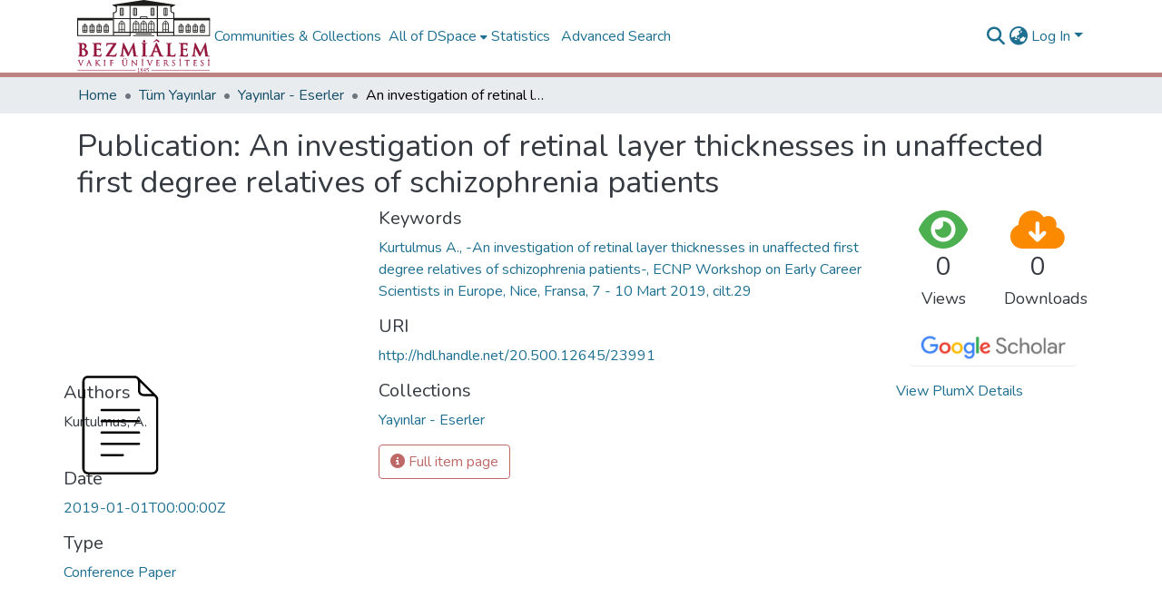

--- FILE ---
content_type: text/html; charset=utf-8
request_url: https://openaccess.bezmialem.edu.tr/entities/publication/85e5c9e6-25ed-427d-be9a-8f645f435d2d
body_size: 74076
content:
<!DOCTYPE html><html data-critters-container="" lang="en"><head>
  <meta charset="UTF-8">
  <base href="/">
  <title>An investigation of retinal layer thicknesses in unaffected first degree relatives of schizophrenia patients</title>
  <meta name="viewport" content="width=device-width,minimum-scale=1">
  <meta http-equiv="cache-control" content="no-store">
<link rel="stylesheet" href="styles.e382c7dd35ca1222.css" media="print" onload="this.media='all'"><noscript><link rel="stylesheet" href="styles.e382c7dd35ca1222.css"></noscript><link rel="stylesheet" type="text/css" class="theme-css" href="bezmialem-theme.css"><link rel="icon" href="assets/bezmialem/images/favicons/favicon.ico" sizes="any" class="theme-head-tag"><link rel="icon" href="assets/bezmialem/images/favicons/favicon.svg" type="image/svg+xml" class="theme-head-tag"><link rel="apple-touch-icon" href="assets/bezmialem/images/favicons/apple-touch-icon.png" class="theme-head-tag"><link rel="manifest" href="assets/bezmialem/images/favicons/manifest.webmanifest" class="theme-head-tag"><meta name="Generator" content="DSpace 8.1"><meta name="title" content="An investigation of retinal layer thicknesses in unaffected first degree relatives of schizophrenia patients"><meta name="citation_title" content="An investigation of retinal layer thicknesses in unaffected first degree relatives of schizophrenia patients"><meta name="citation_author" content="Kurtulmus, A."><meta name="citation_publication_date" content="2019-01-01T00:00:00Z"><meta name="citation_keywords" content="Kurtulmus A., -An investigation of retinal layer thicknesses in unaffected first degree relatives of schizophrenia patients-, ECNP Workshop on Early Career Scientists in Europe, Nice, Fransa, 7 - 10 Mart 2019, cilt.29"><meta name="citation_abstract_html_url" content="http://hdl.handle.net/20.500.12645/23991"><style ng-app-id="dspace-angular">#skip-to-main-content[_ngcontent-dspace-angular-c2190221462]{position:absolute;top:-40px;left:0;opacity:0;transition:opacity .3s;z-index:calc(var(--ds-nav-z-index) + 1);border-top-left-radius:0;border-top-right-radius:0;border-bottom-left-radius:0}#skip-to-main-content[_ngcontent-dspace-angular-c2190221462]:focus{opacity:1;top:0}</style><style ng-app-id="dspace-angular">.notifications-wrapper{z-index:var(--bs-zindex-popover);text-align:right;overflow-wrap:break-word;word-wrap:break-word;-ms-word-break:break-all;word-break:break-all;word-break:break-word;hyphens:auto}.notifications-wrapper .notification{display:block}.notifications-wrapper.left{left:0}.notifications-wrapper.top{top:0}.notifications-wrapper.right{right:0}.notifications-wrapper.bottom{bottom:0}.notifications-wrapper.center{left:50%;transform:translate(-50%)}.notifications-wrapper.middle{top:50%;transform:translateY(-50%)}.notifications-wrapper.middle.center{transform:translate(-50%,-50%)}@media screen and (max-width: 576px){.notifications-wrapper{width:auto;left:0;right:0}}
</style><style ng-app-id="dspace-angular">.live-region[_ngcontent-dspace-angular-c880772052]{position:fixed;bottom:0;left:0;right:0;padding-left:60px;height:90px;line-height:18px;color:var(--bs-white);background-color:var(--bs-dark);opacity:.94;z-index:var(--ds-live-region-z-index)}</style><style ng-app-id="dspace-angular">[_nghost-dspace-angular-c2658116359]{--ds-header-navbar-border-bottom-style: solid var(--ds-header-navbar-border-bottom-height) var(--ds-header-navbar-border-bottom-color);--ds-expandable-navbar-border-top-style: solid var(--ds-expandable-navbar-border-top-height) var(--ds-expandable-navbar-border-top-color);--ds-expandable-navbar-height: calc(100vh - var(--ds-header-height))}[_nghost-dspace-angular-c2658116359]   div#header-navbar-wrapper[_ngcontent-dspace-angular-c2658116359]{position:relative;border-bottom:var(--ds-header-navbar-border-bottom-style)}[_nghost-dspace-angular-c2658116359]   div#header-navbar-wrapper[_ngcontent-dspace-angular-c2658116359]   div#mobile-navbar-wrapper[_ngcontent-dspace-angular-c2658116359]{width:100%;background-color:var(--ds-expandable-navbar-bg);position:absolute;z-index:var(--ds-nav-z-index);overflow:hidden}[_nghost-dspace-angular-c2658116359]   div#header-navbar-wrapper[_ngcontent-dspace-angular-c2658116359]   div#mobile-navbar-wrapper[_ngcontent-dspace-angular-c2658116359]   nav#collapsible-mobile-navbar[_ngcontent-dspace-angular-c2658116359]{min-height:var(--ds-expandable-navbar-height);height:auto;border-bottom:var(--ds-header-navbar-border-bottom-style)}[_nghost-dspace-angular-c2658116359]     .ds-menu-item, [_nghost-dspace-angular-c2658116359]     .ds-menu-toggler-wrapper{white-space:nowrap;text-decoration:none}[_nghost-dspace-angular-c2658116359]     nav#desktop-navbar #main-site-navigation .ds-menu-item-wrapper, [_nghost-dspace-angular-c2658116359]     nav#desktop-navbar #main-site-navigation .ds-menu-item, [_nghost-dspace-angular-c2658116359]     nav#desktop-navbar #main-site-navigation .ds-menu-toggler-wrapper{display:flex;align-items:center;height:100%}[_nghost-dspace-angular-c2658116359]     nav#desktop-navbar #main-site-navigation .ds-menu-item{padding:var(--ds-navbar-item-vertical-padding) var(--ds-navbar-item-horizontal-padding)}[_nghost-dspace-angular-c2658116359]     nav#desktop-navbar #main-site-navigation .ds-menu-item, [_nghost-dspace-angular-c2658116359]     nav#desktop-navbar #main-site-navigation .ds-menu-toggler-wrapper{color:var(--ds-navbar-link-color)!important}[_nghost-dspace-angular-c2658116359]     nav#desktop-navbar #main-site-navigation .ds-menu-item:hover, [_nghost-dspace-angular-c2658116359]     nav#desktop-navbar #main-site-navigation .ds-menu-item:focus, [_nghost-dspace-angular-c2658116359]     nav#desktop-navbar #main-site-navigation .ds-menu-toggler-wrapper:hover, [_nghost-dspace-angular-c2658116359]     nav#desktop-navbar #main-site-navigation .ds-menu-toggler-wrapper:focus{color:var(--ds-navbar-link-color-hover)!important}[_nghost-dspace-angular-c2658116359]     nav#desktop-navbar #main-site-navigation .dropdown-menu .ds-menu-item{padding:var(--ds-navbar-dropdown-item-vertical-padding) var(--ds-navbar-dropdown-item-horizontal-padding)}[_nghost-dspace-angular-c2658116359]     nav#collapsible-mobile-navbar{border-top:var(--ds-expandable-navbar-border-top-style);padding-top:var(--ds-expandable-navbar-padding-top)}[_nghost-dspace-angular-c2658116359]     nav#collapsible-mobile-navbar #main-site-navigation .ds-menu-item{padding:var(--ds-expandable-navbar-item-vertical-padding) 0}</style><style ng-app-id="dspace-angular">[_nghost-dspace-angular-c945233827]   footer[_ngcontent-dspace-angular-c945233827]{font-size:16px;background-color:#000}[_nghost-dspace-angular-c945233827]   footer[_ngcontent-dspace-angular-c945233827]   .footer-top[_ngcontent-dspace-angular-c945233827]{padding:30px 0 10px;background:#dddbdc}[_nghost-dspace-angular-c945233827]   footer[_ngcontent-dspace-angular-c945233827]   .footer-top[_ngcontent-dspace-angular-c945233827]   .footer-area[_ngcontent-dspace-angular-c945233827], [_nghost-dspace-angular-c945233827]   footer[_ngcontent-dspace-angular-c945233827]   .footer-top[_ngcontent-dspace-angular-c945233827]   .subfooter-area[_ngcontent-dspace-angular-c945233827]{color:#191919;font-size:16px}[_nghost-dspace-angular-c945233827]   footer[_ngcontent-dspace-angular-c945233827]   .footer-top[_ngcontent-dspace-angular-c945233827]   .footer-area[_ngcontent-dspace-angular-c945233827]   a[_ngcontent-dspace-angular-c945233827]{color:#191919}[_nghost-dspace-angular-c945233827]   footer[_ngcontent-dspace-angular-c945233827]   .footer-top[_ngcontent-dspace-angular-c945233827]   .footer-contact[_ngcontent-dspace-angular-c945233827]{margin-bottom:10px}[_nghost-dspace-angular-c945233827]   footer[_ngcontent-dspace-angular-c945233827]   .footer-top[_ngcontent-dspace-angular-c945233827]   .footer-contact[_ngcontent-dspace-angular-c945233827]   h3[_ngcontent-dspace-angular-c945233827]{font-size:22px;margin:0 0 10px;padding:2px 0;line-height:1;font-weight:600;color:#444}[_nghost-dspace-angular-c945233827]   footer[_ngcontent-dspace-angular-c945233827]   .footer-top[_ngcontent-dspace-angular-c945233827]   .footer-contact[_ngcontent-dspace-angular-c945233827]   p[_ngcontent-dspace-angular-c945233827]{font-size:16px;line-height:24px;margin-bottom:0;font-family:Jost,sans-serif;color:#444}[_nghost-dspace-angular-c945233827]   footer[_ngcontent-dspace-angular-c945233827]   .footer-top[_ngcontent-dspace-angular-c945233827]   h4[_ngcontent-dspace-angular-c945233827]{font-size:16px;font-weight:700;color:#444;position:relative;padding-bottom:12px}[_nghost-dspace-angular-c945233827]   footer[_ngcontent-dspace-angular-c945233827]   .footer-top[_ngcontent-dspace-angular-c945233827]   .footer-links[_ngcontent-dspace-angular-c945233827]{margin-bottom:10px}[_nghost-dspace-angular-c945233827]   footer[_ngcontent-dspace-angular-c945233827]   .footer-top[_ngcontent-dspace-angular-c945233827]   .footer-links[_ngcontent-dspace-angular-c945233827]   ul[_ngcontent-dspace-angular-c945233827]{list-style:none;padding:0;margin:0}[_nghost-dspace-angular-c945233827]   footer[_ngcontent-dspace-angular-c945233827]   .footer-top[_ngcontent-dspace-angular-c945233827]   .footer-links[_ngcontent-dspace-angular-c945233827]   ul[_ngcontent-dspace-angular-c945233827]   i[_ngcontent-dspace-angular-c945233827]{padding-right:2px;color:#444;font-size:18px;line-height:1}[_nghost-dspace-angular-c945233827]   footer[_ngcontent-dspace-angular-c945233827]   .footer-top[_ngcontent-dspace-angular-c945233827]   .footer-links[_ngcontent-dspace-angular-c945233827]   ul[_ngcontent-dspace-angular-c945233827]   li[_ngcontent-dspace-angular-c945233827]{padding:10px 0;display:flex;align-items:center}[_nghost-dspace-angular-c945233827]   footer[_ngcontent-dspace-angular-c945233827]   .footer-top[_ngcontent-dspace-angular-c945233827]   .footer-links[_ngcontent-dspace-angular-c945233827]   ul[_ngcontent-dspace-angular-c945233827]   li[_ngcontent-dspace-angular-c945233827]:first-child{padding-top:0}[_nghost-dspace-angular-c945233827]   footer[_ngcontent-dspace-angular-c945233827]   .footer-top[_ngcontent-dspace-angular-c945233827]   .footer-links[_ngcontent-dspace-angular-c945233827]   ul[_ngcontent-dspace-angular-c945233827]   a[_ngcontent-dspace-angular-c945233827]{color:#444;transition:.3s;display:inline-block;line-height:1}[_nghost-dspace-angular-c945233827]   footer[_ngcontent-dspace-angular-c945233827]   .footer-top[_ngcontent-dspace-angular-c945233827]   .footer-links[_ngcontent-dspace-angular-c945233827]   ul[_ngcontent-dspace-angular-c945233827]   a[_ngcontent-dspace-angular-c945233827]:hover{text-decoration:none;color:#47b2e4}[_nghost-dspace-angular-c945233827]   footer[_ngcontent-dspace-angular-c945233827]   .footer-top[_ngcontent-dspace-angular-c945233827]   .social-links[_ngcontent-dspace-angular-c945233827]   a[_ngcontent-dspace-angular-c945233827]{font-size:18px;display:inline-block;background:#d15f85;color:#fff;line-height:1;padding:8px 0;margin-right:4px;border-radius:50%;text-align:center;width:36px;height:36px;transition:.3s}[_nghost-dspace-angular-c945233827]   footer[_ngcontent-dspace-angular-c945233827]   .footer-top[_ngcontent-dspace-angular-c945233827]   .social-links[_ngcontent-dspace-angular-c945233827]   a[_ngcontent-dspace-angular-c945233827]:hover{background:#c84470;color:#fff;text-decoration:none}[_nghost-dspace-angular-c945233827]   footer[_ngcontent-dspace-angular-c945233827]   .bottom-footer[_ngcontent-dspace-angular-c945233827]   ul[_ngcontent-dspace-angular-c945233827]   li[_ngcontent-dspace-angular-c945233827]{display:inline-flex}[_nghost-dspace-angular-c945233827]   footer[_ngcontent-dspace-angular-c945233827]   .bottom-footer[_ngcontent-dspace-angular-c945233827]   ul[_ngcontent-dspace-angular-c945233827]   li[_ngcontent-dspace-angular-c945233827]   a[_ngcontent-dspace-angular-c945233827]{padding:0 calc(var(--bs-spacer) / 2);color:inherit}[_nghost-dspace-angular-c945233827]   footer[_ngcontent-dspace-angular-c945233827]   .bottom-footer[_ngcontent-dspace-angular-c945233827]   ul[_ngcontent-dspace-angular-c945233827]   li[_ngcontent-dspace-angular-c945233827]:not(:last-child):after{content:"";border-right:1px var(--bs-secondary) solid}</style><style ng-app-id="dspace-angular">[_nghost-dspace-angular-c4003433771]{position:fixed;left:0;top:0;z-index:var(--ds-sidebar-z-index)}[_nghost-dspace-angular-c4003433771]   nav#admin-sidebar[_ngcontent-dspace-angular-c4003433771]{max-width:var(--ds-admin-sidebar-fixed-element-width);display:flex;flex-direction:column;flex-wrap:nowrap}[_nghost-dspace-angular-c4003433771]   nav#admin-sidebar[_ngcontent-dspace-angular-c4003433771]   div#sidebar-top-level-items-container[_ngcontent-dspace-angular-c4003433771]{flex:1 1 auto;overflow-x:hidden;overflow-y:auto}[_nghost-dspace-angular-c4003433771]   nav#admin-sidebar[_ngcontent-dspace-angular-c4003433771]   div#sidebar-top-level-items-container[_ngcontent-dspace-angular-c4003433771]::-webkit-scrollbar{width:var(--ds-dark-scrollbar-width);height:3px}[_nghost-dspace-angular-c4003433771]   nav#admin-sidebar[_ngcontent-dspace-angular-c4003433771]   div#sidebar-top-level-items-container[_ngcontent-dspace-angular-c4003433771]::-webkit-scrollbar-button{background-color:var(--ds-dark-scrollbar-bg)}[_nghost-dspace-angular-c4003433771]   nav#admin-sidebar[_ngcontent-dspace-angular-c4003433771]   div#sidebar-top-level-items-container[_ngcontent-dspace-angular-c4003433771]::-webkit-scrollbar-track{background-color:var(--ds-dark-scrollbar-alt-bg)}[_nghost-dspace-angular-c4003433771]   nav#admin-sidebar[_ngcontent-dspace-angular-c4003433771]   div#sidebar-top-level-items-container[_ngcontent-dspace-angular-c4003433771]::-webkit-scrollbar-track-piece{background-color:var(--ds-dark-scrollbar-bg)}[_nghost-dspace-angular-c4003433771]   nav#admin-sidebar[_ngcontent-dspace-angular-c4003433771]   div#sidebar-top-level-items-container[_ngcontent-dspace-angular-c4003433771]::-webkit-scrollbar-thumb{height:50px;background-color:var(--ds-dark-scrollbar-fg);border-radius:3px}[_nghost-dspace-angular-c4003433771]   nav#admin-sidebar[_ngcontent-dspace-angular-c4003433771]   div#sidebar-top-level-items-container[_ngcontent-dspace-angular-c4003433771]::-webkit-scrollbar-corner{background-color:var(--ds-dark-scrollbar-alt-bg)}[_nghost-dspace-angular-c4003433771]   nav#admin-sidebar[_ngcontent-dspace-angular-c4003433771]   div#sidebar-top-level-items-container[_ngcontent-dspace-angular-c4003433771]::-webkit-resizer{background-color:var(--ds-dark-scrollbar-bg)}[_nghost-dspace-angular-c4003433771]   nav#admin-sidebar[_ngcontent-dspace-angular-c4003433771]   img#admin-sidebar-logo[_ngcontent-dspace-angular-c4003433771]{height:var(--ds-admin-sidebar-logo-height)}[_nghost-dspace-angular-c4003433771]   nav#admin-sidebar[_ngcontent-dspace-angular-c4003433771]     .sidebar-full-width-container{width:100%;padding-left:0;padding-right:0;margin-left:0;margin-right:0}[_nghost-dspace-angular-c4003433771]   nav#admin-sidebar[_ngcontent-dspace-angular-c4003433771]     .sidebar-item{padding-top:var(--ds-admin-sidebar-item-padding);padding-bottom:var(--ds-admin-sidebar-item-padding)}[_nghost-dspace-angular-c4003433771]   nav#admin-sidebar[_ngcontent-dspace-angular-c4003433771]     .sidebar-section-wrapper{display:flex;flex-direction:row;flex-wrap:nowrap;align-items:stretch}[_nghost-dspace-angular-c4003433771]   nav#admin-sidebar[_ngcontent-dspace-angular-c4003433771]     .sidebar-section-wrapper>.sidebar-fixed-element-wrapper{min-width:var(--ds-admin-sidebar-fixed-element-width);flex:1 1 auto;display:flex;flex-direction:row;justify-content:center;align-items:center}[_nghost-dspace-angular-c4003433771]   nav#admin-sidebar[_ngcontent-dspace-angular-c4003433771]     .sidebar-section-wrapper>.sidebar-collapsible-element-outer-wrapper{display:flex;flex-wrap:wrap;justify-content:flex-end;max-width:calc(100% - var(--ds-admin-sidebar-fixed-element-width));padding-left:var(--ds-dark-scrollbar-width);overflow-x:hidden}[_nghost-dspace-angular-c4003433771]   nav#admin-sidebar[_ngcontent-dspace-angular-c4003433771]     .sidebar-section-wrapper>.sidebar-collapsible-element-outer-wrapper>.sidebar-collapsible-element-inner-wrapper{min-width:calc(var(--ds-admin-sidebar-collapsible-element-width) - var(--ds-dark-scrollbar-width));height:100%;padding-right:var(--ds-admin-sidebar-item-padding)}[_nghost-dspace-angular-c4003433771]   nav#admin-sidebar[_ngcontent-dspace-angular-c4003433771]{background-color:var(--ds-admin-sidebar-bg)}[_nghost-dspace-angular-c4003433771]   nav#admin-sidebar[_ngcontent-dspace-angular-c4003433771]    {color:#fff}[_nghost-dspace-angular-c4003433771]   nav#admin-sidebar[_ngcontent-dspace-angular-c4003433771]     a{color:var(--ds-admin-sidebar-link-color);text-decoration:none}[_nghost-dspace-angular-c4003433771]   nav#admin-sidebar[_ngcontent-dspace-angular-c4003433771]     a:hover, [_nghost-dspace-angular-c4003433771]   nav#admin-sidebar[_ngcontent-dspace-angular-c4003433771]     a:focus{color:var(--ds-admin-sidebar-link-hover-color)}[_nghost-dspace-angular-c4003433771]   nav#admin-sidebar[_ngcontent-dspace-angular-c4003433771]   div#sidebar-header-container[_ngcontent-dspace-angular-c4003433771]{background-color:var(--ds-admin-sidebar-header-bg)}[_nghost-dspace-angular-c4003433771]   nav#admin-sidebar[_ngcontent-dspace-angular-c4003433771]   div#sidebar-header-container[_ngcontent-dspace-angular-c4003433771]   .sidebar-fixed-element-wrapper[_ngcontent-dspace-angular-c4003433771]{background-color:var(--ds-admin-sidebar-header-bg)}  .browser-firefox-windows{--ds-dark-scrollbar-width: 20px}</style><style ng-app-id="dspace-angular">@media (max-width: 991.98px){.container[_ngcontent-dspace-angular-c3196444830]{width:100%;max-width:none}}</style><style ng-app-id="dspace-angular">@charset "UTF-8";.nav-breadcrumb[_ngcontent-dspace-angular-c1114476248]{background-color:var(--ds-breadcrumb-bg)}.breadcrumb[_ngcontent-dspace-angular-c1114476248]{border-radius:0;padding-bottom:calc(var(--ds-content-spacing) / 2);padding-top:calc(var(--ds-content-spacing) / 2);background-color:var(--ds-breadcrumb-bg)}li.breadcrumb-item[_ngcontent-dspace-angular-c1114476248]{display:flex}.breadcrumb-item-limiter[_ngcontent-dspace-angular-c1114476248]{display:inline-block;max-width:var(--ds-breadcrumb-max-length)}.breadcrumb-item-limiter[_ngcontent-dspace-angular-c1114476248] > *[_ngcontent-dspace-angular-c1114476248]{max-width:100%;display:block}li.breadcrumb-item[_ngcontent-dspace-angular-c1114476248]   a[_ngcontent-dspace-angular-c1114476248]{color:var(--ds-breadcrumb-link-color)}li.breadcrumb-item.active[_ngcontent-dspace-angular-c1114476248]{color:var(--ds-breadcrumb-link-active-color)}.breadcrumb-item[_ngcontent-dspace-angular-c1114476248] + .breadcrumb-item[_ngcontent-dspace-angular-c1114476248]:before{display:block;content:"\2022"!important}</style><style ng-app-id="dspace-angular">.source-logo[_ngcontent-dspace-angular-c550981753]{max-height:var(--ds-header-logo-height)}.source-logo-container[_ngcontent-dspace-angular-c550981753]{width:var(--ds-qa-logo-width);display:flex;justify-content:center}.sections-gap[_ngcontent-dspace-angular-c550981753]{gap:1rem}</style><style ng-app-id="dspace-angular">[_nghost-dspace-angular-c4059643400]{display:none}</style><style ng-app-id="dspace-angular">[_nghost-dspace-angular-c46866287]{width:100%}</style><style ng-app-id="dspace-angular">button[_ngcontent-dspace-angular-c161498992]{background:none;border:none;color:#00f;cursor:pointer;text-decoration:underline;padding:0;font-size:14px}.toggle-button[_ngcontent-dspace-angular-c161498992]{color:#5f9ea0;cursor:pointer;text-decoration:underline;font-size:14px}.toggle-button[_ngcontent-dspace-angular-c161498992]:hover{text-decoration:none}.metrics-col[_ngcontent-dspace-angular-c161498992]{width:20.83%}.left-col[_ngcontent-dspace-angular-c161498992]{width:29.16%}</style><style ng-app-id="dspace-angular">[_nghost-dspace-angular-c1195960852]{display:block}ds-listable-object-component-loader[_ngcontent-dspace-angular-c1195960852]{margin-bottom:10px;display:block}</style><style ng-app-id="dspace-angular">[_nghost-dspace-angular-c1111812901]   body[_ngcontent-dspace-angular-c1111812901]{margin-top:20px;background:#fafafa}[_nghost-dspace-angular-c1111812901]   .order-card[_ngcontent-dspace-angular-c1111812901]{color:#fff}[_nghost-dspace-angular-c1111812901]   .bg-c-blue[_ngcontent-dspace-angular-c1111812901]{background:linear-gradient(45deg,#4099ff,#0659b8)}[_nghost-dspace-angular-c1111812901]   .bg-c-blue-light[_ngcontent-dspace-angular-c1111812901]{background:linear-gradient(45deg,#bcd4e6,#b0c4de)}[_nghost-dspace-angular-c1111812901]   .bg-c-blue-columbia[_ngcontent-dspace-angular-c1111812901]{background:linear-gradient(45deg,#9bc4e2,#c4d8e2)}[_nghost-dspace-angular-c1111812901]   .bg-c-green[_ngcontent-dspace-angular-c1111812901]{background:linear-gradient(45deg,#2ed8b6,#59e0c5)}[_nghost-dspace-angular-c1111812901]   .bg-c-yellow[_ngcontent-dspace-angular-c1111812901]{background:linear-gradient(45deg,#ffb64d,#ffcb80)}[_nghost-dspace-angular-c1111812901]   .bg-c-pink[_ngcontent-dspace-angular-c1111812901]{background:linear-gradient(45deg,#ff5370,#ff869a)}[_nghost-dspace-angular-c1111812901]   .bg-c-orange[_ngcontent-dspace-angular-c1111812901]{background:linear-gradient(45deg,#ff7f00,#ffac38)}[_nghost-dspace-angular-c1111812901]   .bg-c-brown[_ngcontent-dspace-angular-c1111812901]{background:linear-gradient(45deg,#a17744,#61431e)}[_nghost-dspace-angular-c1111812901]   .bg-c-wos[_ngcontent-dspace-angular-c1111812901]{background:linear-gradient(45deg,#683582,#e0aff9)}[_nghost-dspace-angular-c1111812901]   .bg-c-scopus[_ngcontent-dspace-angular-c1111812901]{background:linear-gradient(45deg,#ff9831,#f7b75e)}[_nghost-dspace-angular-c1111812901]   .card[_ngcontent-dspace-angular-c1111812901]{border-radius:5px;box-shadow:0 1px 2.94px .06px #041a3729;border:none;margin-bottom:30px;transition:all .3s ease-in-out}[_nghost-dspace-angular-c1111812901]   .card[_ngcontent-dspace-angular-c1111812901]   .card-block[_ngcontent-dspace-angular-c1111812901]{padding:25px}[_nghost-dspace-angular-c1111812901]   .order-card[_ngcontent-dspace-angular-c1111812901]   i[_ngcontent-dspace-angular-c1111812901]{font-size:26px}[_nghost-dspace-angular-c1111812901]   .f-left[_ngcontent-dspace-angular-c1111812901]{float:left}[_nghost-dspace-angular-c1111812901]   .f-right[_ngcontent-dspace-angular-c1111812901]{float:right}[_nghost-dspace-angular-c1111812901]   .card[_ngcontent-dspace-angular-c1111812901]{background-color:#fff;border-radius:10px;border:none;position:relative;margin-bottom:30px;box-shadow:0 .46875rem 2.1875rem #5a61691a,0 .9375rem 1.40625rem #5a61691a,0 .25rem .53125rem #5a61691f,0 .125rem .1875rem #5a61691a}[_nghost-dspace-angular-c1111812901]   .l-bg-cherry[_ngcontent-dspace-angular-c1111812901]{background:linear-gradient(to right,#493240,#f09)!important;color:#fff}[_nghost-dspace-angular-c1111812901]   .l-bg-blue-dark[_ngcontent-dspace-angular-c1111812901]{background:linear-gradient(to right,#373b44,#4286f4)!important;color:#fff}[_nghost-dspace-angular-c1111812901]   .l-bg-green-dark[_ngcontent-dspace-angular-c1111812901]{background:linear-gradient(to right,#0a504a,#38ef7d)!important;color:#fff}[_nghost-dspace-angular-c1111812901]   .l-bg-orange-dark[_ngcontent-dspace-angular-c1111812901]{background:linear-gradient(to right,#a86008,#ffba56)!important;color:#fff}[_nghost-dspace-angular-c1111812901]   .l-bg-brown[_ngcontent-dspace-angular-c1111812901]{background:linear-gradient(to right,#a86008,#b68c4d)!important;color:#fff}[_nghost-dspace-angular-c1111812901]   .card[_ngcontent-dspace-angular-c1111812901]   .card-statistic-3[_ngcontent-dspace-angular-c1111812901]   .card-icon-large[_ngcontent-dspace-angular-c1111812901]   .fas[_ngcontent-dspace-angular-c1111812901], [_nghost-dspace-angular-c1111812901]   .card[_ngcontent-dspace-angular-c1111812901]   .card-statistic-3[_ngcontent-dspace-angular-c1111812901]   .card-icon-large[_ngcontent-dspace-angular-c1111812901]   .far[_ngcontent-dspace-angular-c1111812901], [_nghost-dspace-angular-c1111812901]   .card[_ngcontent-dspace-angular-c1111812901]   .card-statistic-3[_ngcontent-dspace-angular-c1111812901]   .card-icon-large[_ngcontent-dspace-angular-c1111812901]   .fab[_ngcontent-dspace-angular-c1111812901], [_nghost-dspace-angular-c1111812901]   .card[_ngcontent-dspace-angular-c1111812901]   .card-statistic-3[_ngcontent-dspace-angular-c1111812901]   .card-icon-large[_ngcontent-dspace-angular-c1111812901]   .fal[_ngcontent-dspace-angular-c1111812901]{font-size:110px}[_nghost-dspace-angular-c1111812901]   .card[_ngcontent-dspace-angular-c1111812901]   .card-statistic-3[_ngcontent-dspace-angular-c1111812901]   .card-icon[_ngcontent-dspace-angular-c1111812901]{text-align:center;line-height:50px;margin-left:15px;color:#000;position:absolute;right:-5px;top:20px;opacity:.1}[_nghost-dspace-angular-c1111812901]   .l-bg-green[_ngcontent-dspace-angular-c1111812901]{background:linear-gradient(135deg,#23bdb8,#43e794)!important;color:#fff}[_nghost-dspace-angular-c1111812901]   .l-bg-orange[_ngcontent-dspace-angular-c1111812901]{background:linear-gradient(to right,#ffe761,#ffba56)!important;color:#fff}[_nghost-dspace-angular-c1111812901]   .l-bg-cyan[_ngcontent-dspace-angular-c1111812901]{background:linear-gradient(135deg,#289cf5,#84c0ec)!important;color:#fff}[_nghost-dspace-angular-c1111812901]   #logo-gallery-wrapper[_ngcontent-dspace-angular-c1111812901]{overflow:hidden;position:relative}[_nghost-dspace-angular-c1111812901]   #logo-gallery[_ngcontent-dspace-angular-c1111812901]{margin:0;padding:0;position:relative;list-style-type:none;display:flex}[_nghost-dspace-angular-c1111812901]   #logo-gallery[_ngcontent-dspace-angular-c1111812901]   .logo-gallery-figure[_ngcontent-dspace-angular-c1111812901]{margin:0;padding:0 1.6rem;overflow:hidden}[_nghost-dspace-angular-c1111812901]   #logo-gallery[_ngcontent-dspace-angular-c1111812901]   .logo-gallery-figure[_ngcontent-dspace-angular-c1111812901]   img[_ngcontent-dspace-angular-c1111812901]{height:auto;max-height:50px;position:relative;filter:grayscale(1);transition:all .4s}[_nghost-dspace-angular-c1111812901]   #logo-gallery[_ngcontent-dspace-angular-c1111812901]   .logo-gallery-figure[_ngcontent-dspace-angular-c1111812901]   img[_ngcontent-dspace-angular-c1111812901]:hover{filter:grayscale(0)}</style><style ng-app-id="dspace-angular">.btn-primary[_ngcontent-dspace-angular-c2830790538]{border:0;background-color:#0000}.google-scholar-logo[_ngcontent-dspace-angular-c2830790538]{aspect-ratio:auto;width:150px}.button-container[_ngcontent-dspace-angular-c2830790538]{display:inline-block}.button-link[_ngcontent-dspace-angular-c2830790538]{text-decoration:none;color:#fff}.button-link[_ngcontent-dspace-angular-c2830790538]:hover{color:#fff}</style><style ng-app-id="dspace-angular">[_nghost-dspace-angular-c890813688]   .simple-view-element[_ngcontent-dspace-angular-c890813688]{margin-bottom:15px}[_nghost-dspace-angular-c890813688]   .simple-view-element-header[_ngcontent-dspace-angular-c890813688]{font-size:1.25rem}</style><style ng-app-id="dspace-angular">.limit-width[_ngcontent-dspace-angular-c3650179523]{max-width:var(--ds-thumbnail-max-width)}img[_ngcontent-dspace-angular-c3650179523]{max-width:100%}.outer[_ngcontent-dspace-angular-c3650179523]{position:relative}.outer[_ngcontent-dspace-angular-c3650179523]:before{display:block;content:"";width:100%;padding-top:141.4285714286%}.outer[_ngcontent-dspace-angular-c3650179523] > .inner[_ngcontent-dspace-angular-c3650179523]{position:absolute;inset:0}.outer[_ngcontent-dspace-angular-c3650179523] > .inner[_ngcontent-dspace-angular-c3650179523] > .thumbnail-placeholder[_ngcontent-dspace-angular-c3650179523]{background:var(--ds-thumbnail-placeholder-background);border:var(--ds-thumbnail-placeholder-border);color:var(--ds-thumbnail-placeholder-color);font-weight:700}.outer[_ngcontent-dspace-angular-c3650179523] > .inner[_ngcontent-dspace-angular-c3650179523] > .centered[_ngcontent-dspace-angular-c3650179523]{width:100%;height:100%;display:flex;justify-content:center;align-items:center;text-align:center}</style><style ng-app-id="dspace-angular">[_nghost-dspace-angular-c4033242600]   #main-site-header[_ngcontent-dspace-angular-c4033242600]{min-height:var(--ds-header-height);background-color:var(--ds-header-bg)}@media (min-width: 768px){[_nghost-dspace-angular-c4033242600]   #main-site-header[_ngcontent-dspace-angular-c4033242600]{height:var(--ds-header-height)}}[_nghost-dspace-angular-c4033242600]   #main-site-header-container[_ngcontent-dspace-angular-c4033242600]{min-height:var(--ds-header-height)}[_nghost-dspace-angular-c4033242600]   img#header-logo[_ngcontent-dspace-angular-c4033242600]{height:var(--ds-header-logo-height)}[_nghost-dspace-angular-c4033242600]   button#navbar-toggler[_ngcontent-dspace-angular-c4033242600]{color:var(--ds-header-icon-color)}[_nghost-dspace-angular-c4033242600]   button#navbar-toggler[_ngcontent-dspace-angular-c4033242600]:hover, [_nghost-dspace-angular-c4033242600]   button#navbar-toggler[_ngcontent-dspace-angular-c4033242600]:focus{color:var(--ds-header-icon-color-hover)}</style><style ng-app-id="dspace-angular">.ds-context-help-toggle[_ngcontent-dspace-angular-c2255109366]{color:var(--ds-header-icon-color);background-color:var(--ds-header-bg)}.ds-context-help-toggle[_ngcontent-dspace-angular-c2255109366]:hover, .ds-context-help-toggle[_ngcontent-dspace-angular-c2255109366]:focus{color:var(--ds-header-icon-color-hover)}</style><style ng-app-id="dspace-angular">input[type=text][_ngcontent-dspace-angular-c3723375644]{margin-top:calc(-.5 * var(--bs-font-size-base));background-color:#fff!important;border-color:var(--ds-header-icon-color)}input[type=text].collapsed[_ngcontent-dspace-angular-c3723375644]{opacity:0}.submit-icon[_ngcontent-dspace-angular-c3723375644]{cursor:pointer;position:sticky;top:0;border:0!important;color:var(--ds-header-icon-color)}.submit-icon[_ngcontent-dspace-angular-c3723375644]:hover, .submit-icon[_ngcontent-dspace-angular-c3723375644]:focus{color:var(--ds-header-icon-color-hover)}@media screen and (max-width: 768px){.query[_ngcontent-dspace-angular-c3723375644]:focus{max-width:250px!important;width:40vw!important}}</style><style ng-app-id="dspace-angular">.dropdown-toggle[_ngcontent-dspace-angular-c1214325702]:after{display:none}.dropdown-toggle[_ngcontent-dspace-angular-c1214325702]{color:var(--ds-header-icon-color)}.dropdown-toggle[_ngcontent-dspace-angular-c1214325702]:hover, .dropdown-toggle[_ngcontent-dspace-angular-c1214325702]:focus{color:var(--ds-header-icon-color-hover)}.dropdown-item[_ngcontent-dspace-angular-c1214325702]{cursor:pointer}</style><style ng-app-id="dspace-angular">#loginDropdownMenu[_ngcontent-dspace-angular-c1273030085], #logoutDropdownMenu[_ngcontent-dspace-angular-c1273030085]{min-width:330px;z-index:1002}#loginDropdownMenu[_ngcontent-dspace-angular-c1273030085]{min-height:75px}.dropdown-item.active[_ngcontent-dspace-angular-c1273030085], .dropdown-item[_ngcontent-dspace-angular-c1273030085]:active, .dropdown-item[_ngcontent-dspace-angular-c1273030085]:hover, .dropdown-item[_ngcontent-dspace-angular-c1273030085]:focus{background-color:#0000!important}.loginLink[_ngcontent-dspace-angular-c1273030085], .dropdownLogin[_ngcontent-dspace-angular-c1273030085], .logoutLink[_ngcontent-dspace-angular-c1273030085], .dropdownLogout[_ngcontent-dspace-angular-c1273030085]{color:var(--ds-header-icon-color)}.loginLink[_ngcontent-dspace-angular-c1273030085]:hover, .loginLink[_ngcontent-dspace-angular-c1273030085]:focus, .dropdownLogin[_ngcontent-dspace-angular-c1273030085]:hover, .dropdownLogin[_ngcontent-dspace-angular-c1273030085]:focus, .logoutLink[_ngcontent-dspace-angular-c1273030085]:hover, .logoutLink[_ngcontent-dspace-angular-c1273030085]:focus, .dropdownLogout[_ngcontent-dspace-angular-c1273030085]:hover, .dropdownLogout[_ngcontent-dspace-angular-c1273030085]:focus{color:var(--ds-header-icon-color-hover)}.dropdownLogin[_ngcontent-dspace-angular-c1273030085]:not(:focus-visible).active, .dropdownLogin[_ngcontent-dspace-angular-c1273030085]:not(:focus-visible):active, .dropdownLogin[_ngcontent-dspace-angular-c1273030085]:not(:focus-visible).active:focus, .dropdownLogin[_ngcontent-dspace-angular-c1273030085]:not(:focus-visible):active:focus, .dropdownLogout[_ngcontent-dspace-angular-c1273030085]:not(:focus-visible).active, .dropdownLogout[_ngcontent-dspace-angular-c1273030085]:not(:focus-visible):active, .dropdownLogout[_ngcontent-dspace-angular-c1273030085]:not(:focus-visible).active:focus, .dropdownLogout[_ngcontent-dspace-angular-c1273030085]:not(:focus-visible):active:focus{box-shadow:unset}</style><style ng-app-id="dspace-angular">[_nghost-dspace-angular-c32708075]   .ds-menu-item[_ngcontent-dspace-angular-c32708075]{display:inline-block}</style><style ng-app-id="dspace-angular">[_nghost-dspace-angular-c1792915449]   .ds-menu-item-wrapper[_ngcontent-dspace-angular-c1792915449]{position:relative}[_nghost-dspace-angular-c1792915449]   .dropdown-menu[_ngcontent-dspace-angular-c1792915449]{overflow:hidden}@media (max-width: 767.98px){[_nghost-dspace-angular-c1792915449]   .dropdown-menu[_ngcontent-dspace-angular-c1792915449]{border:0;background-color:var(--ds-expandable-navbar-bg)}}@media (min-width: 768px){[_nghost-dspace-angular-c1792915449]   .dropdown-menu[_ngcontent-dspace-angular-c1792915449]{border-top-left-radius:0;border-top-right-radius:0;background-color:var(--ds-navbar-dropdown-bg)}}[_nghost-dspace-angular-c1792915449]   .toggle-menu-icon[_ngcontent-dspace-angular-c1792915449], [_nghost-dspace-angular-c1792915449]   .toggle-menu-icon[_ngcontent-dspace-angular-c1792915449]:hover{text-decoration:none}</style><style ng-app-id="dspace-angular">.login-container[_ngcontent-dspace-angular-c3868940760]{max-width:350px}a[_ngcontent-dspace-angular-c3868940760]{white-space:normal;padding:.25rem .75rem}</style><style ng-app-id="dspace-angular">[_nghost-dspace-angular-c1694367146]   .ds-menu-item[_ngcontent-dspace-angular-c1694367146]{display:inline-block}</style><style ng-app-id="dspace-angular">[_nghost-dspace-angular-c4026808668]     .card{margin-bottom:var(--ds-submission-sections-margin-bottom);overflow:unset}.section-focus[_ngcontent-dspace-angular-c4026808668]{border-radius:var(--bs-border-radius);box-shadow:var(--bs-btn-focus-box-shadow)}[_nghost-dspace-angular-c4026808668]     .card:first-of-type{border-bottom:var(--bs-card-border-width) solid var(--bs-card-border-color)!important;border-bottom-left-radius:var(--bs-card-border-radius)!important;border-bottom-right-radius:var(--bs-card-border-radius)!important}[_nghost-dspace-angular-c4026808668]     .card-header button{box-shadow:none!important;width:100%}</style><style ng-app-id="dspace-angular">.form-login[_ngcontent-dspace-angular-c1918770181]   .form-control[_ngcontent-dspace-angular-c1918770181]:focus{z-index:2}.form-login[_ngcontent-dspace-angular-c1918770181]   input[type=email][_ngcontent-dspace-angular-c1918770181]{margin-bottom:-1px;border-bottom-right-radius:0;border-bottom-left-radius:0}.form-login[_ngcontent-dspace-angular-c1918770181]   input[type=password][_ngcontent-dspace-angular-c1918770181]{border-top-left-radius:0;border-top-right-radius:0}.dropdown-item[_ngcontent-dspace-angular-c1918770181]{white-space:normal;padding:.25rem .75rem}</style><link href="https://openaccess.bezmialem.edu.tr/signposting/describedby/85e5c9e6-25ed-427d-be9a-8f645f435d2d" rel="describedby" type="application/vnd.datacite.datacite+xml"><link href="http://hdl.handle.net/20.500.12645/23991" rel="cite-as"><link href="https://openaccess.bezmialem.edu.tr/signposting/linksets/85e5c9e6-25ed-427d-be9a-8f645f435d2d" rel="linkset" type="application/linkset"><link href="https://openaccess.bezmialem.edu.tr/signposting/linksets/85e5c9e6-25ed-427d-be9a-8f645f435d2d/json" rel="linkset" type="application/linkset+json"><link href="https://schema.org/AboutPage" rel="type"><link href="https://schema.org/CreativeWork" rel="type"></head>

<body>
  <ds-app _nghost-dspace-angular-c1010256252="" ng-version="17.3.12" ng-server-context="ssr"><ds-root _ngcontent-dspace-angular-c1010256252="" data-used-theme="base"><ds-base-root _nghost-dspace-angular-c2190221462="" class="ng-tns-c2190221462-0 ng-star-inserted"><button _ngcontent-dspace-angular-c2190221462="" id="skip-to-main-content" class="sr-only ng-tns-c2190221462-0"> Skip to main content
</button><div _ngcontent-dspace-angular-c2190221462="" class="outer-wrapper ng-tns-c2190221462-0 ng-trigger ng-trigger-slideSidebarPadding" style="padding-left: 0;"><ds-admin-sidebar _ngcontent-dspace-angular-c2190221462="" class="ng-tns-c2190221462-0" data-used-theme="base"><ds-base-admin-sidebar _nghost-dspace-angular-c4003433771="" class="ng-tns-c4003433771-2 ng-star-inserted" style=""><!----></ds-base-admin-sidebar><!----></ds-admin-sidebar><div _ngcontent-dspace-angular-c2190221462="" class="inner-wrapper ng-tns-c2190221462-0"><ds-system-wide-alert-banner _ngcontent-dspace-angular-c2190221462="" class="ng-tns-c2190221462-0" _nghost-dspace-angular-c296375887=""><!----></ds-system-wide-alert-banner><ds-header-navbar-wrapper _ngcontent-dspace-angular-c2190221462="" class="ng-tns-c2190221462-0" data-used-theme="bezmialem"><ds-themed-header-navbar-wrapper _nghost-dspace-angular-c2658116359="" class="ng-tns-c2658116359-1 ng-star-inserted" style=""><div _ngcontent-dspace-angular-c2658116359="" id="header-navbar-wrapper" class="ng-tns-c2658116359-1"><ds-header _ngcontent-dspace-angular-c2658116359="" class="ng-tns-c2658116359-1" data-used-theme="bezmialem"><ds-themed-header _nghost-dspace-angular-c4033242600="" class="ng-star-inserted"><header _ngcontent-dspace-angular-c4033242600="" id="main-site-header"><div _ngcontent-dspace-angular-c4033242600="" id="main-site-header-container" class="container h-100 d-flex flex-row flex-wrap align-items-center justify-content-between gapx-3 gapy-2"><div _ngcontent-dspace-angular-c4033242600="" id="header-left" class="h-100 flex-fill d-flex flex-row flex-nowrap justify-content-start align-items-center gapx-3" role="presentation"><a _ngcontent-dspace-angular-c4033242600="" routerlink="/home" class="d-block my-2 my-md-0" aria-label="Home" href="/home"><img _ngcontent-dspace-angular-c4033242600="" id="header-logo" src="assets/bezmialem/images/dspace-logo.svg" alt="Repository logo"></a><nav _ngcontent-dspace-angular-c4033242600="" id="desktop-navbar" class="navbar navbar-expand p-0 align-items-stretch align-self-stretch ng-star-inserted" aria-label="Main navigation bar"><ds-navbar _ngcontent-dspace-angular-c4033242600="" data-used-theme="bezmialem"><ds-themed-navbar _nghost-dspace-angular-c3166591869="" class="ng-tns-c3166591869-4 ng-star-inserted" style=""><!----><div _ngcontent-dspace-angular-c3166591869="" role="menubar" id="main-site-navigation" class="navbar-nav h-100 align-items-md-stretch gapx-3 ng-tns-c3166591869-4 navbar-nav-desktop"><ds-navbar-section _nghost-dspace-angular-c693881525="" class="ng-star-inserted"><div _ngcontent-dspace-angular-c693881525="" class="ds-menu-item-wrapper text-md-center" id="navbar-section-browse_global_communities_and_collections"><ds-link-menu-item _nghost-dspace-angular-c32708075="" class="ng-star-inserted"><a _ngcontent-dspace-angular-c32708075="" role="menuitem" href="/community-list" class="ds-menu-item" data-test="link-menu-item.menu.section.browse_global_communities_and_collections">Communities &amp; Collections</a></ds-link-menu-item><!----></div></ds-navbar-section><!----><!----><ds-expandable-navbar-section class="ng-star-inserted" data-used-theme="base"><ds-base-expandable-navbar-section _nghost-dspace-angular-c1792915449="" class="ng-tns-c1792915449-7 ng-star-inserted"><div _ngcontent-dspace-angular-c1792915449="" data-test="navbar-section-wrapper" class="ds-menu-item-wrapper text-md-center ng-tns-c1792915449-7" id="expandable-navbar-section-browse_global"><a _ngcontent-dspace-angular-c1792915449="" href="javascript:void(0);" routerlinkactive="active" role="menuitem" aria-haspopup="menu" data-test="navbar-section-toggler" class="d-flex flex-row flex-nowrap align-items-center gapx-1 ds-menu-toggler-wrapper ng-tns-c1792915449-7" aria-expanded="false" aria-controls="expandable-navbar-section-browse_global-dropdown"><span _ngcontent-dspace-angular-c1792915449="" class="flex-fill ng-tns-c1792915449-7"><ds-text-menu-item _nghost-dspace-angular-c1694367146="" class="ng-star-inserted"><span _ngcontent-dspace-angular-c1694367146="" class="ds-menu-item">All of DSpace</span></ds-text-menu-item><!----></span><i _ngcontent-dspace-angular-c1792915449="" aria-hidden="true" class="fas fa-caret-down fa-xs toggle-menu-icon ng-tns-c1792915449-7"></i></a><!----></div></ds-base-expandable-navbar-section><!----></ds-expandable-navbar-section><!----><!----><ds-navbar-section _nghost-dspace-angular-c693881525="" class="ng-star-inserted"><div _ngcontent-dspace-angular-c693881525="" class="ds-menu-item-wrapper text-md-center" id="navbar-section-statistics_item_85e5c9e6-25ed-427d-be9a-8f645f435d2d"><ds-link-menu-item _nghost-dspace-angular-c32708075="" class="ng-star-inserted"><a _ngcontent-dspace-angular-c32708075="" role="menuitem" href="/statistics/items/85e5c9e6-25ed-427d-be9a-8f645f435d2d" class="ds-menu-item" data-test="link-menu-item.menu.section.statistics">Statistics</a></ds-link-menu-item><!----></div></ds-navbar-section><!----><!----><!----><div _ngcontent-dspace-angular-c3166591869="" class="nav-item d-flex align-items-center ng-tns-c3166591869-4"><a _ngcontent-dspace-angular-c3166591869="" href="/info/privacy" class="nav-link ng-tns-c3166591869-4">Advanced Search&nbsp;</a></div></div></ds-themed-navbar><!----></ds-navbar></nav><!----></div><div _ngcontent-dspace-angular-c4033242600="" id="header-right" class="h-100 d-flex flex-row flex-nowrap justify-content-end align-items-center gapx-1 ml-auto"><ds-search-navbar _ngcontent-dspace-angular-c4033242600="" data-used-theme="base"><ds-base-search-navbar _nghost-dspace-angular-c3723375644="" class="ng-tns-c3723375644-5 ng-star-inserted" style=""><div _ngcontent-dspace-angular-c3723375644="" class="ng-tns-c3723375644-5" title="Search"><div _ngcontent-dspace-angular-c3723375644="" class="d-inline-block position-relative ng-tns-c3723375644-5"><form _ngcontent-dspace-angular-c3723375644="" novalidate="" autocomplete="on" class="d-flex ng-tns-c3723375644-5 ng-untouched ng-pristine ng-valid"><input _ngcontent-dspace-angular-c3723375644="" name="query" formcontrolname="query" type="text" class="bg-transparent position-absolute form-control dropdown-menu-right pl-1 pr-4 ng-tns-c3723375644-5 display ng-trigger ng-trigger-toggleAnimation ng-untouched ng-pristine ng-valid" placeholder="" tabindex="-1" aria-label="Search" value="" style="width: 0; opacity: 0;"><button _ngcontent-dspace-angular-c3723375644="" type="button" class="submit-icon btn btn-link btn-link-inline ng-tns-c3723375644-5" aria-label="Submit search"><em _ngcontent-dspace-angular-c3723375644="" class="fas fa-search fa-lg fa-fw ng-tns-c3723375644-5"></em></button></form></div></div></ds-base-search-navbar><!----></ds-search-navbar><div _ngcontent-dspace-angular-c4033242600="" role="menubar" class="h-100 d-flex flex-row flex-nowrap align-items-center gapx-1"><ds-lang-switch _ngcontent-dspace-angular-c4033242600="" data-used-theme="base"><ds-base-lang-switch _nghost-dspace-angular-c1214325702="" class="ng-star-inserted" style=""><div _ngcontent-dspace-angular-c1214325702="" ngbdropdown="" display="dynamic" placement="bottom-right" class="navbar-nav ng-star-inserted dropdown"><a _ngcontent-dspace-angular-c1214325702="" href="javascript:void(0);" role="menuitem" aria-controls="language-menu-list" aria-haspopup="menu" data-toggle="dropdown" ngbdropdowntoggle="" data-test="lang-switch" tabindex="0" class="dropdown-toggle" title="Language switch" aria-label="Language switch" aria-expanded="false"><i _ngcontent-dspace-angular-c1214325702="" class="fas fa-globe-asia fa-lg fa-fw"></i></a><ul _ngcontent-dspace-angular-c1214325702="" ngbdropdownmenu="" id="language-menu-list" role="menu" class="dropdown-menu" aria-label="Language switch" x-placement="bottom-right"><li _ngcontent-dspace-angular-c1214325702="" tabindex="0" role="menuitem" class="dropdown-item active ng-star-inserted"> English </li><li _ngcontent-dspace-angular-c1214325702="" tabindex="0" role="menuitem" class="dropdown-item ng-star-inserted"> Türkçe </li><!----></ul></div><!----></ds-base-lang-switch><!----></ds-lang-switch><ds-context-help-toggle _ngcontent-dspace-angular-c4033242600="" _nghost-dspace-angular-c2255109366="" class="d-none"><!----></ds-context-help-toggle><ds-impersonate-navbar _ngcontent-dspace-angular-c4033242600="" class="d-none"><!----></ds-impersonate-navbar><ds-auth-nav-menu _ngcontent-dspace-angular-c4033242600="" data-used-theme="base"><ds-base-auth-nav-menu _nghost-dspace-angular-c1273030085="" class="ng-tns-c1273030085-6 ng-star-inserted" style=""><div _ngcontent-dspace-angular-c1273030085="" data-test="auth-nav" class="navbar-nav mr-auto ng-tns-c1273030085-6 ng-star-inserted"><div _ngcontent-dspace-angular-c1273030085="" class="nav-item ng-tns-c1273030085-6 ng-star-inserted"><div _ngcontent-dspace-angular-c1273030085="" ngbdropdown="" display="dynamic" placement="bottom-right" class="d-inline-block ng-tns-c1273030085-6 ng-trigger ng-trigger-fadeInOut dropdown"><a _ngcontent-dspace-angular-c1273030085="" href="javascript:void(0);" role="menuitem" aria-haspopup="menu" aria-controls="loginDropdownMenu" ngbdropdowntoggle="" class="dropdown-toggle dropdownLogin px-0.5 ng-tns-c1273030085-6" aria-label="Log In" aria-expanded="false">Log In</a><div _ngcontent-dspace-angular-c1273030085="" id="loginDropdownMenu" ngbdropdownmenu="" role="menu" class="ng-tns-c1273030085-6 dropdown-menu" aria-label="Log In" x-placement="bottom-right"><ds-log-in _ngcontent-dspace-angular-c1273030085="" class="ng-tns-c1273030085-6" data-used-theme="base"><ds-base-log-in _nghost-dspace-angular-c3868940760="" class="ng-star-inserted"><!----><div _ngcontent-dspace-angular-c3868940760="" class="px-4 py-3 mx-auto login-container ng-star-inserted"><ds-log-in-container _ngcontent-dspace-angular-c3868940760="" _nghost-dspace-angular-c4026808668="" class="ng-star-inserted"><ds-log-in-password _nghost-dspace-angular-c1918770181="" class="ng-tns-c1918770181-8 ng-star-inserted"><form _ngcontent-dspace-angular-c1918770181="" novalidate="" class="form-login ng-tns-c1918770181-8 ng-untouched ng-pristine ng-invalid"><input _ngcontent-dspace-angular-c1918770181="" autocomplete="username" autofocus="" formcontrolname="email" required="" type="email" class="form-control form-control-lg position-relative ng-tns-c1918770181-8 ng-untouched ng-pristine ng-invalid" placeholder="Email address" aria-label="Email address" value=""><input _ngcontent-dspace-angular-c1918770181="" autocomplete="current-password" formcontrolname="password" required="" type="password" class="form-control form-control-lg position-relative mb-3 ng-tns-c1918770181-8 ng-untouched ng-pristine ng-invalid" placeholder="Password" aria-label="Password" value=""><!----><!----><button _ngcontent-dspace-angular-c1918770181="" type="submit" class="btn btn-lg btn-primary btn-block mt-3 ng-tns-c1918770181-8 disabled" aria-disabled="true"><i _ngcontent-dspace-angular-c1918770181="" class="fas fa-sign-in-alt ng-tns-c1918770181-8"></i> Log in</button></form><div _ngcontent-dspace-angular-c1918770181="" class="mt-2 ng-tns-c1918770181-8 ng-star-inserted"><a _ngcontent-dspace-angular-c1918770181="" role="menuitem" class="dropdown-item ng-tns-c1918770181-8 ng-star-inserted" href="/register">New user? Click here to register.</a><!----><a _ngcontent-dspace-angular-c1918770181="" role="menuitem" class="dropdown-item ng-tns-c1918770181-8 ng-star-inserted" href="/forgot">Have you forgotten your password?</a><!----></div><!----><!----></ds-log-in-password><!----></ds-log-in-container><!----><!----><!----></div><!----></ds-base-log-in><!----></ds-log-in></div></div></div><!----><!----></div><!----><!----></ds-base-auth-nav-menu><!----></ds-auth-nav-menu></div><!----></div></div></header></ds-themed-header><!----></ds-header><!----></div></ds-themed-header-navbar-wrapper><!----></ds-header-navbar-wrapper><ds-breadcrumbs _ngcontent-dspace-angular-c2190221462="" class="ng-tns-c2190221462-0" data-used-theme="base"><ds-base-breadcrumbs _nghost-dspace-angular-c1114476248="" class="ng-star-inserted" style=""><nav _ngcontent-dspace-angular-c1114476248="" aria-label="breadcrumb" class="nav-breadcrumb ng-star-inserted"><ol _ngcontent-dspace-angular-c1114476248="" class="container breadcrumb my-0"><li _ngcontent-dspace-angular-c1114476248="" class="breadcrumb-item ng-star-inserted"><div _ngcontent-dspace-angular-c1114476248="" class="breadcrumb-item-limiter"><a _ngcontent-dspace-angular-c1114476248="" placement="bottom" class="text-truncate" href="/">Home</a><!----></div></li><!----><li _ngcontent-dspace-angular-c1114476248="" class="breadcrumb-item ng-star-inserted"><div _ngcontent-dspace-angular-c1114476248="" class="breadcrumb-item-limiter"><a _ngcontent-dspace-angular-c1114476248="" placement="bottom" class="text-truncate" href="/communities/339350d6-f8da-4062-bb1f-b78885d5e64b">Tüm Yayınlar</a><!----></div></li><!----><!----><li _ngcontent-dspace-angular-c1114476248="" class="breadcrumb-item ng-star-inserted"><div _ngcontent-dspace-angular-c1114476248="" class="breadcrumb-item-limiter"><a _ngcontent-dspace-angular-c1114476248="" placement="bottom" class="text-truncate" href="/collections/6a70685f-dd79-4abe-b3f5-a874a6f3be01">Yayınlar - Eserler</a><!----></div></li><!----><!----><li _ngcontent-dspace-angular-c1114476248="" aria-current="page" class="breadcrumb-item active ng-star-inserted"><div _ngcontent-dspace-angular-c1114476248="" class="breadcrumb-item-limiter"><div _ngcontent-dspace-angular-c1114476248="" class="text-truncate">An investigation of retinal layer thicknesses in unaffected first degree relatives of schizophrenia patients</div></div></li><!----><!----><!----></ol></nav><!----><!----><!----><!----><!----></ds-base-breadcrumbs><!----></ds-breadcrumbs><main _ngcontent-dspace-angular-c2190221462="" id="main-content" class="my-cs ng-tns-c2190221462-0"><!----><div _ngcontent-dspace-angular-c2190221462="" class="ng-tns-c2190221462-0"><router-outlet _ngcontent-dspace-angular-c2190221462="" class="ng-tns-c2190221462-0"></router-outlet><ds-item-page class="ng-star-inserted" style="" data-used-theme="base"><ds-base-item-page _nghost-dspace-angular-c3196444830="" class="ng-tns-c3196444830-3 ng-star-inserted" style=""><div _ngcontent-dspace-angular-c3196444830="" class="container ng-tns-c3196444830-3 ng-star-inserted"><div _ngcontent-dspace-angular-c3196444830="" class="item-page ng-tns-c3196444830-3 ng-trigger ng-trigger-fadeInOut ng-star-inserted"><div _ngcontent-dspace-angular-c3196444830="" class="ng-tns-c3196444830-3 ng-star-inserted" style=""><ds-item-alerts _ngcontent-dspace-angular-c3196444830="" class="ng-tns-c3196444830-3" data-used-theme="base"><ds-base-item-alerts _nghost-dspace-angular-c3107471882="" class="ng-star-inserted"><div _ngcontent-dspace-angular-c3107471882=""><!----><!----></div></ds-base-item-alerts><!----></ds-item-alerts><ds-qa-event-notification _ngcontent-dspace-angular-c3196444830="" class="ng-tns-c3196444830-3" _nghost-dspace-angular-c550981753=""><!----><!----><!----></ds-qa-event-notification><ds-notify-requests-status _ngcontent-dspace-angular-c3196444830="" class="ng-tns-c3196444830-3" _nghost-dspace-angular-c3837511913=""><!----></ds-notify-requests-status><ds-item-versions-notice _ngcontent-dspace-angular-c3196444830="" class="ng-tns-c3196444830-3"><!----></ds-item-versions-notice><ds-view-tracker _ngcontent-dspace-angular-c3196444830="" class="ng-tns-c3196444830-3" _nghost-dspace-angular-c4059643400="">&nbsp;
</ds-view-tracker><ds-listable-object-component-loader _ngcontent-dspace-angular-c3196444830="" _nghost-dspace-angular-c46866287="" class="ng-tns-c3196444830-3 ng-star-inserted"><ds-publication _nghost-dspace-angular-c161498992="" class="ng-star-inserted"><!----><!----><div _ngcontent-dspace-angular-c161498992="" class="d-flex flex-row"><ds-item-page-title-field _ngcontent-dspace-angular-c161498992="" class="mr-auto" data-used-theme="base"><ds-base-item-page-title-field class="ng-star-inserted"><h1 class="item-page-title-field"><div class="d-inline ng-star-inserted"> Publication:  </div><!----><span class="dont-break-out">An investigation of retinal layer thicknesses in unaffected first degree relatives of schizophrenia patients</span></h1></ds-base-item-page-title-field><!----></ds-item-page-title-field><ds-dso-edit-menu _ngcontent-dspace-angular-c161498992="" _nghost-dspace-angular-c1211685996=""><div _ngcontent-dspace-angular-c1211685996="" class="dso-edit-menu d-flex"><!----></div></ds-dso-edit-menu></div><div _ngcontent-dspace-angular-c161498992="" class="row"><div _ngcontent-dspace-angular-c161498992="" class="col-xs-12 left-col"><ds-metadata-field-wrapper _ngcontent-dspace-angular-c161498992="" _nghost-dspace-angular-c890813688="" class="ng-star-inserted"><div _ngcontent-dspace-angular-c890813688="" class="simple-view-element"><!----><div _ngcontent-dspace-angular-c890813688="" class="simple-view-element-body"><ds-thumbnail _ngcontent-dspace-angular-c161498992="" data-used-theme="bezmialem"><ds-base-thumbnail _nghost-dspace-angular-c3650179523="" class="ng-star-inserted"><div _ngcontent-dspace-angular-c3650179523="" class="thumbnail limit-width ng-star-inserted"><!----><!----><div _ngcontent-dspace-angular-c3650179523="" class="thumbnail-content outer ng-star-inserted"><div _ngcontent-dspace-angular-c3650179523="" class="inner"><div _ngcontent-dspace-angular-c3650179523="" class="centered"><img _ngcontent-dspace-angular-c3650179523="" src="/assets/bezmialem/images/placeholder.svg" alt="Placeholder" class="thumbnail-content outer"></div></div></div><!----><!----><!----></div><!----></ds-base-thumbnail><!----></ds-thumbnail></div></div></ds-metadata-field-wrapper><!----><!----><!----><ds-item-page-file-section _ngcontent-dspace-angular-c161498992="" data-used-theme="base"><ds-base-item-page-file-section class="ng-star-inserted"><!----><!----><!----></ds-base-item-page-file-section><!----></ds-item-page-file-section><ds-related-items _ngcontent-dspace-angular-c161498992="" _nghost-dspace-angular-c1195960852=""><ds-metadata-field-wrapper _ngcontent-dspace-angular-c1195960852="" _nghost-dspace-angular-c890813688="" class="hide-placeholder-text"><div _ngcontent-dspace-angular-c890813688="" class="simple-view-element d-none"><h2 _ngcontent-dspace-angular-c890813688="" class="simple-view-element-header ng-star-inserted">Organizational Units</h2><!----><div _ngcontent-dspace-angular-c890813688="" class="simple-view-element-body"><!----><!----><!----><!----><!----><!----><!----></div></div></ds-metadata-field-wrapper></ds-related-items><ds-generic-item-page-field _ngcontent-dspace-angular-c161498992=""><div class="item-page-field"><ds-metadata-values _nghost-dspace-angular-c3606284317=""><ds-metadata-field-wrapper _ngcontent-dspace-angular-c3606284317="" _nghost-dspace-angular-c890813688=""><div _ngcontent-dspace-angular-c890813688="" class="simple-view-element d-none"><h2 _ngcontent-dspace-angular-c890813688="" class="simple-view-element-header ng-star-inserted">Program</h2><!----><div _ngcontent-dspace-angular-c890813688="" class="simple-view-element-body"><!----></div></div></ds-metadata-field-wrapper><!----><!----><!----><!----><!----></ds-metadata-values></div></ds-generic-item-page-field><ds-metadata-representation-list _ngcontent-dspace-angular-c161498992="" class="ds-item-page-mixed-author-field" data-used-theme="base"><ds-base-metadata-representation-list class="ng-star-inserted"><ds-metadata-field-wrapper _nghost-dspace-angular-c890813688=""><div _ngcontent-dspace-angular-c890813688="" class="simple-view-element d-none"><h2 _ngcontent-dspace-angular-c890813688="" class="simple-view-element-header ng-star-inserted">Institution Authors</h2><!----><div _ngcontent-dspace-angular-c890813688="" class="simple-view-element-body"><!----><!----><!----><!----><!----><!----><!----></div></div></ds-metadata-field-wrapper></ds-base-metadata-representation-list><!----></ds-metadata-representation-list><ds-metadata-representation-list _ngcontent-dspace-angular-c161498992="" class="ds-item-page-mixed-author-field" data-used-theme="base"><ds-base-metadata-representation-list class="ng-star-inserted"><ds-metadata-field-wrapper _nghost-dspace-angular-c890813688=""><div _ngcontent-dspace-angular-c890813688="" class="simple-view-element"><h2 _ngcontent-dspace-angular-c890813688="" class="simple-view-element-header ng-star-inserted">Authors</h2><!----><div _ngcontent-dspace-angular-c890813688="" class="simple-view-element-body"><ds-metadata-representation-loader class="ng-star-inserted"><ds-plain-text-metadata-list-element class="ng-star-inserted"><div><span class="dont-break-out ng-star-inserted"> Kurtulmus, A. </span><!----><!----><!----><!----></div></ds-plain-text-metadata-list-element><!----></ds-metadata-representation-loader><!----><!----><div class="d-inline-block w-100 mt-2 ng-star-inserted"><!----><!----></div><!----><!----><!----><!----><!----></div></div></ds-metadata-field-wrapper></ds-base-metadata-representation-list><!----></ds-metadata-representation-list><ds-metadata-representation-list _ngcontent-dspace-angular-c161498992="" class="ds-item-page-mixed-author-field" data-used-theme="base"><ds-base-metadata-representation-list class="ng-star-inserted"><ds-metadata-field-wrapper _nghost-dspace-angular-c890813688=""><div _ngcontent-dspace-angular-c890813688="" class="simple-view-element d-none"><h2 _ngcontent-dspace-angular-c890813688="" class="simple-view-element-header ng-star-inserted">Advisor</h2><!----><div _ngcontent-dspace-angular-c890813688="" class="simple-view-element-body"><!----><!----><!----><!----><!----><!----><!----></div></div></ds-metadata-field-wrapper></ds-base-metadata-representation-list><!----></ds-metadata-representation-list><ds-item-page-date-field _ngcontent-dspace-angular-c161498992=""><div class="item-page-field"><ds-metadata-values _nghost-dspace-angular-c3606284317=""><ds-metadata-field-wrapper _ngcontent-dspace-angular-c3606284317="" _nghost-dspace-angular-c890813688=""><div _ngcontent-dspace-angular-c890813688="" class="simple-view-element"><h2 _ngcontent-dspace-angular-c890813688="" class="simple-view-element-header ng-star-inserted">Date</h2><!----><div _ngcontent-dspace-angular-c890813688="" class="simple-view-element-body"><a _ngcontent-dspace-angular-c3606284317="" class="dont-break-out preserve-line-breaks ds-browse-link ng-star-inserted" href="/browse/dateissued?startsWith=2019-01-01T00:00:00Z">2019-01-01T00:00:00Z</a><!----><!----><!----><!----></div></div></ds-metadata-field-wrapper><!----><!----><!----><!----><!----></ds-metadata-values></div></ds-item-page-date-field><ds-generic-item-page-field _ngcontent-dspace-angular-c161498992=""><div class="item-page-field"><ds-metadata-values _nghost-dspace-angular-c3606284317=""><ds-metadata-field-wrapper _ngcontent-dspace-angular-c3606284317="" _nghost-dspace-angular-c890813688=""><div _ngcontent-dspace-angular-c890813688="" class="simple-view-element d-none"><h2 _ngcontent-dspace-angular-c890813688="" class="simple-view-element-header ng-star-inserted">Language</h2><!----><div _ngcontent-dspace-angular-c890813688="" class="simple-view-element-body"><!----></div></div></ds-metadata-field-wrapper><!----><!----><!----><!----><!----></ds-metadata-values></div></ds-generic-item-page-field><ds-generic-item-page-field _ngcontent-dspace-angular-c161498992=""><div class="item-page-field"><ds-metadata-values _nghost-dspace-angular-c3606284317=""><ds-metadata-field-wrapper _ngcontent-dspace-angular-c3606284317="" _nghost-dspace-angular-c890813688=""><div _ngcontent-dspace-angular-c890813688="" class="simple-view-element"><h2 _ngcontent-dspace-angular-c890813688="" class="simple-view-element-header ng-star-inserted">Type</h2><!----><div _ngcontent-dspace-angular-c890813688="" class="simple-view-element-body"><a _ngcontent-dspace-angular-c3606284317="" class="dont-break-out preserve-line-breaks ds-browse-link ng-star-inserted" href="/browse/type?startsWith=Conference%20Paper">Conference Paper</a><!----><!----><!----><!----></div></div></ds-metadata-field-wrapper><!----><!----><!----><!----><!----></ds-metadata-values></div></ds-generic-item-page-field><ds-generic-item-page-field _ngcontent-dspace-angular-c161498992=""><div class="item-page-field"><ds-metadata-values _nghost-dspace-angular-c3606284317=""><ds-metadata-field-wrapper _ngcontent-dspace-angular-c3606284317="" _nghost-dspace-angular-c890813688=""><div _ngcontent-dspace-angular-c890813688="" class="simple-view-element d-none"><h2 _ngcontent-dspace-angular-c890813688="" class="simple-view-element-header ng-star-inserted">Publisher</h2><!----><div _ngcontent-dspace-angular-c890813688="" class="simple-view-element-body"><!----></div></div></ds-metadata-field-wrapper><!----><!----><!----><!----><!----></ds-metadata-values></div></ds-generic-item-page-field><ds-generic-item-page-field _ngcontent-dspace-angular-c161498992=""><div class="item-page-field"><ds-metadata-values _nghost-dspace-angular-c3606284317=""><ds-metadata-field-wrapper _ngcontent-dspace-angular-c3606284317="" _nghost-dspace-angular-c890813688=""><div _ngcontent-dspace-angular-c890813688="" class="simple-view-element d-none"><h2 _ngcontent-dspace-angular-c890813688="" class="simple-view-element-header ng-star-inserted">Journal Title</h2><!----><div _ngcontent-dspace-angular-c890813688="" class="simple-view-element-body"><!----></div></div></ds-metadata-field-wrapper><!----><!----><!----><!----><!----></ds-metadata-values></div></ds-generic-item-page-field><ds-generic-item-page-field _ngcontent-dspace-angular-c161498992=""><div class="item-page-field"><ds-metadata-values _nghost-dspace-angular-c3606284317=""><ds-metadata-field-wrapper _ngcontent-dspace-angular-c3606284317="" _nghost-dspace-angular-c890813688=""><div _ngcontent-dspace-angular-c890813688="" class="simple-view-element d-none"><h2 _ngcontent-dspace-angular-c890813688="" class="simple-view-element-header ng-star-inserted">Journal ISSN</h2><!----><div _ngcontent-dspace-angular-c890813688="" class="simple-view-element-body"><!----></div></div></ds-metadata-field-wrapper><!----><!----><!----><!----><!----></ds-metadata-values></div></ds-generic-item-page-field><ds-generic-item-page-field _ngcontent-dspace-angular-c161498992=""><div class="item-page-field"><ds-metadata-values _nghost-dspace-angular-c3606284317=""><ds-metadata-field-wrapper _ngcontent-dspace-angular-c3606284317="" _nghost-dspace-angular-c890813688=""><div _ngcontent-dspace-angular-c890813688="" class="simple-view-element d-none"><h2 _ngcontent-dspace-angular-c890813688="" class="simple-view-element-header ng-star-inserted">Volume Title</h2><!----><div _ngcontent-dspace-angular-c890813688="" class="simple-view-element-body"><!----></div></div></ds-metadata-field-wrapper><!----><!----><!----><!----><!----></ds-metadata-values></div></ds-generic-item-page-field><ds-item-page-cc-license-field _ngcontent-dspace-angular-c161498992=""><!----></ds-item-page-cc-license-field></div><div _ngcontent-dspace-angular-c161498992="" class="col-xs-12 col-md-6"><ds-item-page-abstract-field _ngcontent-dspace-angular-c161498992=""><div class="item-page-field"><ds-metadata-values _nghost-dspace-angular-c3606284317=""><ds-metadata-field-wrapper _ngcontent-dspace-angular-c3606284317="" _nghost-dspace-angular-c890813688=""><div _ngcontent-dspace-angular-c890813688="" class="simple-view-element d-none"><h2 _ngcontent-dspace-angular-c890813688="" class="simple-view-element-header ng-star-inserted">Abstract</h2><!----><div _ngcontent-dspace-angular-c890813688="" class="simple-view-element-body"><!----></div></div></ds-metadata-field-wrapper><!----><!----><!----><!----><!----></ds-metadata-values></div></ds-item-page-abstract-field><ds-generic-item-page-field _ngcontent-dspace-angular-c161498992=""><div class="item-page-field"><ds-metadata-values _nghost-dspace-angular-c3606284317=""><ds-metadata-field-wrapper _ngcontent-dspace-angular-c3606284317="" _nghost-dspace-angular-c890813688=""><div _ngcontent-dspace-angular-c890813688="" class="simple-view-element d-none"><h2 _ngcontent-dspace-angular-c890813688="" class="simple-view-element-header ng-star-inserted">Description</h2><!----><div _ngcontent-dspace-angular-c890813688="" class="simple-view-element-body"><!----></div></div></ds-metadata-field-wrapper><!----><!----><!----><!----><!----></ds-metadata-values></div></ds-generic-item-page-field><ds-generic-item-page-field _ngcontent-dspace-angular-c161498992=""><div class="item-page-field"><ds-metadata-values _nghost-dspace-angular-c3606284317=""><ds-metadata-field-wrapper _ngcontent-dspace-angular-c3606284317="" _nghost-dspace-angular-c890813688=""><div _ngcontent-dspace-angular-c890813688="" class="simple-view-element d-none"><h2 _ngcontent-dspace-angular-c890813688="" class="simple-view-element-header ng-star-inserted">Source:</h2><!----><div _ngcontent-dspace-angular-c890813688="" class="simple-view-element-body"><!----></div></div></ds-metadata-field-wrapper><!----><!----><!----><!----><!----></ds-metadata-values></div></ds-generic-item-page-field><ds-generic-item-page-field _ngcontent-dspace-angular-c161498992=""><div class="item-page-field"><ds-metadata-values _nghost-dspace-angular-c3606284317=""><ds-metadata-field-wrapper _ngcontent-dspace-angular-c3606284317="" _nghost-dspace-angular-c890813688=""><div _ngcontent-dspace-angular-c890813688="" class="simple-view-element d-none"><h2 _ngcontent-dspace-angular-c890813688="" class="simple-view-element-header ng-star-inserted">Keywords:</h2><!----><div _ngcontent-dspace-angular-c890813688="" class="simple-view-element-body"><!----></div></div></ds-metadata-field-wrapper><!----><!----><!----><!----><!----></ds-metadata-values></div></ds-generic-item-page-field><ds-generic-item-page-field _ngcontent-dspace-angular-c161498992=""><div class="item-page-field"><ds-metadata-values _nghost-dspace-angular-c3606284317=""><ds-metadata-field-wrapper _ngcontent-dspace-angular-c3606284317="" _nghost-dspace-angular-c890813688=""><div _ngcontent-dspace-angular-c890813688="" class="simple-view-element"><h2 _ngcontent-dspace-angular-c890813688="" class="simple-view-element-header ng-star-inserted">Keywords</h2><!----><div _ngcontent-dspace-angular-c890813688="" class="simple-view-element-body"><a _ngcontent-dspace-angular-c3606284317="" class="dont-break-out preserve-line-breaks ds-browse-link ng-star-inserted" href="/browse/srsc?startsWith=Kurtulmus%20A.,%20-An%20investigation%20of%20retinal%20layer%20thicknesses%20in%20unaffected%20first%20degree%20relatives%20of%20schizophrenia%20patients-,%20ECNP%20Workshop%20on%20Early%20Career%20Scientists%20in%20Europe,%20Nice,%20Fransa,%207%20-%2010%20Mart%202019,%20cilt.29">Kurtulmus A., -An investigation of retinal layer thicknesses in unaffected first degree relatives of schizophrenia patients-, ECNP Workshop on Early Career Scientists in Europe, Nice, Fransa, 7 - 10 Mart 2019, cilt.29</a><!----><!----><!----><!----></div></div></ds-metadata-field-wrapper><!----><!----><!----><!----><!----></ds-metadata-values></div></ds-generic-item-page-field><ds-generic-item-page-field _ngcontent-dspace-angular-c161498992=""><div class="item-page-field"><ds-metadata-values _nghost-dspace-angular-c3606284317=""><ds-metadata-field-wrapper _ngcontent-dspace-angular-c3606284317="" _nghost-dspace-angular-c890813688=""><div _ngcontent-dspace-angular-c890813688="" class="simple-view-element d-none"><h2 _ngcontent-dspace-angular-c890813688="" class="simple-view-element-header ng-star-inserted">Citation</h2><!----><div _ngcontent-dspace-angular-c890813688="" class="simple-view-element-body"><!----></div></div></ds-metadata-field-wrapper><!----><!----><!----><!----><!----></ds-metadata-values></div></ds-generic-item-page-field><ds-item-page-uri-field _ngcontent-dspace-angular-c161498992=""><div class="item-page-field"><ds-metadata-uri-values _nghost-dspace-angular-c1897804020=""><ds-metadata-field-wrapper _ngcontent-dspace-angular-c1897804020="" _nghost-dspace-angular-c890813688=""><div _ngcontent-dspace-angular-c890813688="" class="simple-view-element"><h2 _ngcontent-dspace-angular-c890813688="" class="simple-view-element-header ng-star-inserted">URI</h2><!----><div _ngcontent-dspace-angular-c890813688="" class="simple-view-element-body"><a _ngcontent-dspace-angular-c1897804020="" class="dont-break-out ng-star-inserted" href="http://hdl.handle.net/20.500.12645/23991" target="_blank"> http://hdl.handle.net/20.500.12645/23991<!----></a><!----></div></div></ds-metadata-field-wrapper></ds-metadata-uri-values></div></ds-item-page-uri-field><ds-item-page-collections _ngcontent-dspace-angular-c161498992=""><ds-metadata-field-wrapper _nghost-dspace-angular-c890813688=""><div _ngcontent-dspace-angular-c890813688="" class="simple-view-element"><h2 _ngcontent-dspace-angular-c890813688="" class="simple-view-element-header ng-star-inserted">Collections</h2><!----><div _ngcontent-dspace-angular-c890813688="" class="simple-view-element-body"><div class="collections"><a href="/collections/6a70685f-dd79-4abe-b3f5-a874a6f3be01" class="ng-star-inserted"><span>Yayınlar - Eserler</span><!----></a><!----></div><!----><!----></div></div></ds-metadata-field-wrapper></ds-item-page-collections><ds-item-page-uri-field _ngcontent-dspace-angular-c161498992=""><div class="item-page-field"><ds-metadata-uri-values _nghost-dspace-angular-c1897804020=""><ds-metadata-field-wrapper _ngcontent-dspace-angular-c1897804020="" _nghost-dspace-angular-c890813688=""><div _ngcontent-dspace-angular-c890813688="" class="simple-view-element d-none"><h2 _ngcontent-dspace-angular-c890813688="" class="simple-view-element-header ng-star-inserted">Endorsement</h2><!----><div _ngcontent-dspace-angular-c890813688="" class="simple-view-element-body"><!----></div></div></ds-metadata-field-wrapper></ds-metadata-uri-values></div></ds-item-page-uri-field><ds-item-page-uri-field _ngcontent-dspace-angular-c161498992=""><div class="item-page-field"><ds-metadata-uri-values _nghost-dspace-angular-c1897804020=""><ds-metadata-field-wrapper _ngcontent-dspace-angular-c1897804020="" _nghost-dspace-angular-c890813688=""><div _ngcontent-dspace-angular-c890813688="" class="simple-view-element d-none"><h2 _ngcontent-dspace-angular-c890813688="" class="simple-view-element-header ng-star-inserted">Review</h2><!----><div _ngcontent-dspace-angular-c890813688="" class="simple-view-element-body"><!----></div></div></ds-metadata-field-wrapper></ds-metadata-uri-values></div></ds-item-page-uri-field><ds-item-page-uri-field _ngcontent-dspace-angular-c161498992=""><div class="item-page-field"><ds-metadata-uri-values _nghost-dspace-angular-c1897804020=""><ds-metadata-field-wrapper _ngcontent-dspace-angular-c1897804020="" _nghost-dspace-angular-c890813688=""><div _ngcontent-dspace-angular-c890813688="" class="simple-view-element d-none"><h2 _ngcontent-dspace-angular-c890813688="" class="simple-view-element-header ng-star-inserted">Supplemented By</h2><!----><div _ngcontent-dspace-angular-c890813688="" class="simple-view-element-body"><!----></div></div></ds-metadata-field-wrapper></ds-metadata-uri-values></div></ds-item-page-uri-field><ds-item-page-uri-field _ngcontent-dspace-angular-c161498992=""><div class="item-page-field"><ds-metadata-uri-values _nghost-dspace-angular-c1897804020=""><ds-metadata-field-wrapper _ngcontent-dspace-angular-c1897804020="" _nghost-dspace-angular-c890813688=""><div _ngcontent-dspace-angular-c890813688="" class="simple-view-element d-none"><h2 _ngcontent-dspace-angular-c890813688="" class="simple-view-element-header ng-star-inserted">Referenced By</h2><!----><div _ngcontent-dspace-angular-c890813688="" class="simple-view-element-body"><!----></div></div></ds-metadata-field-wrapper></ds-metadata-uri-values></div></ds-item-page-uri-field><div _ngcontent-dspace-angular-c161498992=""><a _ngcontent-dspace-angular-c161498992="" role="button" class="btn btn-outline-primary" href="/entities/publication/85e5c9e6-25ed-427d-be9a-8f645f435d2d/full"><i _ngcontent-dspace-angular-c161498992="" class="fas fa-info-circle"></i> Full item page </a></div></div><div _ngcontent-dspace-angular-c161498992="" class="col-xs-12 metrics-col"><div _ngcontent-dspace-angular-c161498992="" class="col"><app-total-visits _ngcontent-dspace-angular-c161498992="" _nghost-dspace-angular-c1111812901=""><div _ngcontent-dspace-angular-c1111812901="" class="container text-center"><div _ngcontent-dspace-angular-c1111812901="" class="row"><div _ngcontent-dspace-angular-c1111812901="" class="col-md-6"><i _ngcontent-dspace-angular-c1111812901="" class="fa fa-eye" style="font-size: 3rem; color: #4CAF50;"></i><div _ngcontent-dspace-angular-c1111812901="" class="ng-star-inserted"><h2 _ngcontent-dspace-angular-c1111812901="">0</h2></div><!----><!----><h5 _ngcontent-dspace-angular-c1111812901="">Views</h5></div><div _ngcontent-dspace-angular-c1111812901="" class="col-md-6"><i _ngcontent-dspace-angular-c1111812901="" class="fa fa-cloud-download-alt" style="font-size: 3rem; color: #fc8a00;"></i><div _ngcontent-dspace-angular-c1111812901="" class="ng-star-inserted"><h2 _ngcontent-dspace-angular-c1111812901="">0</h2></div><!----><!----><h5 _ngcontent-dspace-angular-c1111812901="">Downloads</h5></div></div></div></app-total-visits><p _ngcontent-dspace-angular-c161498992=""><app-g-scholar _ngcontent-dspace-angular-c161498992="" _nghost-dspace-angular-c2830790538=""><div _ngcontent-dspace-angular-c2830790538="" class="container text-left"><button _ngcontent-dspace-angular-c2830790538="" class="btn btn-primary"><img _ngcontent-dspace-angular-c2830790538="" src="assets/bezmialem/images/icons/google-scholar.png" alt="Google Scholar" class="google-scholar-logo" style="width: 160px;"></button></div></app-g-scholar></p><p _ngcontent-dspace-angular-c161498992=""><app-plumx _ngcontent-dspace-angular-c161498992=""><span plumxdata="" data-site="plum" data-hide-when-empty="true" data-hide-usage="true" data-hide-citations="false" data-pass-hidden-categories="false" data-detail-same-page="true"></span><a href="https://plu.mx/plum/a/?doi=10.1016/j.euroneuro.2019.01.104" class="plumx-details plum-liberty-theme " data-hide-captures="true" data-hide-mentions="true" data-hide-socialmedia="true" data-site="plum">View PlumX Details</a></app-plumx></p><p _ngcontent-dspace-angular-c161498992=""><app-dimension _ngcontent-dspace-angular-c161498992=""><span dsdimensionsdata="" data-hide-zero-citations="true" data-badge-enabled="true" data-legend="always" data-style="medium_circle" class="__dimensions_badge_embed__" data-doi="10.1016/j.euroneuro.2019.01.104"></span></app-dimension><br _ngcontent-dspace-angular-c161498992=""><app-altmetric _ngcontent-dspace-angular-c161498992=""><span dsaltmetricdata="" data-hide-no-mentions="true" data-badge-type="medium-donut" data-badge-details="left" data-link-target="_blank" class="altmetric-embed" data-doi="10.1016/j.euroneuro.2019.01.104"></span></app-altmetric></p></div></div><div _ngcontent-dspace-angular-c161498992="" class="mt-5 w-100"><ds-related-items _ngcontent-dspace-angular-c161498992="" _nghost-dspace-angular-c1195960852=""><ds-metadata-field-wrapper _ngcontent-dspace-angular-c1195960852="" _nghost-dspace-angular-c890813688="" class="hide-placeholder-text"><div _ngcontent-dspace-angular-c890813688="" class="simple-view-element d-none"><h2 _ngcontent-dspace-angular-c890813688="" class="simple-view-element-header ng-star-inserted">Sustainable Development Goals</h2><!----><div _ngcontent-dspace-angular-c890813688="" class="simple-view-element-body"><!----><!----><!----><!----><!----><!----><!----></div></div></ds-metadata-field-wrapper></ds-related-items></div></div></ds-publication><!----></ds-listable-object-component-loader><!----><ds-item-versions _ngcontent-dspace-angular-c3196444830="" class="mt-2 ng-tns-c3196444830-3" _nghost-dspace-angular-c1510863793=""><!----><!----><!----></ds-item-versions></div><!----></div><!----><!----><!----></div><!----></ds-base-item-page><!----></ds-item-page><!----></div></main><ds-footer _ngcontent-dspace-angular-c2190221462="" class="ng-tns-c2190221462-0" data-used-theme="bezmialem"><ds-base-footer _nghost-dspace-angular-c945233827="" class="ng-star-inserted" style=""><footer _ngcontent-dspace-angular-c945233827="" id="footer" class="clearfix"><div _ngcontent-dspace-angular-c945233827="" class="footer-top ng-star-inserted"><div _ngcontent-dspace-angular-c945233827="" class="container"><div _ngcontent-dspace-angular-c945233827="" class="row"><div _ngcontent-dspace-angular-c945233827="" class="col-lg-3 col-md-6 footer-contact"><a _ngcontent-dspace-angular-c945233827="" target="_blank" href="https://bezmialem.edu.tr/kutuphane/"><img _ngcontent-dspace-angular-c945233827="" src="assets/bezmialem/images/dspace-footer-logo.png" width="50%" alt="Bezmialem University Logo"></a></div><div _ngcontent-dspace-angular-c945233827="" class="col-lg-3 col-md-6 footer-links"><ul _ngcontent-dspace-angular-c945233827=""><li _ngcontent-dspace-angular-c945233827=""><a _ngcontent-dspace-angular-c945233827="" href="/home">Anasayfa</a></li><li _ngcontent-dspace-angular-c945233827=""><a _ngcontent-dspace-angular-c945233827="" target="_blank" href="https://bezmialem.edu.tr/kutuphane/Documents/A%C3%A7%C4%B1k%20Eri%C5%9Fim%20Politikas%C4%B1%2025.11.2022.pdf">BVU Açık Erişim Politikası</a></li><li _ngcontent-dspace-angular-c945233827=""><a _ngcontent-dspace-angular-c945233827="" target="_blank" href="https://openaccess.bezmialem.edu.tr/klavuz">Kullanıcı Kılavuzu</a></li><li _ngcontent-dspace-angular-c945233827=""><a _ngcontent-dspace-angular-c945233827="" href="/info/feedback">Geri Bildirim Yap</a></li><li _ngcontent-dspace-angular-c945233827=""><a _ngcontent-dspace-angular-c945233827="" target="_blank" href="https://bezmialem.edu.tr/kutuphane/tr/sayfalar/Duyurular.aspx">Duyurular</a></li></ul></div><div _ngcontent-dspace-angular-c945233827="" class="col-lg-3 col-md-6 footer-links"><ul _ngcontent-dspace-angular-c945233827=""><li _ngcontent-dspace-angular-c945233827=""><a _ngcontent-dspace-angular-c945233827="" target="_blank" href="https://www.bezmialem.edu.tr">Bezmialem Vakıf Üniversitesi</a></li><li _ngcontent-dspace-angular-c945233827=""><a _ngcontent-dspace-angular-c945233827="" target="_blank" href="https://www.bezmialemscience.org">Bezmialem Science</a></li><li _ngcontent-dspace-angular-c945233827=""><a _ngcontent-dspace-angular-c945233827="" target="_blank" href="https://bezmialem.edu.tr/kutuphane/tr/Sayfalar/anasayfa.aspx">Bezmialem Kütüphane</a></li><li _ngcontent-dspace-angular-c945233827=""><a _ngcontent-dspace-angular-c945233827="" target="_blank" href="http://sanaltur.bezmialem.edu.tr/Koleksiyon">BVU Koleksiyon Sanal Tur</a></li><li _ngcontent-dspace-angular-c945233827=""><a _ngcontent-dspace-angular-c945233827="" target="_blank" href="https://avesis.bezmialem.edu.tr/">Bezmialem AVESİS</a></li></ul></div><div _ngcontent-dspace-angular-c945233827="" class="col-lg-3 col-md-6 footer-contact"><p _ngcontent-dspace-angular-c945233827=""> Topkapı Mahallesi<br _ngcontent-dspace-angular-c945233827=""> Adnan Menderes Vatan Bulvarı No:113<br _ngcontent-dspace-angular-c945233827=""> 34093 Fatih/İstanbul<br _ngcontent-dspace-angular-c945233827=""><strong _ngcontent-dspace-angular-c945233827="">Tel:</strong> +90 (212) 523 22 88<br _ngcontent-dspace-angular-c945233827=""></p><div _ngcontent-dspace-angular-c945233827="" class="social-links mt-3"><a _ngcontent-dspace-angular-c945233827="" target="_blank" href="https://www.twitter.com/bezmialem" class="twitter"><i _ngcontent-dspace-angular-c945233827="" class="fab fa-twitter"></i></a><a _ngcontent-dspace-angular-c945233827="" target="_blank" href="https://www.facebook.com/bezmialemvakifunv" class="facebook"><i _ngcontent-dspace-angular-c945233827="" class="fab fa-facebook"></i></a><a _ngcontent-dspace-angular-c945233827="" target="_blank" href="https://www.instagram.com/bezmialemvakifuniv" class="instagram"><i _ngcontent-dspace-angular-c945233827="" class="fab fa-instagram"></i></a><a _ngcontent-dspace-angular-c945233827="" target="_blank" href="https://www.youtube.com/bezmialemuniversite" class="youtube"><i _ngcontent-dspace-angular-c945233827="" class="fab fa-youtube"></i></a><a _ngcontent-dspace-angular-c945233827="" target="_blank" href="https://www.linkedin.com/school/bezmialemvakifuniversity/" class="linkedin"><i _ngcontent-dspace-angular-c945233827="" class="fab fa-linkedin"></i></a></div></div><p _ngcontent-dspace-angular-c945233827=""><a _ngcontent-dspace-angular-c945233827="" href="http://creativecommons.org/licenses/by-nc-nd/4.0/" rel="license"><img _ngcontent-dspace-angular-c945233827="" src="assets/bezmialem/images/cc-licenses/cc-lisans-logo-bg.jpg" alt="Creative Commons Lisansı" style="border-width: 0;"></a>
Bezmialem Institutional Repository, <a _ngcontent-dspace-angular-c945233827="" href="http://creativecommons.org/licenses/by-nc-nd/4.0/" rel="license"> Creative Commons Alıntı-GayriTicari-Türetilemez 4.0 Uluslararası Lisansı</a> ile lisanslanmıştır. </p></div></div></div><!----><div _ngcontent-dspace-angular-c945233827="" class="bottom-footer p-1 d-flex justify-content-center align-items-center text-white"><div _ngcontent-dspace-angular-c945233827="" class="content-container"><p _ngcontent-dspace-angular-c945233827="" align="center" class="m-0"><a _ngcontent-dspace-angular-c945233827="" href="http://www.dspace.org/" class="text-white">DSpace software</a> copyright © 2002-2026 Supported by <a _ngcontent-dspace-angular-c945233827="" href="https://www.selensoft.com.tr" class="text-white">SelenSoft</a></p><ul _ngcontent-dspace-angular-c945233827="" class="footer-info list-unstyled small d-flex justify-content-center mb-0"><li _ngcontent-dspace-angular-c945233827=""><a _ngcontent-dspace-angular-c945233827="" href="javascript:void(0);" class="text-white">Cookie settings</a></li><li _ngcontent-dspace-angular-c945233827=""><a _ngcontent-dspace-angular-c945233827="" routerlink="info/privacy" class="text-white" href="/info/privacy">Privacy policy</a></li><li _ngcontent-dspace-angular-c945233827=""><a _ngcontent-dspace-angular-c945233827="" routerlink="info/end-user-agreement" class="text-white" href="/info/end-user-agreement">End User Agreement</a></li><li _ngcontent-dspace-angular-c945233827=""><a _ngcontent-dspace-angular-c945233827="" routerlink="info/feedback" class="text-white" href="/info/feedback">Send Feedback</a></li></ul></div></div></footer></ds-base-footer><!----></ds-footer></div></div><ds-notifications-board _ngcontent-dspace-angular-c2190221462="" class="ng-tns-c2190221462-0"><div class="notifications-wrapper position-fixed top right"><!----></div></ds-notifications-board><!----><ds-live-region _ngcontent-dspace-angular-c2190221462="" class="ng-tns-c2190221462-0" _nghost-dspace-angular-c880772052=""><div _ngcontent-dspace-angular-c880772052="" aria-live="assertive" role="log" aria-relevant="additions" aria-atomic="true" class="live-region visually-hidden"><!----></div></ds-live-region></ds-base-root><!----></ds-root></ds-app>
<script src="runtime.a641c5c33841ec42.js" type="module"></script><script src="polyfills.482bb5fb9fed0f99.js" type="module"></script><script src="main.e8432958d68e1d9e.js" type="module"></script>




<script id="dspace-angular-state" type="application/json">{"APP_CONFIG_STATE":{"production":true,"ssr":{"enabled":true,"enablePerformanceProfiler":false,"inlineCriticalCss":false,"transferState":true,"replaceRestUrl":true,"paths":["/home","/items/","/entities/","/collections/","/communities/","/bitstream/","/bitstreams/","/handle/","/reload/"],"enableSearchComponent":false,"enableBrowseComponent":false},"debug":false,"ui":{"ssl":false,"host":"localhost","port":4000,"nameSpace":"/","rateLimiter":{"windowMs":60000,"max":500},"useProxies":true,"baseUrl":"http://localhost:4000/"},"rest":{"ssl":true,"host":"openaccess.bezmialem.edu.tr","port":443,"nameSpace":"/server","baseUrl":"https://openaccess.bezmialem.edu.tr/server"},"actuators":{"endpointPath":"/actuator/health"},"cache":{"msToLive":{"default":"3900000 15 minutes"},"control":"max-age=604800","autoSync":{"defaultTime":0,"maxBufferSize":100,"timePerMethod":{"PATCH":3}},"serverSide":{"debug":false,"headers":["Link"],"botCache":{"max":1000,"timeToLive":86400000,"allowStale":true},"anonymousCache":{"max":0,"timeToLive":10000,"allowStale":true}}},"auth":{"ui":{"timeUntilIdle":900000,"idleGracePeriod":300000},"rest":{"timeLeftBeforeTokenRefresh":120000}},"form":{"spellCheck":true,"validatorMap":{"required":"required","regex":"pattern"}},"notifications":{"rtl":false,"position":["top","right"],"maxStack":8,"timeOut":5000,"clickToClose":true,"animate":"scale"},"submission":{"autosave":{"metadata":[],"timer":0},"duplicateDetection":{"alwaysShowSection":false},"typeBind":{"field":"dc.type"},"icons":{"metadata":[{"name":"dc.author","style":"fas fa-user"},{"name":"default","style":""}],"authority":{"confidence":[{"value":600,"style":"text-success","icon":"fa-circle-check"},{"value":500,"style":"text-info","icon":"fa-gear"},{"value":400,"style":"text-warning","icon":"fa-circle-question"},{"value":300,"style":"text-muted","icon":"fa-thumbs-down"},{"value":200,"style":"text-muted","icon":"fa-circle-exclamation"},{"value":100,"style":"text-muted","icon":"fa-circle-stop"},{"value":0,"style":"text-muted","icon":"fa-ban"},{"value":-1,"style":"text-muted","icon":"fa-circle-xmark"},{"value":"default","style":"text-muted","icon":"fa-circle-xmark"}]}}},"defaultLanguage":"en","languages":[{"code":"en","label":"English","active":true},{"code":"tr","label":"Türkçe","active":true}],"browseBy":{"oneYearLimit":10,"fiveYearLimit":30,"defaultLowerLimit":1900,"showThumbnails":true,"pageSize":20},"communityList":{"pageSize":20},"homePage":{"recentSubmissions":{"pageSize":4,"sortField":"dc.date.issued"},"topLevelCommunityList":{"pageSize":5},"showDiscoverFilters":false},"item":{"edit":{"undoTimeout":10000},"showAccessStatuses":true,"bitstream":{"pageSize":5}},"community":{"searchSection":{"showSidebar":true}},"collection":{"searchSection":{"showSidebar":true},"edit":{"undoTimeout":10000}},"suggestion":[],"themes":[{"name":"bezmialem","headTags":[{"tagName":"link","attributes":{"rel":"icon","href":"assets/bezmialem/images/favicons/favicon.ico","sizes":"any"}},{"tagName":"link","attributes":{"rel":"icon","href":"assets/bezmialem/images/favicons/favicon.svg","type":"image/svg+xml"}},{"tagName":"link","attributes":{"rel":"apple-touch-icon","href":"assets/bezmialem/images/favicons/apple-touch-icon.png"}},{"tagName":"link","attributes":{"rel":"manifest","href":"assets/bezmialem/images/favicons/manifest.webmanifest"}}]}],"bundle":{"standardBundles":["ORIGINAL","THUMBNAIL","LICENSE"]},"mediaViewer":{"image":false,"video":false},"info":{"enableEndUserAgreement":true,"enablePrivacyStatement":true,"enableCOARNotifySupport":true},"markdown":{"enabled":false,"mathjax":false},"vocabularies":[{"filter":"subject","vocabulary":"srsc","enabled":true}],"comcolSelectionSort":{"sortField":"dc.title","sortDirection":"ASC"},"qualityAssuranceConfig":{"sourceUrlMapForProjectSearch":{"openaire":"https://explore.openaire.eu/search/project?projectId="},"pageSize":5},"search":{"advancedFilters":{"enabled":true,"filter":["title","author","subject","entityType"]},"filterPlaceholdersCount":5,"defaultFiltersCount":5},"notifyMetrics":[{"title":"admin-notify-dashboard.received-ldn","boxes":[{"color":"#B8DAFF","title":"admin-notify-dashboard.NOTIFY.incoming.accepted","config":"NOTIFY.incoming.accepted","description":"admin-notify-dashboard.NOTIFY.incoming.accepted.description"},{"color":"#D4EDDA","title":"admin-notify-dashboard.NOTIFY.incoming.processed","config":"NOTIFY.incoming.processed","description":"admin-notify-dashboard.NOTIFY.incoming.processed.description"},{"color":"#FDBBC7","title":"admin-notify-dashboard.NOTIFY.incoming.failure","config":"NOTIFY.incoming.failure","description":"admin-notify-dashboard.NOTIFY.incoming.failure.description"},{"color":"#FDBBC7","title":"admin-notify-dashboard.NOTIFY.incoming.untrusted","config":"NOTIFY.incoming.untrusted","description":"admin-notify-dashboard.NOTIFY.incoming.untrusted.description"},{"color":"#43515F","title":"admin-notify-dashboard.NOTIFY.incoming.involvedItems","textColor":"#fff","config":"NOTIFY.incoming.involvedItems","description":"admin-notify-dashboard.NOTIFY.incoming.involvedItems.description"}]},{"title":"admin-notify-dashboard.generated-ldn","boxes":[{"color":"#B8DAFF","title":"admin-notify-dashboard.NOTIFY.outgoing.queued","config":"NOTIFY.outgoing.queued","description":"admin-notify-dashboard.NOTIFY.outgoing.queued.description"},{"color":"#FDEEBB","title":"admin-notify-dashboard.NOTIFY.outgoing.queued_for_retry","config":"NOTIFY.outgoing.queued_for_retry","description":"admin-notify-dashboard.NOTIFY.outgoing.queued_for_retry.description"},{"color":"#FDBBC7","title":"admin-notify-dashboard.NOTIFY.outgoing.failure","config":"NOTIFY.outgoing.failure","description":"admin-notify-dashboard.NOTIFY.outgoing.failure.description"},{"color":"#43515F","title":"admin-notify-dashboard.NOTIFY.outgoing.involvedItems","textColor":"#fff","config":"NOTIFY.outgoing.involvedItems","description":"admin-notify-dashboard.NOTIFY.outgoing.involvedItems.description"},{"color":"#D4EDDA","title":"admin-notify-dashboard.NOTIFY.outgoing.delivered","config":"NOTIFY.outgoing.delivered","description":"admin-notify-dashboard.NOTIFY.outgoing.delivered.description"}]}],"liveRegion":{"messageTimeOutDurationMs":30000,"isVisible":false}},"NGX_TRANSLATE_STATE":{"en":{"401.help":"You're not authorized to access this page. You can use the button below to get back to the home page.","401.link.home-page":"Take me to the home page","401.unauthorized":"Unauthorized","403.help":"You don't have permission to access this page. You can use the button below to get back to the home page.","403.link.home-page":"Take me to the home page","403.forbidden":"Forbidden","500.page-internal-server-error":"Service unavailable","500.help":"The server is temporarily unable to service your request due to maintenance downtime or capacity problems. Please try again later.","500.link.home-page":"Take me to the home page","404.help":"We can't find the page you're looking for. The page may have been moved or deleted. You can use the button below to get back to the home page. ","404.link.home-page":"Take me to the home page","404.page-not-found":"Page not found","error-page.description.401":"Unauthorized","error-page.description.403":"Forbidden","error-page.description.500":"Service unavailable","error-page.description.404":"Page not found","error-page.orcid.generic-error":"An error occurred during login via ORCID. Make sure you have shared your ORCID account email address with DSpace. If the error persists, contact the administrator","access-status.embargo.listelement.badge":"Embargo","access-status.metadata.only.listelement.badge":"Metadata only","access-status.open.access.listelement.badge":"Open Access","access-status.restricted.listelement.badge":"Restricted","access-status.unknown.listelement.badge":"Unknown","admin.curation-tasks.breadcrumbs":"System curation tasks","admin.curation-tasks.title":"System curation tasks","admin.curation-tasks.header":"System curation tasks","admin.registries.bitstream-formats.breadcrumbs":"Format registry","admin.registries.bitstream-formats.create.breadcrumbs":"Bitstream format","admin.registries.bitstream-formats.create.failure.content":"An error occurred while creating the new bitstream format.","admin.registries.bitstream-formats.create.failure.head":"Failure","admin.registries.bitstream-formats.create.head":"Create bitstream format","admin.registries.bitstream-formats.create.new":"Add a new bitstream format","admin.registries.bitstream-formats.create.success.content":"The new bitstream format was successfully created.","admin.registries.bitstream-formats.create.success.head":"Success","admin.registries.bitstream-formats.delete.failure.amount":"Failed to remove {{ amount }} format(s)","admin.registries.bitstream-formats.delete.failure.head":"Failure","admin.registries.bitstream-formats.delete.success.amount":"Successfully removed {{ amount }} format(s)","admin.registries.bitstream-formats.delete.success.head":"Success","admin.registries.bitstream-formats.description":"This list of bitstream formats provides information about known formats and their support level.","admin.registries.bitstream-formats.edit.breadcrumbs":"Bitstream format","admin.registries.bitstream-formats.edit.description.hint":"","admin.registries.bitstream-formats.edit.description.label":"Description","admin.registries.bitstream-formats.edit.extensions.hint":"Extensions are file extensions that are used to automatically identify the format of uploaded files. You can enter several extensions for each format.","admin.registries.bitstream-formats.edit.extensions.label":"File extensions","admin.registries.bitstream-formats.edit.extensions.placeholder":"Enter a file extension without the dot","admin.registries.bitstream-formats.edit.failure.content":"An error occurred while editing the bitstream format.","admin.registries.bitstream-formats.edit.failure.head":"Failure","admin.registries.bitstream-formats.edit.head":"Bitstream format: {{ format }}","admin.registries.bitstream-formats.edit.internal.hint":"Formats marked as internal are hidden from the user, and used for administrative purposes.","admin.registries.bitstream-formats.edit.internal.label":"Internal","admin.registries.bitstream-formats.edit.mimetype.hint":"The MIME type associated with this format, does not have to be unique.","admin.registries.bitstream-formats.edit.mimetype.label":"MIME Type","admin.registries.bitstream-formats.edit.shortDescription.hint":"A unique name for this format, (e.g. Microsoft Word XP or Microsoft Word 2000)","admin.registries.bitstream-formats.edit.shortDescription.label":"Name","admin.registries.bitstream-formats.edit.success.content":"The bitstream format was successfully edited.","admin.registries.bitstream-formats.edit.success.head":"Success","admin.registries.bitstream-formats.edit.supportLevel.hint":"The level of support your institution pledges for this format.","admin.registries.bitstream-formats.edit.supportLevel.label":"Support level","admin.registries.bitstream-formats.head":"Bitstream Format Registry","admin.registries.bitstream-formats.no-items":"No bitstream formats to show.","admin.registries.bitstream-formats.table.delete":"Delete selected","admin.registries.bitstream-formats.table.deselect-all":"Deselect all","admin.registries.bitstream-formats.table.internal":"internal","admin.registries.bitstream-formats.table.mimetype":"MIME Type","admin.registries.bitstream-formats.table.name":"Name","admin.registries.bitstream-formats.table.selected":"Selected bitstream formats","admin.registries.bitstream-formats.table.id":"ID","admin.registries.bitstream-formats.table.return":"Back","admin.registries.bitstream-formats.table.supportLevel.KNOWN":"Known","admin.registries.bitstream-formats.table.supportLevel.SUPPORTED":"Supported","admin.registries.bitstream-formats.table.supportLevel.UNKNOWN":"Unknown","admin.registries.bitstream-formats.table.supportLevel.head":"Support Level","admin.registries.bitstream-formats.title":"Bitstream Format Registry","admin.registries.bitstream-formats.select":"Select","admin.registries.bitstream-formats.deselect":"Deselect","admin.registries.metadata.breadcrumbs":"Metadata registry","admin.registries.metadata.description":"The metadata registry maintains a list of all metadata fields available in the repository. These fields may be divided amongst multiple schemas. However, DSpace requires the qualified Dublin Core schema.","admin.registries.metadata.form.create":"Create metadata schema","admin.registries.metadata.form.edit":"Edit metadata schema","admin.registries.metadata.form.name":"Name","admin.registries.metadata.form.namespace":"Namespace","admin.registries.metadata.head":"Metadata Registry","admin.registries.metadata.schemas.no-items":"No metadata schemas to show.","admin.registries.metadata.schemas.select":"Select","admin.registries.metadata.schemas.deselect":"Deselect","admin.registries.metadata.schemas.table.delete":"Delete selected","admin.registries.metadata.schemas.table.selected":"Selected schemas","admin.registries.metadata.schemas.table.id":"ID","admin.registries.metadata.schemas.table.name":"Name","admin.registries.metadata.schemas.table.namespace":"Namespace","admin.registries.metadata.title":"Metadata Registry","admin.registries.schema.breadcrumbs":"Metadata schema","admin.registries.schema.description":"This is the metadata schema for \"{{namespace}}\".","admin.registries.schema.fields.select":"Select","admin.registries.schema.fields.deselect":"Deselect","admin.registries.schema.fields.head":"Schema metadata fields","admin.registries.schema.fields.no-items":"No metadata fields to show.","admin.registries.schema.fields.table.delete":"Delete selected","admin.registries.schema.fields.table.field":"Field","admin.registries.schema.fields.table.selected":"Selected metadata fields","admin.registries.schema.fields.table.id":"ID","admin.registries.schema.fields.table.scopenote":"Scope Note","admin.registries.schema.form.create":"Create metadata field","admin.registries.schema.form.edit":"Edit metadata field","admin.registries.schema.form.element":"Element","admin.registries.schema.form.qualifier":"Qualifier","admin.registries.schema.form.scopenote":"Scope Note","admin.registries.schema.head":"Metadata Schema","admin.registries.schema.notification.created":"Successfully created metadata schema \"{{prefix}}\"","admin.registries.schema.notification.deleted.failure":"Failed to delete {{amount}} metadata schemas","admin.registries.schema.notification.deleted.success":"Successfully deleted {{amount}} metadata schemas","admin.registries.schema.notification.edited":"Successfully edited metadata schema \"{{prefix}}\"","admin.registries.schema.notification.failure":"Error","admin.registries.schema.notification.field.created":"Successfully created metadata field \"{{field}}\"","admin.registries.schema.notification.field.deleted.failure":"Failed to delete {{amount}} metadata fields","admin.registries.schema.notification.field.deleted.success":"Successfully deleted {{amount}} metadata fields","admin.registries.schema.notification.field.edited":"Successfully edited metadata field \"{{field}}\"","admin.registries.schema.notification.success":"Success","admin.registries.schema.return":"Back","admin.registries.schema.title":"Metadata Schema Registry","admin.access-control.bulk-access.breadcrumbs":"Bulk Access Management","administrativeBulkAccess.search.results.head":"Search Results","admin.access-control.bulk-access":"Bulk Access Management","admin.access-control.bulk-access.title":"Bulk Access Management","admin.access-control.bulk-access-browse.header":"Step 1: Select Objects","admin.access-control.bulk-access-browse.search.header":"Search","admin.access-control.bulk-access-browse.selected.header":"Current selection({{number}})","admin.access-control.bulk-access-settings.header":"Step 2: Operation to Perform","admin.access-control.epeople.actions.delete":"Delete EPerson","admin.access-control.epeople.actions.impersonate":"Impersonate EPerson","admin.access-control.epeople.actions.reset":"Reset password","admin.access-control.epeople.actions.stop-impersonating":"Stop impersonating EPerson","admin.access-control.epeople.breadcrumbs":"EPeople","admin.access-control.epeople.title":"EPeople","admin.access-control.epeople.edit.breadcrumbs":"New EPerson","admin.access-control.epeople.edit.title":"New EPerson","admin.access-control.epeople.add.breadcrumbs":"Add EPerson","admin.access-control.epeople.add.title":"Add EPerson","admin.access-control.epeople.head":"EPeople","admin.access-control.epeople.search.head":"Search","admin.access-control.epeople.button.see-all":"Browse All","admin.access-control.epeople.search.scope.metadata":"Metadata","admin.access-control.epeople.search.scope.email":"Email (exact)","admin.access-control.epeople.search.button":"Search","admin.access-control.epeople.search.placeholder":"Search people...","admin.access-control.epeople.button.add":"Add EPerson","admin.access-control.epeople.table.id":"ID","admin.access-control.epeople.table.name":"Name","admin.access-control.epeople.table.email":"Email (exact)","admin.access-control.epeople.table.edit":"Edit","admin.access-control.epeople.table.edit.buttons.edit":"Edit \"{{name}}\"","admin.access-control.epeople.table.edit.buttons.edit-disabled":"You are not authorized to edit this group","admin.access-control.epeople.table.edit.buttons.remove":"Delete \"{{name}}\"","admin.access-control.epeople.no-items":"No EPeople to show.","admin.access-control.epeople.form.create":"Create EPerson","admin.access-control.epeople.form.edit":"Edit EPerson","admin.access-control.epeople.form.firstName":"First name","admin.access-control.epeople.form.lastName":"Last name","admin.access-control.epeople.form.email":"Email","admin.access-control.epeople.form.emailHint":"Must be a valid email address","admin.access-control.epeople.form.canLogIn":"Can log in","admin.access-control.epeople.form.requireCertificate":"Requires certificate","admin.access-control.epeople.form.return":"Back","admin.access-control.epeople.form.notification.created.success":"Successfully created EPerson \"{{name}}\"","admin.access-control.epeople.form.notification.created.failure":"Failed to create EPerson \"{{name}}\"","admin.access-control.epeople.form.notification.created.failure.emailInUse":"Failed to create EPerson \"{{name}}\", email \"{{email}}\" already in use.","admin.access-control.epeople.form.notification.edited.failure.emailInUse":"Failed to edit EPerson \"{{name}}\", email \"{{email}}\" already in use.","admin.access-control.epeople.form.notification.edited.success":"Successfully edited EPerson \"{{name}}\"","admin.access-control.epeople.form.notification.edited.failure":"Failed to edit EPerson \"{{name}}\"","admin.access-control.epeople.form.notification.deleted.success":"Successfully deleted EPerson \"{{name}}\"","admin.access-control.epeople.form.notification.deleted.failure":"Failed to delete EPerson \"{{name}}\"","admin.access-control.epeople.form.groupsEPersonIsMemberOf":"Member of these groups:","admin.access-control.epeople.form.table.id":"ID","admin.access-control.epeople.form.table.name":"Name","admin.access-control.epeople.form.table.collectionOrCommunity":"Collection/Community","admin.access-control.epeople.form.memberOfNoGroups":"This EPerson is not a member of any groups","admin.access-control.epeople.form.goToGroups":"Add to groups","admin.access-control.epeople.notification.deleted.failure":"Error occurred when trying to delete EPerson with id \"{{id}}\" with code: \"{{statusCode}}\" and message: \"{{restResponse.errorMessage}}\"","admin.access-control.epeople.notification.deleted.success":"Successfully deleted EPerson: \"{{name}}\"","admin.access-control.groups.title":"Groups","admin.access-control.groups.breadcrumbs":"Groups","admin.access-control.groups.singleGroup.breadcrumbs":"Edit Group","admin.access-control.groups.title.singleGroup":"Edit Group","admin.access-control.groups.title.addGroup":"New Group","admin.access-control.groups.addGroup.breadcrumbs":"New Group","admin.access-control.groups.head":"Groups","admin.access-control.groups.button.add":"Add group","admin.access-control.groups.search.head":"Search groups","admin.access-control.groups.button.see-all":"Browse all","admin.access-control.groups.search.button":"Search","admin.access-control.groups.search.placeholder":"Search groups...","admin.access-control.groups.table.id":"ID","admin.access-control.groups.table.name":"Name","admin.access-control.groups.table.collectionOrCommunity":"Collection/Community","admin.access-control.groups.table.members":"Members","admin.access-control.groups.table.edit":"Edit","admin.access-control.groups.table.edit.buttons.edit":"Edit \"{{name}}\"","admin.access-control.groups.table.edit.buttons.remove":"Delete \"{{name}}\"","admin.access-control.groups.no-items":"No groups found with this in their name or this as UUID","admin.access-control.groups.notification.deleted.success":"Successfully deleted group \"{{name}}\"","admin.access-control.groups.notification.deleted.failure.title":"Failed to delete group \"{{name}}\"","admin.access-control.groups.notification.deleted.failure.content":"Cause: \"{{cause}}\"","admin.access-control.groups.form.alert.permanent":"This group is permanent, so it can't be edited or deleted. You can still add and remove group members using this page.","admin.access-control.groups.form.alert.workflowGroup":"This group can’t be modified or deleted because it corresponds to a role in the submission and workflow process in the \"{{name}}\" {{comcol}}. You can delete it from the \u003Ca href='{{comcolEditRolesRoute}}'>\"assign roles\"\u003C/a> tab on the edit {{comcol}} page. You can still add and remove group members using this page.","admin.access-control.groups.form.head.create":"Create group","admin.access-control.groups.form.head.edit":"Edit group","admin.access-control.groups.form.groupName":"Group name","admin.access-control.groups.form.groupCommunity":"Community or Collection","admin.access-control.groups.form.groupDescription":"Description","admin.access-control.groups.form.notification.created.success":"Successfully created Group \"{{name}}\"","admin.access-control.groups.form.notification.created.failure":"Failed to create Group \"{{name}}\"","admin.access-control.groups.form.notification.created.failure.groupNameInUse":"Failed to create Group with name: \"{{name}}\", make sure the name is not already in use.","admin.access-control.groups.form.notification.edited.failure":"Failed to edit Group \"{{name}}\"","admin.access-control.groups.form.notification.edited.failure.groupNameInUse":"Name \"{{name}}\" already in use!","admin.access-control.groups.form.notification.edited.success":"Successfully edited Group \"{{name}}\"","admin.access-control.groups.form.actions.delete":"Delete Group","admin.access-control.groups.form.delete-group.modal.header":"Delete Group \"{{ dsoName }}\"","admin.access-control.groups.form.delete-group.modal.info":"Are you sure you want to delete Group \"{{ dsoName }}\"","admin.access-control.groups.form.delete-group.modal.cancel":"Cancel","admin.access-control.groups.form.delete-group.modal.confirm":"Delete","admin.access-control.groups.form.notification.deleted.success":"Successfully deleted group \"{{ name }}\"","admin.access-control.groups.form.notification.deleted.failure.title":"Failed to delete group \"{{ name }}\"","admin.access-control.groups.form.notification.deleted.failure.content":"Cause: \"{{ cause }}\"","admin.access-control.groups.form.members-list.head":"EPeople","admin.access-control.groups.form.members-list.search.head":"Add EPeople","admin.access-control.groups.form.members-list.button.see-all":"Browse All","admin.access-control.groups.form.members-list.headMembers":"Current Members","admin.access-control.groups.form.members-list.search.button":"Search","admin.access-control.groups.form.members-list.table.id":"ID","admin.access-control.groups.form.members-list.table.name":"Name","admin.access-control.groups.form.members-list.table.identity":"Identity","admin.access-control.groups.form.members-list.table.email":"Email","admin.access-control.groups.form.members-list.table.netid":"NetID","admin.access-control.groups.form.members-list.table.edit":"Remove / Add","admin.access-control.groups.form.members-list.table.edit.buttons.remove":"Remove member with name \"{{name}}\"","admin.access-control.groups.form.members-list.notification.success.addMember":"Successfully added member: \"{{name}}\"","admin.access-control.groups.form.members-list.notification.failure.addMember":"Failed to add member: \"{{name}}\"","admin.access-control.groups.form.members-list.notification.success.deleteMember":"Successfully deleted member: \"{{name}}\"","admin.access-control.groups.form.members-list.notification.failure.deleteMember":"Failed to delete member: \"{{name}}\"","admin.access-control.groups.form.members-list.table.edit.buttons.add":"Add member with name \"{{name}}\"","admin.access-control.groups.form.members-list.notification.failure.noActiveGroup":"No current active group, submit a name first.","admin.access-control.groups.form.members-list.no-members-yet":"No members in group yet, search and add.","admin.access-control.groups.form.members-list.no-items":"No EPeople found in that search","admin.access-control.groups.form.subgroups-list.notification.failure":"Something went wrong: \"{{cause}}\"","admin.access-control.groups.form.subgroups-list.head":"Groups","admin.access-control.groups.form.subgroups-list.search.head":"Add Subgroup","admin.access-control.groups.form.subgroups-list.button.see-all":"Browse All","admin.access-control.groups.form.subgroups-list.headSubgroups":"Current Subgroups","admin.access-control.groups.form.subgroups-list.search.button":"Search","admin.access-control.groups.form.subgroups-list.table.id":"ID","admin.access-control.groups.form.subgroups-list.table.name":"Name","admin.access-control.groups.form.subgroups-list.table.collectionOrCommunity":"Collection/Community","admin.access-control.groups.form.subgroups-list.table.edit":"Remove / Add","admin.access-control.groups.form.subgroups-list.table.edit.buttons.remove":"Remove subgroup with name \"{{name}}\"","admin.access-control.groups.form.subgroups-list.table.edit.buttons.add":"Add subgroup with name \"{{name}}\"","admin.access-control.groups.form.subgroups-list.notification.success.addSubgroup":"Successfully added subgroup: \"{{name}}\"","admin.access-control.groups.form.subgroups-list.notification.failure.addSubgroup":"Failed to add subgroup: \"{{name}}\"","admin.access-control.groups.form.subgroups-list.notification.success.deleteSubgroup":"Successfully deleted subgroup: \"{{name}}\"","admin.access-control.groups.form.subgroups-list.notification.failure.deleteSubgroup":"Failed to delete subgroup: \"{{name}}\"","admin.access-control.groups.form.subgroups-list.notification.failure.noActiveGroup":"No current active group, submit a name first.","admin.access-control.groups.form.subgroups-list.notification.failure.subgroupToAddIsActiveGroup":"This is the current group, can't be added.","admin.access-control.groups.form.subgroups-list.no-items":"No groups found with this in their name or this as UUID","admin.access-control.groups.form.subgroups-list.no-subgroups-yet":"No subgroups in group yet.","admin.access-control.groups.form.return":"Back","admin.quality-assurance.breadcrumbs":"Quality Assurance","admin.notifications.event.breadcrumbs":"Quality Assurance Suggestions","admin.notifications.event.page.title":"Quality Assurance Suggestions","admin.quality-assurance.page.title":"Quality Assurance","admin.notifications.source.breadcrumbs":"Quality Assurance","admin.access-control.groups.form.tooltip.editGroupPage":"On this page, you can modify the properties and members of a group. In the top section, you can edit the group name and description, unless this is an admin group for a collection or community, in which case the group name and description are auto-generated and cannot be edited. In the following sections, you can edit group membership. See [the wiki](https://wiki.lyrasis.org/display/DSDOC7x/Create+or+manage+a+user+group) for more details.","admin.access-control.groups.form.tooltip.editGroup.addEpeople":"To add or remove an EPerson to/from this group, either click the 'Browse All' button or use the search bar below to search for users (use the dropdown to the left of the search bar to choose whether to search by metadata or by email). Then click the plus icon for each user you wish to add in the list below, or the trash can icon for each user you wish to remove. The list below may have several pages: use the page controls below the list to navigate to the next pages.","admin.access-control.groups.form.tooltip.editGroup.addSubgroups":"To add or remove a Subgroup to/from this group, either click the 'Browse All' button or use the search bar below to search for groups. Then click the plus icon for each group you wish to add in the list below, or the trash can icon for each group you wish to remove. The list below may have several pages: use the page controls below the list to navigate to the next pages.","admin.reports.collections.title":"Collection Filter Report","admin.reports.collections.breadcrumbs":"Collection Filter Report","admin.reports.collections.head":"Collection Filter Report","admin.reports.button.show-collections":"Show Collections","admin.reports.collections.collections-report":"Collection Report","admin.reports.collections.item-results":"Item Results","admin.reports.collections.community":"Community","admin.reports.collections.collection":"Collection","admin.reports.collections.nb_items":"Nb. Items","admin.reports.collections.match_all_selected_filters":"Matching all selected filters","admin.reports.items.breadcrumbs":"Metadata Query Report","admin.reports.items.head":"Metadata Query Report","admin.reports.items.run":"Run Item Query","admin.reports.items.section.collectionSelector":"Collection Selector","admin.reports.items.section.metadataFieldQueries":"Metadata Field Queries","admin.reports.items.predefinedQueries":"Predefined Queries","admin.reports.items.section.limitPaginateQueries":"Limit/Paginate Queries","admin.reports.items.limit":"Limit/","admin.reports.items.offset":"Offset","admin.reports.items.wholeRepo":"Whole Repository","admin.reports.items.anyField":"Any field","admin.reports.items.predicate.exists":"exists","admin.reports.items.predicate.doesNotExist":"does not exist","admin.reports.items.predicate.equals":"equals","admin.reports.items.predicate.doesNotEqual":"does not equal","admin.reports.items.predicate.like":"like","admin.reports.items.predicate.notLike":"not like","admin.reports.items.predicate.contains":"contains","admin.reports.items.predicate.doesNotContain":"does not contain","admin.reports.items.predicate.matches":"matches","admin.reports.items.predicate.doesNotMatch":"does not match","admin.reports.items.preset.new":"New Query","admin.reports.items.preset.hasNoTitle":"Has No Title","admin.reports.items.preset.hasNoIdentifierUri":"Has No dc.identifier.uri","admin.reports.items.preset.hasCompoundSubject":"Has compound subject","admin.reports.items.preset.hasCompoundAuthor":"Has compound dc.contributor.author","admin.reports.items.preset.hasCompoundCreator":"Has compound dc.creator","admin.reports.items.preset.hasUrlInDescription":"Has URL in dc.description","admin.reports.items.preset.hasFullTextInProvenance":"Has full text in dc.description.provenance","admin.reports.items.preset.hasNonFullTextInProvenance":"Has non-full text in dc.description.provenance","admin.reports.items.preset.hasEmptyMetadata":"Has empty metadata","admin.reports.items.preset.hasUnbreakingDataInDescription":"Has unbreaking metadata in description","admin.reports.items.preset.hasXmlEntityInMetadata":"Has XML entity in metadata","admin.reports.items.preset.hasNonAsciiCharInMetadata":"Has non-ascii character in metadata","admin.reports.items.number":"No.","admin.reports.items.id":"UUID","admin.reports.items.collection":"Collection","admin.reports.items.handle":"URI","admin.reports.items.title":"Title","admin.reports.commons.filters":"Filters","admin.reports.commons.additional-data":"Additional data to return","admin.reports.commons.previous-page":"Prev Page","admin.reports.commons.next-page":"Next Page","admin.reports.commons.page":"Page","admin.reports.commons.of":"of","admin.reports.commons.export":"Export for Metadata Update","admin.reports.commons.filters.deselect_all":"Deselect all filters","admin.reports.commons.filters.select_all":"Select all filters","admin.reports.commons.filters.matches_all":"Matches all specified filters","admin.reports.commons.filters.property":"Item Property Filters","admin.reports.commons.filters.property.is_item":"Is Item - always true","admin.reports.commons.filters.property.is_withdrawn":"Withdrawn Items","admin.reports.commons.filters.property.is_not_withdrawn":"Available Items - Not Withdrawn","admin.reports.commons.filters.property.is_discoverable":"Discoverable Items - Not Private","admin.reports.commons.filters.property.is_not_discoverable":"Not Discoverable - Private Item","admin.reports.commons.filters.bitstream":"Basic Bitstream Filters","admin.reports.commons.filters.bitstream.has_multiple_originals":"Item has Multiple Original Bitstreams","admin.reports.commons.filters.bitstream.has_no_originals":"Item has No Original Bitstreams","admin.reports.commons.filters.bitstream.has_one_original":"Item has One Original Bitstream","admin.reports.commons.filters.bitstream_mime":"Bitstream Filters by MIME Type","admin.reports.commons.filters.bitstream_mime.has_doc_original":"Item has a Doc Original Bitstream (PDF, Office, Text, HTML, XML, etc)","admin.reports.commons.filters.bitstream_mime.has_image_original":"Item has an Image Original Bitstream","admin.reports.commons.filters.bitstream_mime.has_unsupp_type":"Has Other Bitstream Types (not Doc or Image)","admin.reports.commons.filters.bitstream_mime.has_mixed_original":"Item has multiple types of Original Bitstreams (Doc, Image, Other)","admin.reports.commons.filters.bitstream_mime.has_pdf_original":"Item has a PDF Original Bitstream","admin.reports.commons.filters.bitstream_mime.has_jpg_original":"Item has JPG Original Bitstream","admin.reports.commons.filters.bitstream_mime.has_small_pdf":"Has unusually small PDF","admin.reports.commons.filters.bitstream_mime.has_large_pdf":"Has unusually large PDF","admin.reports.commons.filters.bitstream_mime.has_doc_without_text":"Has document bitstream without TEXT item","admin.reports.commons.filters.mime":"Supported MIME Type Filters","admin.reports.commons.filters.mime.has_only_supp_image_type":"Item Image Bitstreams are Supported","admin.reports.commons.filters.mime.has_unsupp_image_type":"Item has Image Bitstream that is Unsupported","admin.reports.commons.filters.mime.has_only_supp_doc_type":"Item Document Bitstreams are Supported","admin.reports.commons.filters.mime.has_unsupp_doc_type":"Item has Document Bitstream that is Unsupported","admin.reports.commons.filters.bundle":"Bitstream Bundle Filters","admin.reports.commons.filters.bundle.has_unsupported_bundle":"Has bitstream in an unsupported bundle","admin.reports.commons.filters.bundle.has_small_thumbnail":"Has unusually small thumbnail","admin.reports.commons.filters.bundle.has_original_without_thumbnail":"Has original bitstream without thumbnail","admin.reports.commons.filters.bundle.has_invalid_thumbnail_name":"Has invalid thumbnail name (assumes one thumbnail for each original)","admin.reports.commons.filters.bundle.has_non_generated_thumb":"Has non-generated thumbnail","admin.reports.commons.filters.bundle.no_license":"Doesn't have a license","admin.reports.commons.filters.bundle.has_license_documentation":"Has documentation in the license bundle","admin.reports.commons.filters.permission":"Permission Filters","admin.reports.commons.filters.permission.has_restricted_original":"Item has Restricted Original Bitstream","admin.reports.commons.filters.permission.has_restricted_original.tooltip":"Item has at least one original bitstream that is not accessible to Anonymous user","admin.reports.commons.filters.permission.has_restricted_thumbnail":"Item has Restricted Thumbnail","admin.reports.commons.filters.permission.has_restricted_thumbnail.tooltip":"Item has at least one thumbnail that is not accessible to Anonymous user","admin.reports.commons.filters.permission.has_restricted_metadata":"Item has Restricted Metadata","admin.reports.commons.filters.permission.has_restricted_metadata.tooltip":"Item has metadata that is not accessible to Anonymous user","admin.search.breadcrumbs":"Administrative Search","admin.search.collection.edit":"Edit","admin.search.community.edit":"Edit","admin.search.item.delete":"Delete","admin.search.item.edit":"Edit","admin.search.item.make-private":"Make non-discoverable","admin.search.item.make-public":"Make discoverable","admin.search.item.move":"Move","admin.search.item.reinstate":"Reinstate","admin.search.item.withdraw":"Withdraw","admin.search.title":"Administrative Search","administrativeView.search.results.head":"Administrative Search","admin.workflow.breadcrumbs":"Administer Workflow","admin.workflow.title":"Administer Workflow","admin.workflow.item.workflow":"Workflow","admin.workflow.item.workspace":"Workspace","admin.workflow.item.delete":"Delete","admin.workflow.item.send-back":"Send back","admin.workflow.item.policies":"Policies","admin.workflow.item.supervision":"Supervision","admin.metadata-import.breadcrumbs":"Import Metadata","admin.batch-import.breadcrumbs":"Import Batch","admin.metadata-import.title":"Import Metadata","admin.batch-import.title":"Import Batch","admin.metadata-import.page.header":"Import Metadata","admin.batch-import.page.header":"Import Batch","admin.metadata-import.page.help":"You can drop or browse CSV files that contain batch metadata operations on files here","admin.batch-import.page.help":"Select the Collection to import into. Then, drop or browse to a Simple Archive Format (SAF) zip file that includes the Items to import","admin.batch-import.page.toggle.help":"It is possible to perform import either with file upload or via URL, use above toggle to set the input source","admin.metadata-import.page.dropMsg":"Drop a metadata CSV to import","admin.batch-import.page.dropMsg":"Drop a batch ZIP to import","admin.metadata-import.page.dropMsgReplace":"Drop to replace the metadata CSV to import","admin.batch-import.page.dropMsgReplace":"Drop to replace the batch ZIP to import","admin.metadata-import.page.button.return":"Back","admin.metadata-import.page.button.proceed":"Proceed","admin.metadata-import.page.button.select-collection":"Select Collection","admin.metadata-import.page.error.addFile":"Select file first!","admin.metadata-import.page.error.addFileUrl":"Insert file URL first!","admin.batch-import.page.error.addFile":"Select ZIP file first!","admin.metadata-import.page.toggle.upload":"Upload","admin.metadata-import.page.toggle.url":"URL","admin.metadata-import.page.urlMsg":"Insert the batch ZIP url to import","admin.metadata-import.page.validateOnly":"Validate Only","admin.metadata-import.page.validateOnly.hint":"When selected, the uploaded CSV will be validated. You will receive a report of detected changes, but no changes will be saved.","advanced-workflow-action.rating.form.rating.label":"Rating","advanced-workflow-action.rating.form.rating.error":"You must rate the item","advanced-workflow-action.rating.form.review.label":"Review","advanced-workflow-action.rating.form.review.error":"You must enter a review to submit this rating","advanced-workflow-action.rating.description":"Please select a rating below","advanced-workflow-action.rating.description-requiredDescription":"Please select a rating below and also add a review","advanced-workflow-action.select-reviewer.description-single":"Please select a single reviewer below before submitting","advanced-workflow-action.select-reviewer.description-multiple":"Please select one or more reviewers below before submitting","advanced-workflow-action-select-reviewer.groups.form.reviewers-list.head":"EPeople","advanced-workflow-action-select-reviewer.groups.form.reviewers-list.search.head":"Add EPeople","advanced-workflow-action-select-reviewer.groups.form.reviewers-list.button.see-all":"Browse All","advanced-workflow-action-select-reviewer.groups.form.reviewers-list.headMembers":"Current Members","advanced-workflow-action-select-reviewer.groups.form.reviewers-list.search.button":"Search","advanced-workflow-action-select-reviewer.groups.form.reviewers-list.table.id":"ID","advanced-workflow-action-select-reviewer.groups.form.reviewers-list.table.name":"Name","advanced-workflow-action-select-reviewer.groups.form.reviewers-list.table.identity":"Identity","advanced-workflow-action-select-reviewer.groups.form.reviewers-list.table.email":"Email","advanced-workflow-action-select-reviewer.groups.form.reviewers-list.table.netid":"NetID","advanced-workflow-action-select-reviewer.groups.form.reviewers-list.table.edit":"Remove / Add","advanced-workflow-action-select-reviewer.groups.form.reviewers-list.table.edit.buttons.remove":"Remove member with name \"{{name}}\"","advanced-workflow-action-select-reviewer.groups.form.reviewers-list.notification.success.addMember":"Successfully added member: \"{{name}}\"","advanced-workflow-action-select-reviewer.groups.form.reviewers-list.notification.failure.addMember":"Failed to add member: \"{{name}}\"","advanced-workflow-action-select-reviewer.groups.form.reviewers-list.notification.success.deleteMember":"Successfully deleted member: \"{{name}}\"","advanced-workflow-action-select-reviewer.groups.form.reviewers-list.notification.failure.deleteMember":"Failed to delete member: \"{{name}}\"","advanced-workflow-action-select-reviewer.groups.form.reviewers-list.table.edit.buttons.add":"Add member with name \"{{name}}\"","advanced-workflow-action-select-reviewer.groups.form.reviewers-list.notification.failure.noActiveGroup":"No current active group, submit a name first.","advanced-workflow-action-select-reviewer.groups.form.reviewers-list.no-members-yet":"No members in group yet, search and add.","advanced-workflow-action-select-reviewer.groups.form.reviewers-list.no-items":"No EPeople found in that search","advanced-workflow-action.select-reviewer.no-reviewer-selected.error":"No reviewer selected.","admin.batch-import.page.validateOnly.hint":"When selected, the uploaded ZIP will be validated. You will receive a report of detected changes, but no changes will be saved.","admin.batch-import.page.remove":"remove","auth.errors.invalid-user":"Invalid email address or password.","auth.messages.expired":"Your session has expired. Please log in again.","auth.messages.token-refresh-failed":"Refreshing your session token failed. Please log in again.","bitstream.download.page":"Now downloading {{bitstream}}...","bitstream.download.page.back":"Back","bitstream.edit.authorizations.link":"Edit bitstream's Policies","bitstream.edit.authorizations.title":"Edit bitstream's Policies","bitstream.edit.return":"Back","bitstream.edit.bitstream":"Bitstream: ","bitstream.edit.form.description.hint":"Optionally, provide a brief description of the file, for example \"\u003Ci>Main article\u003C/i>\" or \"\u003Ci>Experiment data readings\u003C/i>\".","bitstream.edit.form.description.label":"Description","bitstream.edit.form.embargo.hint":"The first day from which access is allowed. \u003Cb>This date cannot be modified on this form.\u003C/b> To set an embargo date for a bitstream, go to the \u003Ci>Item Status\u003C/i> tab, click \u003Ci>Authorizations...\u003C/i>, create or edit the bitstream's \u003Ci>READ\u003C/i> policy, and set the \u003Ci>Start Date\u003C/i> as desired.","bitstream.edit.form.embargo.label":"Embargo until specific date","bitstream.edit.form.fileName.hint":"Change the filename for the bitstream. Note that this will change the display bitstream URL, but old links will still resolve as long as the sequence ID does not change.","bitstream.edit.form.fileName.label":"Filename","bitstream.edit.form.newFormat.label":"Describe new format","bitstream.edit.form.newFormat.hint":"The application you used to create the file, and the version number (for example, \"\u003Ci>ACMESoft SuperApp version 1.5\u003C/i>\").","bitstream.edit.form.primaryBitstream.label":"Primary File","bitstream.edit.form.selectedFormat.hint":"If the format is not in the above list, \u003Cb>select \"format not in list\" above\u003C/b> and describe it under \"Describe new format\".","bitstream.edit.form.selectedFormat.label":"Selected Format","bitstream.edit.form.selectedFormat.unknown":"Format not in list","bitstream.edit.notifications.error.format.title":"An error occurred saving the bitstream's format","bitstream.edit.notifications.error.primaryBitstream.title":"An error occurred saving the primary bitstream","bitstream.edit.form.iiifLabel.label":"IIIF Label","bitstream.edit.form.iiifLabel.hint":"Canvas label for this image. If not provided default label will be used.","bitstream.edit.form.iiifToc.label":"IIIF Table of Contents","bitstream.edit.form.iiifToc.hint":"Adding text here makes this the start of a new table of contents range.","bitstream.edit.form.iiifWidth.label":"IIIF Canvas Width","bitstream.edit.form.iiifWidth.hint":"The canvas width should usually match the image width.","bitstream.edit.form.iiifHeight.label":"IIIF Canvas Height","bitstream.edit.form.iiifHeight.hint":"The canvas height should usually match the image height.","bitstream.edit.notifications.saved.content":"Your changes to this bitstream were saved.","bitstream.edit.notifications.saved.title":"Bitstream saved","bitstream.edit.title":"Edit bitstream","bitstream-request-a-copy.alert.canDownload1":"You already have access to this file. If you want to download the file, click ","bitstream-request-a-copy.alert.canDownload2":"here","bitstream-request-a-copy.header":"Request a copy of the file","bitstream-request-a-copy.intro":"Enter the following information to request a copy for the following item: ","bitstream-request-a-copy.intro.bitstream.one":"Requesting the following file: ","bitstream-request-a-copy.intro.bitstream.all":"Requesting all files. ","bitstream-request-a-copy.name.label":"Name *","bitstream-request-a-copy.name.error":"The name is required","bitstream-request-a-copy.email.label":"Your email address *","bitstream-request-a-copy.email.hint":"This email address is used for sending the file.","bitstream-request-a-copy.email.error":"Please enter a valid email address.","bitstream-request-a-copy.allfiles.label":"Files","bitstream-request-a-copy.files-all-false.label":"Only the requested file","bitstream-request-a-copy.files-all-true.label":"All files (of this item) in restricted access","bitstream-request-a-copy.message.label":"Message","bitstream-request-a-copy.return":"Back","bitstream-request-a-copy.submit":"Request copy","bitstream-request-a-copy.submit.success":"The item request was submitted successfully.","bitstream-request-a-copy.submit.error":"Something went wrong with submitting the item request.","browse.back.all-results":"All browse results","browse.comcol.by.author":"By Author","browse.comcol.by.dateissued":"By Issue Date","browse.comcol.by.subject":"By Subject","browse.comcol.by.srsc":"By Subject Category","browse.comcol.by.nsi":"By Norwegian Science Index","browse.comcol.by.title":"By Title","browse.comcol.head":"Browse","browse.empty":"No items to show.","browse.metadata.author":"Author","browse.metadata.dateissued":"Issue Date","browse.metadata.subject":"Subject","browse.metadata.title":"Title","browse.metadata.srsc":"By Subject Category","browse.metadata.author.breadcrumbs":"Browse by Author","browse.metadata.dateissued.breadcrumbs":"Browse by Date","browse.metadata.subject.breadcrumbs":"Browse by Subject","browse.metadata.srsc.breadcrumbs":"By Subject Category","browse.metadata.srsc.tree.description":"Select a subject to add as search filter","browse.metadata.nsi.breadcrumbs":"Browse by Norwegian Science Index","browse.metadata.nsi.tree.description":"Select an index to add as search filter","browse.metadata.title.breadcrumbs":"Browse by Title","pagination.next.button":"Next","pagination.previous.button":"Previous","pagination.next.button.disabled.tooltip":"No more pages of results","pagination.page-number-bar":"Control bar for page navigation, relative to element with ID: ","browse.startsWith":", starting with {{ startsWith }}","browse.startsWith.choose_start":"(Choose start)","browse.startsWith.choose_year":"(Choose year)","browse.startsWith.choose_year.label":"Choose the issue year","browse.startsWith.jump":"Filter results by year or month","browse.startsWith.months.april":"April","browse.startsWith.months.august":"August","browse.startsWith.months.december":"December","browse.startsWith.months.february":"February","browse.startsWith.months.january":"January","browse.startsWith.months.july":"July","browse.startsWith.months.june":"June","browse.startsWith.months.march":"March","browse.startsWith.months.may":"May","browse.startsWith.months.none":"(Choose month)","browse.startsWith.months.none.label":"Choose the issue month","browse.startsWith.months.november":"November","browse.startsWith.months.october":"October","browse.startsWith.months.september":"September","browse.startsWith.submit":"Browse","browse.startsWith.type_date":"Filter results by date","browse.startsWith.type_date.label":"Or type in a date (year-month) and click on the Browse button","browse.startsWith.type_text":"Filter results by typing the first few letters","browse.startsWith.input":"Filter","browse.taxonomy.button":"Browse","browse.title":"Browsing by {{ field }}{{ startsWith }} {{ value }}","browse.title.page":"Browsing by {{ field }} {{ value }}","search.browse.item-back":"Back to Results","chips.remove":"Remove chip","claimed-approved-search-result-list-element.title":"Approved","claimed-declined-search-result-list-element.title":"Rejected, sent back to submitter","claimed-declined-task-search-result-list-element.title":"Declined, sent back to Review Manager's workflow","collection.create.breadcrumbs":"Create collection","collection.browse.logo":"Browse for a collection logo","collection.create.head":"Create a Collection","collection.create.notifications.success":"Successfully created the Collection","collection.create.sub-head":"Create a Collection for Community {{ parent }}","collection.curate.header":"Curate Collection: {{collection}}","collection.delete.cancel":"Cancel","collection.delete.confirm":"Confirm","collection.delete.processing":"Deleting","collection.delete.head":"Delete Collection","collection.delete.notification.fail":"Collection could not be deleted","collection.delete.notification.success":"Successfully deleted collection","collection.delete.text":"Are you sure you want to delete collection \"{{ dso }}\"","collection.edit.delete":"Delete this collection","collection.edit.head":"Edit Collection","collection.edit.breadcrumbs":"Edit Collection","collection.edit.tabs.mapper.head":"Item Mapper","collection.edit.tabs.item-mapper.title":"Collection Edit - Item Mapper","collection.edit.item-mapper.cancel":"Cancel","collection.edit.item-mapper.collection":"Collection: \"\u003Cb>{{name}}\u003C/b>\"","collection.edit.item-mapper.confirm":"Map selected items","collection.edit.item-mapper.description":"This is the item mapper tool that allows collection administrators to map items from other collections into this collection. You can search for items from other collections and map them, or browse the list of currently mapped items.","collection.edit.item-mapper.head":"Item Mapper - Map Items from Other Collections","collection.edit.item-mapper.no-search":"Please enter a query to search","collection.edit.item-mapper.notifications.map.error.content":"Errors occurred for mapping of {{amount}} items.","collection.edit.item-mapper.notifications.map.error.head":"Mapping errors","collection.edit.item-mapper.notifications.map.success.content":"Successfully mapped {{amount}} items.","collection.edit.item-mapper.notifications.map.success.head":"Mapping completed","collection.edit.item-mapper.notifications.unmap.error.content":"Errors occurred for removing the mappings of {{amount}} items.","collection.edit.item-mapper.notifications.unmap.error.head":"Remove mapping errors","collection.edit.item-mapper.notifications.unmap.success.content":"Successfully removed the mappings of {{amount}} items.","collection.edit.item-mapper.notifications.unmap.success.head":"Remove mapping completed","collection.edit.item-mapper.remove":"Remove selected item mappings","collection.edit.item-mapper.search-form.placeholder":"Search items...","collection.edit.item-mapper.tabs.browse":"Browse mapped items","collection.edit.item-mapper.tabs.map":"Map new items","collection.edit.logo.delete.title":"Delete logo","collection.edit.logo.delete-undo.title":"Undo delete","collection.edit.logo.label":"Collection logo","collection.edit.logo.notifications.add.error":"Uploading Collection logo failed. Please verify the content before retrying.","collection.edit.logo.notifications.add.success":"Upload Collection logo successful.","collection.edit.logo.notifications.delete.success.title":"Logo deleted","collection.edit.logo.notifications.delete.success.content":"Successfully deleted the collection's logo","collection.edit.logo.notifications.delete.error.title":"Error deleting logo","collection.edit.logo.upload":"Drop a Collection Logo to upload","collection.edit.notifications.success":"Successfully edited the Collection","collection.edit.return":"Back","collection.edit.tabs.access-control.head":"Access Control","collection.edit.tabs.access-control.title":"Collection Edit - Access Control","collection.edit.tabs.curate.head":"Curate","collection.edit.tabs.curate.title":"Collection Edit - Curate","collection.edit.tabs.authorizations.head":"Authorizations","collection.edit.tabs.authorizations.title":"Collection Edit - Authorizations","collection.edit.item.authorizations.load-bundle-button":"Load more bundles","collection.edit.item.authorizations.load-more-button":"Load more","collection.edit.item.authorizations.show-bitstreams-button":"Show bitstream policies for bundle","collection.edit.tabs.metadata.head":"Edit Metadata","collection.edit.tabs.metadata.title":"Collection Edit - Metadata","collection.edit.tabs.roles.head":"Assign Roles","collection.edit.tabs.roles.title":"Collection Edit - Roles","collection.edit.tabs.source.external":"This collection harvests its content from an external source","collection.edit.tabs.source.form.errors.oaiSource.required":"You must provide a set id of the target collection.","collection.edit.tabs.source.form.harvestType":"Content being harvested","collection.edit.tabs.source.form.head":"Configure an external source","collection.edit.tabs.source.form.metadataConfigId":"Metadata Format","collection.edit.tabs.source.form.oaiSetId":"OAI specific set id","collection.edit.tabs.source.form.oaiSource":"OAI Provider","collection.edit.tabs.source.form.options.harvestType.METADATA_AND_BITSTREAMS":"Harvest metadata and bitstreams (requires ORE support)","collection.edit.tabs.source.form.options.harvestType.METADATA_AND_REF":"Harvest metadata and references to bitstreams (requires ORE support)","collection.edit.tabs.source.form.options.harvestType.METADATA_ONLY":"Harvest metadata only","collection.edit.tabs.source.head":"Content Source","collection.edit.tabs.source.notifications.discarded.content":"Your changes were discarded. To reinstate your changes click the 'Undo' button","collection.edit.tabs.source.notifications.discarded.title":"Changes discarded","collection.edit.tabs.source.notifications.invalid.content":"Your changes were not saved. Please make sure all fields are valid before you save.","collection.edit.tabs.source.notifications.invalid.title":"Metadata invalid","collection.edit.tabs.source.notifications.saved.content":"Your changes to this collection's content source were saved.","collection.edit.tabs.source.notifications.saved.title":"Content Source saved","collection.edit.tabs.source.title":"Collection Edit - Content Source","collection.edit.template.add-button":"Add","collection.edit.template.breadcrumbs":"Item template","collection.edit.template.cancel":"Cancel","collection.edit.template.delete-button":"Delete","collection.edit.template.edit-button":"Edit","collection.edit.template.error":"An error occurred retrieving the template item","collection.edit.template.head":"Edit Template Item for Collection \"{{ collection }}\"","collection.edit.template.label":"Template item","collection.edit.template.loading":"Loading template item...","collection.edit.template.notifications.delete.error":"Failed to delete the item template","collection.edit.template.notifications.delete.success":"Successfully deleted the item template","collection.edit.template.title":"Edit Template Item","collection.form.abstract":"Short Description","collection.form.description":"Introductory text (HTML)","collection.form.errors.title.required":"Please enter a collection name","collection.form.license":"License","collection.form.provenance":"Provenance","collection.form.rights":"Copyright text (HTML)","collection.form.tableofcontents":"News (HTML)","collection.form.title":"Name","collection.form.entityType":"Entity Type","collection.listelement.badge":"Collection","collection.logo":"Collection logo","collection.page.browse.search.head":"Search","collection.page.edit":"Edit this collection","collection.page.handle":"Permanent URI for this collection","collection.page.license":"License","collection.page.news":"News","collection.search.results.head":"Search Results","collection.select.confirm":"Confirm selected","collection.select.empty":"No collections to show","collection.select.table.selected":"Selected collections","collection.select.table.select":"Select collection","collection.select.table.deselect":"Deselect collection","collection.select.table.title":"Title","collection.source.controls.head":"Harvest Controls","collection.source.controls.test.submit.error":"Something went wrong with initiating the testing of the settings","collection.source.controls.test.failed":"The script to test the settings has failed","collection.source.controls.test.completed":"The script to test the settings has successfully finished","collection.source.controls.test.submit":"Test configuration","collection.source.controls.test.running":"Testing configuration...","collection.source.controls.import.submit.success":"The import has been successfully initiated","collection.source.controls.import.submit.error":"Something went wrong with initiating the import","collection.source.controls.import.submit":"Import now","collection.source.controls.import.running":"Importing...","collection.source.controls.import.failed":"An error occurred during the import","collection.source.controls.import.completed":"The import completed","collection.source.controls.reset.submit.success":"The reset and reimport has been successfully initiated","collection.source.controls.reset.submit.error":"Something went wrong with initiating the reset and reimport","collection.source.controls.reset.failed":"An error occurred during the reset and reimport","collection.source.controls.reset.completed":"The reset and reimport completed","collection.source.controls.reset.submit":"Reset and reimport","collection.source.controls.reset.running":"Resetting and reimporting...","collection.source.controls.harvest.status":"Harvest status:","collection.source.controls.harvest.start":"Harvest start time:","collection.source.controls.harvest.last":"Last time harvested:","collection.source.controls.harvest.message":"Harvest info:","collection.source.controls.harvest.no-information":"N/A","collection.source.update.notifications.error.content":"The provided settings have been tested and didn't work.","collection.source.update.notifications.error.title":"Server Error","communityList.breadcrumbs":"Community List","communityList.tabTitle":"Community List","communityList.title":"List of Communities","communityList.showMore":"Show More","communityList.expand":"Expand {{ name }}","communityList.collapse":"Collapse {{ name }}","community.browse.logo":"Browse for a community logo","community.subcoms-cols.breadcrumbs":"Subcommunities and Collections","community.create.breadcrumbs":"Create Community","community.create.head":"Create a Community","community.create.notifications.success":"Successfully created the Community","community.create.sub-head":"Create a Sub-Community for Community {{ parent }}","community.curate.header":"Curate Community: {{community}}","community.delete.cancel":"Cancel","community.delete.confirm":"Confirm","community.delete.processing":"Deleting...","community.delete.head":"Delete Community","community.delete.notification.fail":"Community could not be deleted","community.delete.notification.success":"Successfully deleted community","community.delete.text":"Are you sure you want to delete community \"{{ dso }}\"","community.edit.delete":"Delete this community","community.edit.head":"Edit Community","community.edit.breadcrumbs":"Edit Community","community.edit.logo.delete.title":"Delete logo","community-collection.edit.logo.delete.title":"Confirm deletion","community.edit.logo.delete-undo.title":"Undo delete","community-collection.edit.logo.delete-undo.title":"Undo delete","community.edit.logo.label":"Community logo","community.edit.logo.notifications.add.error":"Uploading community logo failed. Please verify the content before retrying.","community.edit.logo.notifications.add.success":"Upload community logo successful.","community.edit.logo.notifications.delete.success.title":"Logo deleted","community.edit.logo.notifications.delete.success.content":"Successfully deleted the community's logo","community.edit.logo.notifications.delete.error.title":"Error deleting logo","community.edit.logo.upload":"Drop a community logo to upload","community.edit.notifications.success":"Successfully edited the Community","community.edit.notifications.unauthorized":"You do not have privileges to make this change","community.edit.notifications.error":"An error occurred while editing the community","community.edit.return":"Back","community.edit.tabs.curate.head":"Curate","community.edit.tabs.curate.title":"Community Edit - Curate","community.edit.tabs.access-control.head":"Access Control","community.edit.tabs.access-control.title":"Community Edit - Access Control","community.edit.tabs.metadata.head":"Edit Metadata","community.edit.tabs.metadata.title":"Community Edit - Metadata","community.edit.tabs.roles.head":"Assign Roles","community.edit.tabs.roles.title":"Community Edit - Roles","community.edit.tabs.authorizations.head":"Authorizations","community.edit.tabs.authorizations.title":"Community Edit - Authorizations","community.listelement.badge":"Community","community.logo":"Community logo","comcol-role.edit.no-group":"None","comcol-role.edit.create":"Create","comcol-role.edit.create.error.title":"Failed to create a group for the '{{ role }}' role","comcol-role.edit.restrict":"Restrict","comcol-role.edit.delete":"Delete","comcol-role.edit.delete.error.title":"Failed to delete the '{{ role }}' role's group","comcol-role.edit.community-admin.name":"Administrators","comcol-role.edit.collection-admin.name":"Administrators","comcol-role.edit.community-admin.description":"Community administrators can create sub-communities or collections, and manage or assign management for those sub-communities or collections. In addition, they decide who can submit items to any sub-collections, edit item metadata (after submission), and add (map) existing items from other collections (subject to authorization).","comcol-role.edit.collection-admin.description":"Collection administrators decide who can submit items to the collection, edit item metadata (after submission), and add (map) existing items from other collections to this collection (subject to authorization for that collection).","comcol-role.edit.submitters.name":"Submitters","comcol-role.edit.submitters.description":"The E-People and Groups that have permission to submit new items to this collection.","comcol-role.edit.item_read.name":"Default item read access","comcol-role.edit.item_read.description":"E-People and Groups that can read new items submitted to this collection. Changes to this role are not retroactive. Existing items in the system will still be viewable by those who had read access at the time of their addition.","comcol-role.edit.item_read.anonymous-group":"Default read for incoming items is currently set to Anonymous.","comcol-role.edit.bitstream_read.name":"Default bitstream read access","comcol-role.edit.bitstream_read.description":"E-People and Groups that can read new bitstreams submitted to this collection. Changes to this role are not retroactive. Existing bitstreams in the system will still be viewable by those who had read access at the time of their addition.","comcol-role.edit.bitstream_read.anonymous-group":"Default read for incoming bitstreams is currently set to Anonymous.","comcol-role.edit.editor.name":"Editors","comcol-role.edit.editor.description":"Editors are able to edit the metadata of incoming submissions, and then accept or reject them.","comcol-role.edit.finaleditor.name":"Final editors","comcol-role.edit.finaleditor.description":"Final editors are able to edit the metadata of incoming submissions, but will not be able to reject them.","comcol-role.edit.reviewer.name":"Reviewers","comcol-role.edit.reviewer.description":"Reviewers are able to accept or reject incoming submissions. However, they are not able to edit the submission's metadata.","comcol-role.edit.scorereviewers.name":"Score Reviewers","comcol-role.edit.scorereviewers.description":"Reviewers are able to give a score to incoming submissions, this will define whether the submission will be rejected or not.","community.form.abstract":"Short Description","community.form.description":"Introductory text (HTML)","community.form.errors.title.required":"Please enter a community name","community.form.rights":"Copyright text (HTML)","community.form.tableofcontents":"News (HTML)","community.form.title":"Name","community.page.edit":"Edit this community","community.page.handle":"Permanent URI for this community","community.page.license":"License","community.page.news":"News","community.all-lists.head":"Subcommunities and Collections","community.search.results.head":"Search Results","community.sub-collection-list.head":"Collections in this Community","community.sub-community-list.head":"Communities in this Community","cookies.consent.accept-all":"Accept all","cookies.consent.accept-selected":"Accept selected","cookies.consent.app.opt-out.description":"This app is loaded by default (but you can opt out)","cookies.consent.app.opt-out.title":"(opt-out)","cookies.consent.app.purpose":"purpose","cookies.consent.app.required.description":"This application is always required","cookies.consent.app.required.title":"(always required)","cookies.consent.app.disable-all.description":"Use this switch to enable or disable all services.","cookies.consent.app.disable-all.title":"Enable or disable all services","cookies.consent.update":"There were changes since your last visit, please update your consent.","cookies.consent.close":"Close","cookies.consent.decline":"Decline","cookies.consent.ok":"That's ok","cookies.consent.save":"Save","cookies.consent.content-notice.title":"Cookie Consent","cookies.consent.content-notice.description":"We collect and process your personal information for the following purposes: \u003Cstrong>Authentication, Preferences, Acknowledgement and Statistics\u003C/strong>. \u003Cbr/> To learn more, please read our {privacyPolicy}.","cookies.consent.content-notice.description.no-privacy":"We collect and process your personal information for the following purposes: \u003Cstrong>Authentication, Preferences, Acknowledgement and Statistics\u003C/strong>.","cookies.consent.content-notice.learnMore":"Customize","cookies.consent.content-modal.description":"Here you can see and customize the information that we collect about you.","cookies.consent.content-modal.privacy-policy.name":"privacy policy","cookies.consent.content-modal.privacy-policy.text":"To learn more, please read our {privacyPolicy}.","cookies.consent.content-modal.title":"Information that we collect","cookies.consent.content-modal.services":"services","cookies.consent.content-modal.service":"service","cookies.consent.app.title.authentication":"Authentication","cookies.consent.app.description.authentication":"Required for signing you in","cookies.consent.app.title.preferences":"Preferences","cookies.consent.app.description.preferences":"Required for saving your preferences","cookies.consent.app.title.acknowledgement":"Acknowledgement","cookies.consent.app.description.acknowledgement":"Required for saving your acknowledgements and consents","cookies.consent.app.title.google-analytics":"Google Analytics","cookies.consent.app.description.google-analytics":"Allows us to track statistical data","cookies.consent.app.title.google-recaptcha":"Google reCaptcha","cookies.consent.app.description.google-recaptcha":"We use google reCAPTCHA service during registration and password recovery","cookies.consent.purpose.functional":"Functional","cookies.consent.purpose.statistical":"Statistical","cookies.consent.purpose.registration-password-recovery":"Registration and Password recovery","cookies.consent.purpose.sharing":"Sharing","curation-task.task.citationpage.label":"Generate Citation Page","curation-task.task.checklinks.label":"Check Links in Metadata","curation-task.task.noop.label":"NOOP","curation-task.task.profileformats.label":"Profile Bitstream Formats","curation-task.task.requiredmetadata.label":"Check for Required Metadata","curation-task.task.translate.label":"Microsoft Translator","curation-task.task.vscan.label":"Virus Scan","curation-task.task.registerdoi.label":"Register DOI","curation.form.task-select.label":"Task:","curation.form.submit":"Start","curation.form.submit.success.head":"The curation task has been started successfully","curation.form.submit.success.content":"You will be redirected to the corresponding process page.","curation.form.submit.error.head":"Running the curation task failed","curation.form.submit.error.content":"An error occurred when trying to start the curation task.","curation.form.submit.error.invalid-handle":"Couldn't determine the handle for this object","curation.form.handle.label":"Handle:","curation.form.handle.hint":"Hint: Enter [your-handle-prefix]/0 to run a task across entire site (not all tasks may support this capability)","deny-request-copy.email.message":"Dear {{ recipientName }},\nIn response to your request I regret to inform you that it's not possible to send you a copy of the file(s) you have requested, concerning the document: \"{{ itemUrl }}\" ({{ itemName }}), of which I am an author.\n\nBest regards,\n{{ authorName }} \u003C{{ authorEmail }}>","deny-request-copy.email.subject":"Request copy of document","deny-request-copy.error":"An error occurred","deny-request-copy.header":"Deny document copy request","deny-request-copy.intro":"This message will be sent to the applicant of the request","deny-request-copy.success":"Successfully denied item request","dynamic-list.load-more":"Load more","dropdown.clear":"Clear selection","dropdown.clear.tooltip":"Clear the selected option","dso.name.untitled":"Untitled","dso.name.unnamed":"Unnamed","dso-selector.create.collection.head":"New collection","dso-selector.create.collection.sub-level":"Create a new collection in","dso-selector.create.community.head":"New community","dso-selector.create.community.or-divider":"or","dso-selector.create.community.sub-level":"Create a new community in","dso-selector.create.community.top-level":"Create a new top-level community","dso-selector.create.item.head":"New item","dso-selector.create.item.sub-level":"Create a new item in","dso-selector.create.submission.head":"New submission","dso-selector.edit.collection.head":"Edit collection","dso-selector.edit.community.head":"Edit community","dso-selector.edit.item.head":"Edit item","dso-selector.error.title":"An error occurred searching for a {{ type }}","dso-selector.export-metadata.dspaceobject.head":"Export metadata from","dso-selector.export-batch.dspaceobject.head":"Export Batch (ZIP) from","dso-selector.import-batch.dspaceobject.head":"Import batch from","dso-selector.no-results":"No {{ type }} found","dso-selector.placeholder":"Search for a {{ type }}","dso-selector.placeholder.type.community":"community","dso-selector.placeholder.type.collection":"collection","dso-selector.placeholder.type.item":"item","dso-selector.select.collection.head":"Select a collection","dso-selector.set-scope.community.head":"Select a search scope","dso-selector.set-scope.community.button":"Search all of DSpace","dso-selector.set-scope.community.or-divider":"or","dso-selector.set-scope.community.input-header":"Search for a community or collection","dso-selector.claim.item.head":"Profile tips","dso-selector.claim.item.body":"These are existing profiles that may be related to you. If you recognize yourself in one of these profiles, select it and on the detail page, among the options, choose to claim it. Otherwise you can create a new profile from scratch using the button below.","dso-selector.claim.item.not-mine-label":"None of these are mine","dso-selector.claim.item.create-from-scratch":"Create a new one","dso-selector.results-could-not-be-retrieved":"Something went wrong, please refresh again ↻","supervision-group-selector.header":"Supervision Group Selector","supervision-group-selector.select.type-of-order.label":"Select a type of Order","supervision-group-selector.select.type-of-order.option.none":"NONE","supervision-group-selector.select.type-of-order.option.editor":"EDITOR","supervision-group-selector.select.type-of-order.option.observer":"OBSERVER","supervision-group-selector.select.group.label":"Select a Group","supervision-group-selector.button.cancel":"Cancel","supervision-group-selector.button.save":"Save","supervision-group-selector.select.type-of-order.error":"Please select a type of order","supervision-group-selector.select.group.error":"Please select a group","supervision-group-selector.notification.create.success.title":"Successfully created supervision order for group {{ name }}","supervision-group-selector.notification.create.failure.title":"Error","supervision-group-selector.notification.create.already-existing":"A supervision order already exists on this item for selected group","confirmation-modal.export-metadata.header":"Export metadata for {{ dsoName }}","confirmation-modal.export-metadata.info":"Are you sure you want to export metadata for {{ dsoName }}","confirmation-modal.export-metadata.cancel":"Cancel","confirmation-modal.export-metadata.confirm":"Export","confirmation-modal.export-batch.header":"Export batch (ZIP) for {{ dsoName }}","confirmation-modal.export-batch.info":"Are you sure you want to export batch (ZIP) for {{ dsoName }}","confirmation-modal.export-batch.cancel":"Cancel","confirmation-modal.export-batch.confirm":"Export","confirmation-modal.delete-eperson.header":"Delete EPerson \"{{ dsoName }}\"","confirmation-modal.delete-eperson.info":"Are you sure you want to delete EPerson \"{{ dsoName }}\"","confirmation-modal.delete-eperson.cancel":"Cancel","confirmation-modal.delete-eperson.confirm":"Delete","confirmation-modal.delete-community-collection-logo.info":"Are you sure you want to delete the logo?","confirmation-modal.delete-profile.header":"Delete Profile","confirmation-modal.delete-profile.info":"Are you sure you want to delete your profile","confirmation-modal.delete-profile.cancel":"Cancel","confirmation-modal.delete-profile.confirm":"Delete","confirmation-modal.delete-subscription.header":"Delete Subscription","confirmation-modal.delete-subscription.info":"Are you sure you want to delete subscription for \"{{ dsoName }}\"","confirmation-modal.delete-subscription.cancel":"Cancel","confirmation-modal.delete-subscription.confirm":"Delete","error.bitstream":"Error fetching bitstream","error.browse-by":"Error fetching items","error.collection":"Error fetching collection","error.collections":"Error fetching collections","error.community":"Error fetching community","error.identifier":"No item found for the identifier","error.default":"Error","error.item":"Error fetching item","error.items":"Error fetching items","error.objects":"Error fetching objects","error.recent-submissions":"Error fetching recent submissions","error.profile-groups":"Error retrieving profile groups","error.search-results":"Error fetching search results","error.invalid-search-query":"Search query is not valid. Please check \u003Ca href=\"https://solr.apache.org/guide/query-syntax-and-parsing.html\" target=\"_blank\">Solr query syntax\u003C/a> best practices for further information about this error.","error.sub-collections":"Error fetching sub-collections","error.sub-communities":"Error fetching sub-communities","error.submission.sections.init-form-error":"An error occurred during section initialize, please check your input-form configuration. Details are below : \u003Cbr> \u003Cbr>","error.top-level-communities":"Error fetching top-level communities","error.validation.license.notgranted":"You must grant this license to complete your submission. If you are unable to grant this license at this time you may save your work and return later or remove the submission.","error.validation.pattern":"This input is restricted by the current pattern: {{ pattern }}.","error.validation.filerequired":"The file upload is mandatory","error.validation.required":"This field is required","error.validation.NotValidEmail":"This is not a valid email","error.validation.emailTaken":"This email is already taken","error.validation.groupExists":"This group already exists","error.validation.metadata.name.invalid-pattern":"This field cannot contain dots, commas or spaces. Please use the Element & Qualifier fields instead","error.validation.metadata.name.max-length":"This field may not contain more than 32 characters","error.validation.metadata.namespace.max-length":"This field may not contain more than 256 characters","error.validation.metadata.element.invalid-pattern":"This field cannot contain dots, commas or spaces. Please use the Qualifier field instead","error.validation.metadata.element.max-length":"This field may not contain more than 64 characters","error.validation.metadata.qualifier.invalid-pattern":"This field cannot contain dots, commas or spaces","error.validation.metadata.qualifier.max-length":"This field may not contain more than 64 characters","feed.description":"Syndication feed","file-download-link.restricted":"Restricted bitstream","file-section.error.header":"Error obtaining files for this item","footer.copyright":"copyright © 2002-{{ year }}","footer.link.dspace":"DSpace software","footer.link.lyrasis":"LYRASIS","footer.link.cookies":"Cookie settings","footer.link.privacy-policy":"Privacy policy","footer.link.end-user-agreement":"End User Agreement","footer.link.feedback":"Send Feedback","footer.link.coar-notify-support":"COAR Notify","forgot-email.form.header":"Forgot Password","forgot-email.form.info":"Enter the email address associated with the account.","forgot-email.form.email":"Email Address *","forgot-email.form.email.error.required":"Please fill in an email address","forgot-email.form.email.error.not-email-form":"Please fill in a valid email address","forgot-email.form.email.hint":"An email will be sent to this address with a further instructions.","forgot-email.form.submit":"Reset password","forgot-email.form.success.head":"Password reset email sent","forgot-email.form.success.content":"An email has been sent to {{ email }} containing a special URL and further instructions.","forgot-email.form.error.head":"Error when trying to reset password","forgot-email.form.error.content":"An error occurred when attempting to reset the password for the account associated with the following email address: {{ email }}","forgot-password.title":"Forgot Password","forgot-password.form.head":"Forgot Password","forgot-password.form.info":"Enter a new password in the box below, and confirm it by typing it again into the second box.","forgot-password.form.card.security":"Security","forgot-password.form.identification.header":"Identify","forgot-password.form.identification.email":"Email address: ","forgot-password.form.label.password":"Password","forgot-password.form.label.passwordrepeat":"Retype to confirm","forgot-password.form.error.empty-password":"Please enter a password in the boxes above.","forgot-password.form.error.matching-passwords":"The passwords do not match.","forgot-password.form.notification.error.title":"Error when trying to submit new password","forgot-password.form.notification.success.content":"The password reset was successful. You have been logged in as the created user.","forgot-password.form.notification.success.title":"Password reset completed","forgot-password.form.submit":"Submit password","form.add":"Add more","form.add-help":"Click here to add the current entry and to add another one","form.cancel":"Cancel","form.clear":"Clear","form.clear-help":"Click here to remove the selected value","form.discard":"Discard","form.drag":"Drag","form.edit":"Edit","form.edit-help":"Click here to edit the selected value","form.first-name":"First name","form.group-collapse":"Collapse","form.group-collapse-help":"Click here to collapse","form.group-expand":"Expand","form.group-expand-help":"Click here to expand and add more elements","form.last-name":"Last name","form.loading":"Loading...","form.lookup":"Lookup","form.lookup-help":"Click here to look up an existing relation","form.no-results":"No results found","form.no-value":"No value entered","form.other-information.email":"Email","form.other-information.first-name":"First Name","form.other-information.insolr":"In Solr Index","form.other-information.institution":"Institution","form.other-information.last-name":"Last Name","form.other-information.orcid":"ORCID","form.remove":"Remove","form.save":"Save","form.save-help":"Save changes","form.search":"Search","form.search-help":"Click here to look for an existing correspondence","form.submit":"Save","form.create":"Create","form.number-picker.decrement":"Decrement {{field}}","form.number-picker.increment":"Increment {{field}}","form.repeatable.sort.tip":"Drop the item in the new position","grant-deny-request-copy.deny":"Don't send copy","grant-deny-request-copy.email.back":"Back","grant-deny-request-copy.email.message":"Optional additional message","grant-deny-request-copy.email.message.empty":"Please enter a message","grant-deny-request-copy.email.permissions.info":"You may use this occasion to reconsider the access restrictions on the document, to avoid having to respond to these requests. If you’d like to ask the repository administrators to remove these restrictions, please check the box below.","grant-deny-request-copy.email.permissions.label":"Change to open access","grant-deny-request-copy.email.send":"Send","grant-deny-request-copy.email.subject":"Subject","grant-deny-request-copy.email.subject.empty":"Please enter a subject","grant-deny-request-copy.grant":"Send copy","grant-deny-request-copy.header":"Document copy request","grant-deny-request-copy.home-page":"Take me to the home page","grant-deny-request-copy.intro1":"If you are one of the authors of the document \u003Ca href='{{ url }}'>{{ name }}\u003C/a>, then please use one of the options below to respond to the user's request.","grant-deny-request-copy.intro2":"After choosing an option, you will be presented with a suggested email reply which you may edit.","grant-deny-request-copy.processed":"This request has already been processed. You can use the button below to get back to the home page.","grant-request-copy.email.subject":"Request copy of document","grant-request-copy.error":"An error occurred","grant-request-copy.header":"Grant document copy request","grant-request-copy.intro":"A message will be sent to the applicant of the request. The requested document(s) will be attached.","grant-request-copy.success":"Successfully granted item request","health.breadcrumbs":"Health","health-page.heading":"Health","health-page.info-tab":"Info","health-page.status-tab":"Status","health-page.error.msg":"The health check service is temporarily unavailable","health-page.property.status":"Status code","health-page.section.db.title":"Database","health-page.section.geoIp.title":"GeoIp","health-page.section.solrAuthorityCore.title":"Solr: authority core","health-page.section.solrOaiCore.title":"Solr: oai core","health-page.section.solrSearchCore.title":"Solr: search core","health-page.section.solrStatisticsCore.title":"Solr: statistics core","health-page.section-info.app.title":"Application Backend","health-page.section-info.java.title":"Java","health-page.status":"Status","health-page.status.ok.info":"Operational","health-page.status.error.info":"Problems detected","health-page.status.warning.info":"Possible issues detected","health-page.title":"Health","health-page.section.no-issues":"No issues detected","home.description":"","home.breadcrumbs":"Home","home.search-form.placeholder":"Search the repository ...","home.title":"Home","home.top-level-communities.head":"Communities in DSpace","home.top-level-communities.help":"Select a community to browse its collections.","info.end-user-agreement.accept":"I have read and I agree to the End User Agreement","info.end-user-agreement.accept.error":"An error occurred accepting the End User Agreement","info.end-user-agreement.accept.success":"Successfully updated the End User Agreement","info.end-user-agreement.breadcrumbs":"End User Agreement","info.end-user-agreement.buttons.cancel":"Cancel","info.end-user-agreement.buttons.save":"Save","info.end-user-agreement.head":"End User Agreement","info.end-user-agreement.title":"End User Agreement","info.end-user-agreement.hosting-country":"the United States","info.privacy.breadcrumbs":"Advanced Search and Privacy Statement","info.privacy.head":"Privacy Statement","info.privacy.title":"Privacy Statement","info.feedback.breadcrumbs":"Feedback","info.feedback.head":"Feedback","info.feedback.title":"Feedback","info.feedback.info":"Thanks for sharing your feedback about the DSpace system. Your comments are appreciated!","info.feedback.email_help":"This address will be used to follow up on your feedback.","info.feedback.send":"Send Feedback","info.feedback.comments":"Comments","info.feedback.email-label":"Your Email","info.feedback.create.success":"Feedback Sent Successfully!","info.feedback.error.email.required":"A valid email address is required","info.feedback.error.message.required":"A comment is required","info.feedback.page-label":"Page","info.feedback.page_help":"The page related to your feedback","info.coar-notify-support.title":"COAR Notify Support","info.coar-notify-support.breadcrumbs":"COAR Notify Support","item.alerts.private":"This item is non-discoverable","item.alerts.withdrawn":"This item has been withdrawn","item.alerts.reinstate-request":"Request reinstate","quality-assurance.event.table.person-who-requested":"Requested by","item.edit.authorizations.heading":"With this editor you can view and alter the policies of an item, plus alter policies of individual item components: bundles and bitstreams. Briefly, an item is a container of bundles, and bundles are containers of bitstreams. Containers usually have ADD/REMOVE/READ/WRITE policies, while bitstreams only have READ/WRITE policies.","item.edit.authorizations.title":"Edit item's Policies","item.badge.private":"Non-discoverable","item.badge.withdrawn":"Withdrawn","item.bitstreams.upload.bundle":"Bundle","item.bitstreams.upload.bundle.placeholder":"Select a bundle or input new bundle name","item.bitstreams.upload.bundle.new":"Create bundle","item.bitstreams.upload.bundles.empty":"This item doesn't contain any bundles to upload a bitstream to.","item.bitstreams.upload.cancel":"Cancel","item.bitstreams.upload.drop-message":"Drop a file to upload","item.bitstreams.upload.item":"Item: ","item.bitstreams.upload.notifications.bundle.created.content":"Successfully created new bundle.","item.bitstreams.upload.notifications.bundle.created.title":"Created bundle","item.bitstreams.upload.notifications.upload.failed":"Upload failed. Please verify the content before retrying.","item.bitstreams.upload.title":"Upload bitstream","item.edit.bitstreams.bundle.edit.buttons.upload":"Upload","item.edit.bitstreams.bundle.displaying":"Currently displaying {{ amount }} bitstreams of {{ total }}.","item.edit.bitstreams.bundle.load.all":"Load all ({{ total }})","item.edit.bitstreams.bundle.load.more":"Load more","item.edit.bitstreams.bundle.name":"BUNDLE: {{ name }}","item.edit.bitstreams.bundle.table.aria-label":"Bitstreams in the  {{ bundle }} Bundle","item.edit.bitstreams.bundle.tooltip":"You can move a bitstream to a different page by dropping it on the page number.","item.edit.bitstreams.discard-button":"Discard","item.edit.bitstreams.edit.buttons.download":"Download","item.edit.bitstreams.edit.buttons.drag":"Drag","item.edit.bitstreams.edit.buttons.edit":"Edit","item.edit.bitstreams.edit.buttons.remove":"Remove","item.edit.bitstreams.edit.buttons.undo":"Undo changes","item.edit.bitstreams.edit.live.cancel":"{{ bitstream }} was returned to position {{ toIndex }} and is no longer selected.","item.edit.bitstreams.edit.live.clear":"{{ bitstream }} is no longer selected.","item.edit.bitstreams.edit.live.loading":"Waiting for move to complete.","item.edit.bitstreams.edit.live.select":"{{ bitstream }} is selected.","item.edit.bitstreams.edit.live.move":"{{ bitstream }} is now in position {{ toIndex }}.","item.edit.bitstreams.empty":"This item doesn't contain any bitstreams. Click the upload button to create one.","item.edit.bitstreams.info-alert":"Bitstreams can be reordered within their bundles by holding the drag handle and moving the mouse. Alternatively, bitstreams can be moved using the keyboard in the following way: Select the bitstream by pressing enter when the bitstream's drag handle is in focus. Move the bitstream up or down using the arrow keys. Press enter again to confirm the current position of the bitstream.","item.edit.bitstreams.headers.actions":"Actions","item.edit.bitstreams.headers.bundle":"Bundle","item.edit.bitstreams.headers.description":"Description","item.edit.bitstreams.headers.format":"Format","item.edit.bitstreams.headers.name":"Name","item.edit.bitstreams.notifications.discarded.content":"Your changes were discarded. To reinstate your changes click the 'Undo' button","item.edit.bitstreams.notifications.discarded.title":"Changes discarded","item.edit.bitstreams.notifications.move.failed.title":"Error moving bitstreams","item.edit.bitstreams.notifications.move.saved.content":"Your move changes to this item's bitstreams and bundles have been saved.","item.edit.bitstreams.notifications.move.saved.title":"Move changes saved","item.edit.bitstreams.notifications.outdated.content":"The item you're currently working on has been changed by another user. Your current changes are discarded to prevent conflicts","item.edit.bitstreams.notifications.outdated.title":"Changes outdated","item.edit.bitstreams.notifications.remove.failed.title":"Error deleting bitstream","item.edit.bitstreams.notifications.remove.saved.content":"Your removal changes to this item's bitstreams have been saved.","item.edit.bitstreams.notifications.remove.saved.title":"Removal changes saved","item.edit.bitstreams.reinstate-button":"Undo","item.edit.bitstreams.save-button":"Save","item.edit.bitstreams.upload-button":"Upload","item.edit.bitstreams.load-more.link":"Load more","item.edit.delete.cancel":"Cancel","item.edit.delete.confirm":"Delete","item.edit.delete.description":"Are you sure this item should be completely deleted? Caution: At present, no tombstone would be left.","item.edit.delete.error":"An error occurred while deleting the item","item.edit.delete.header":"Delete item: {{ id }}","item.edit.delete.success":"The item has been deleted","item.edit.head":"Edit Item","item.edit.breadcrumbs":"Edit Item","item.edit.tabs.disabled.tooltip":"You're not authorized to access this tab","item.edit.tabs.mapper.head":"Collection Mapper","item.edit.tabs.item-mapper.title":"Item Edit - Collection Mapper","item.edit.identifiers.doi.status.UNKNOWN":"Unknown","item.edit.identifiers.doi.status.TO_BE_REGISTERED":"Queued for registration","item.edit.identifiers.doi.status.TO_BE_RESERVED":"Queued for reservation","item.edit.identifiers.doi.status.IS_REGISTERED":"Registered","item.edit.identifiers.doi.status.IS_RESERVED":"Reserved","item.edit.identifiers.doi.status.UPDATE_RESERVED":"Reserved (update queued)","item.edit.identifiers.doi.status.UPDATE_REGISTERED":"Registered (update queued)","item.edit.identifiers.doi.status.UPDATE_BEFORE_REGISTRATION":"Queued for update and registration","item.edit.identifiers.doi.status.TO_BE_DELETED":"Queued for deletion","item.edit.identifiers.doi.status.DELETED":"Deleted","item.edit.identifiers.doi.status.PENDING":"Pending (not registered)","item.edit.identifiers.doi.status.MINTED":"Minted (not registered)","item.edit.tabs.status.buttons.register-doi.label":"Register a new or pending DOI","item.edit.tabs.status.buttons.register-doi.button":"Register DOI...","item.edit.register-doi.header":"Register a new or pending DOI","item.edit.register-doi.description":"Review any pending identifiers and item metadata below and click Confirm to proceed with DOI registration, or Cancel to back out","item.edit.register-doi.confirm":"Confirm","item.edit.register-doi.cancel":"Cancel","item.edit.register-doi.success":"DOI queued for registration successfully.","item.edit.register-doi.error":"Error registering DOI","item.edit.register-doi.to-update":"The following DOI has already been minted and will be queued for registration online","item.edit.item-mapper.buttons.add":"Map item to selected collections","item.edit.item-mapper.buttons.remove":"Remove item's mapping for selected collections","item.edit.item-mapper.cancel":"Cancel","item.edit.item-mapper.description":"This is the item mapper tool that allows administrators to map this item to other collections. You can search for collections and map them, or browse the list of collections the item is currently mapped to.","item.edit.item-mapper.head":"Item Mapper - Map Item to Collections","item.edit.item-mapper.item":"Item: \"\u003Cb>{{name}}\u003C/b>\"","item.edit.item-mapper.no-search":"Please enter a query to search","item.edit.item-mapper.notifications.add.error.content":"Errors occurred for mapping of item to {{amount}} collections.","item.edit.item-mapper.notifications.add.error.head":"Mapping errors","item.edit.item-mapper.notifications.add.success.content":"Successfully mapped item to {{amount}} collections.","item.edit.item-mapper.notifications.add.success.head":"Mapping completed","item.edit.item-mapper.notifications.remove.error.content":"Errors occurred for the removal of the mapping to {{amount}} collections.","item.edit.item-mapper.notifications.remove.error.head":"Removal of mapping errors","item.edit.item-mapper.notifications.remove.success.content":"Successfully removed mapping of item to {{amount}} collections.","item.edit.item-mapper.notifications.remove.success.head":"Removal of mapping completed","item.edit.item-mapper.search-form.placeholder":"Search collections...","item.edit.item-mapper.tabs.browse":"Browse mapped collections","item.edit.item-mapper.tabs.map":"Map new collections","item.edit.metadata.add-button":"Add","item.edit.metadata.discard-button":"Discard","item.edit.metadata.edit.language":"Edit language","item.edit.metadata.edit.value":"Edit value","item.edit.metadata.edit.authority.key":"Edit authority key","item.edit.metadata.edit.buttons.enable-free-text-editing":"Enable free-text editing","item.edit.metadata.edit.buttons.disable-free-text-editing":"Disable free-text editing","item.edit.metadata.edit.buttons.confirm":"Confirm","item.edit.metadata.edit.buttons.drag":"Drag to reorder","item.edit.metadata.edit.buttons.edit":"Edit","item.edit.metadata.edit.buttons.remove":"Remove","item.edit.metadata.edit.buttons.undo":"Undo changes","item.edit.metadata.edit.buttons.unedit":"Stop editing","item.edit.metadata.edit.buttons.virtual":"This is a virtual metadata value, i.e. a value inherited from a related entity. It can’t be modified directly. Add or remove the corresponding relationship in the \"Relationships\" tab","item.edit.metadata.empty":"The item currently doesn't contain any metadata. Click Add to start adding a metadata value.","item.edit.metadata.headers.edit":"Edit","item.edit.metadata.headers.field":"Field","item.edit.metadata.headers.language":"Lang","item.edit.metadata.headers.value":"Value","item.edit.metadata.metadatafield":"Edit field","item.edit.metadata.metadatafield.error":"An error occurred validating the metadata field","item.edit.metadata.metadatafield.invalid":"Please choose a valid metadata field","item.edit.metadata.notifications.discarded.content":"Your changes were discarded. To reinstate your changes click the 'Undo' button","item.edit.metadata.notifications.discarded.title":"Changes discarded","item.edit.metadata.notifications.error.title":"An error occurred","item.edit.metadata.notifications.invalid.content":"Your changes were not saved. Please make sure all fields are valid before you save.","item.edit.metadata.notifications.invalid.title":"Metadata invalid","item.edit.metadata.notifications.outdated.content":"The item you're currently working on has been changed by another user. Your current changes are discarded to prevent conflicts","item.edit.metadata.notifications.outdated.title":"Changes outdated","item.edit.metadata.notifications.saved.content":"Your changes to this item's metadata were saved.","item.edit.metadata.notifications.saved.title":"Metadata saved","item.edit.metadata.reinstate-button":"Undo","item.edit.metadata.reset-order-button":"Undo reorder","item.edit.metadata.save-button":"Save","item.edit.metadata.authority.label":"Authority: ","item.edit.metadata.edit.buttons.open-authority-edition":"Unlock the authority key value for manual editing","item.edit.metadata.edit.buttons.close-authority-edition":"Lock the authority key value for manual editing","item.edit.modify.overview.field":"Field","item.edit.modify.overview.language":"Language","item.edit.modify.overview.value":"Value","item.edit.move.cancel":"Back","item.edit.move.save-button":"Save","item.edit.move.discard-button":"Discard","item.edit.move.description":"Select the collection you wish to move this item to. To narrow down the list of displayed collections, you can enter a search query in the box.","item.edit.move.error":"An error occurred when attempting to move the item","item.edit.move.head":"Move item: {{id}}","item.edit.move.inheritpolicies.checkbox":"Inherit policies","item.edit.move.inheritpolicies.description":"Inherit the default policies of the destination collection","item.edit.move.inheritpolicies.tooltip":"Warning: When enabled, the read access policy for the item and any files associated with the item will be replaced by the default read access policy of the collection. This cannot be undone.","item.edit.move.move":"Move","item.edit.move.processing":"Moving...","item.edit.move.search.placeholder":"Enter a search query to look for collections","item.edit.move.success":"The item has been moved successfully","item.edit.move.title":"Move item","item.edit.private.cancel":"Cancel","item.edit.private.confirm":"Make it non-discoverable","item.edit.private.description":"Are you sure this item should be made non-discoverable in the archive?","item.edit.private.error":"An error occurred while making the item non-discoverable","item.edit.private.header":"Make item non-discoverable: {{ id }}","item.edit.private.success":"The item is now non-discoverable","item.edit.public.cancel":"Cancel","item.edit.public.confirm":"Make it discoverable","item.edit.public.description":"Are you sure this item should be made discoverable in the archive?","item.edit.public.error":"An error occurred while making the item discoverable","item.edit.public.header":"Make item discoverable: {{ id }}","item.edit.public.success":"The item is now discoverable","item.edit.reinstate.cancel":"Cancel","item.edit.reinstate.confirm":"Reinstate","item.edit.reinstate.description":"Are you sure this item should be reinstated to the archive?","item.edit.reinstate.error":"An error occurred while reinstating the item","item.edit.reinstate.header":"Reinstate item: {{ id }}","item.edit.reinstate.success":"The item was reinstated successfully","item.edit.relationships.discard-button":"Discard","item.edit.relationships.edit.buttons.add":"Add","item.edit.relationships.edit.buttons.remove":"Remove","item.edit.relationships.edit.buttons.undo":"Undo changes","item.edit.relationships.no-relationships":"No relationships","item.edit.relationships.notifications.discarded.content":"Your changes were discarded. To reinstate your changes click the 'Undo' button","item.edit.relationships.notifications.discarded.title":"Changes discarded","item.edit.relationships.notifications.failed.title":"Error editing relationships","item.edit.relationships.notifications.outdated.content":"The item you're currently working on has been changed by another user. Your current changes are discarded to prevent conflicts","item.edit.relationships.notifications.outdated.title":"Changes outdated","item.edit.relationships.notifications.saved.content":"Your changes to this item's relationships were saved.","item.edit.relationships.notifications.saved.title":"Relationships saved","item.edit.relationships.reinstate-button":"Undo","item.edit.relationships.save-button":"Save","item.edit.relationships.no-entity-type":"Add 'dspace.entity.type' metadata to enable relationships for this item","item.edit.return":"Back","item.edit.tabs.bitstreams.head":"Bitstreams","item.edit.tabs.bitstreams.title":"Item Edit - Bitstreams","item.edit.tabs.curate.head":"Curate","item.edit.tabs.curate.title":"Item Edit - Curate","item.edit.curate.title":"Curate Item: {{item}}","item.edit.tabs.access-control.head":"Access Control","item.edit.tabs.access-control.title":"Item Edit - Access Control","item.edit.tabs.metadata.head":"Metadata","item.edit.tabs.metadata.title":"Item Edit -  Metadata","item.edit.tabs.relationships.head":"Relationships","item.edit.tabs.relationships.title":"Item Edit - Relationships","item.edit.tabs.status.buttons.authorizations.button":"Authorizations...","item.edit.tabs.status.buttons.authorizations.label":"Edit item's authorization policies","item.edit.tabs.status.buttons.delete.button":"Permanently delete","item.edit.tabs.status.buttons.delete.label":"Completely expunge item","item.edit.tabs.status.buttons.mappedCollections.button":"Mapped collections","item.edit.tabs.status.buttons.mappedCollections.label":"Manage mapped collections","item.edit.tabs.status.buttons.move.button":"Move this Item to a different Collection","item.edit.tabs.status.buttons.move.label":"Move item to another collection","item.edit.tabs.status.buttons.private.button":"Make it non-discoverable...","item.edit.tabs.status.buttons.private.label":"Make item non-discoverable","item.edit.tabs.status.buttons.public.button":"Make it discoverable...","item.edit.tabs.status.buttons.public.label":"Make item discoverable","item.edit.tabs.status.buttons.reinstate.button":"Reinstate...","item.edit.tabs.status.buttons.reinstate.label":"Reinstate item into the repository","item.edit.tabs.status.buttons.unauthorized":"You're not authorized to perform this action","item.edit.tabs.status.buttons.withdraw.button":"Withdraw this item","item.edit.tabs.status.buttons.withdraw.label":"Withdraw item from the repository","item.edit.tabs.status.description":"Welcome to the item management page. From here you can withdraw, reinstate, move or delete the item. You may also update or add new metadata / bitstreams on the other tabs.","item.edit.tabs.status.head":"Status","item.edit.tabs.status.labels.handle":"Handle","item.edit.tabs.status.labels.id":"Item Internal ID","item.edit.tabs.status.labels.itemPage":"Item Page","item.edit.tabs.status.labels.lastModified":"Last Modified","item.edit.tabs.status.title":"Item Edit -  Status","item.edit.tabs.versionhistory.head":"Version History","item.edit.tabs.versionhistory.title":"Item Edit - Version History","item.edit.tabs.versionhistory.under-construction":"Editing or adding new versions is not yet possible in this user interface.","item.edit.tabs.view.head":"View Item","item.edit.tabs.view.title":"Item Edit -  View","item.edit.withdraw.cancel":"Cancel","item.edit.withdraw.confirm":"Withdraw","item.edit.withdraw.description":"Are you sure this item should be withdrawn from the archive?","item.edit.withdraw.error":"An error occurred while withdrawing the item","item.edit.withdraw.header":"Withdraw item: {{ id }}","item.edit.withdraw.success":"The item was withdrawn successfully","item.orcid.return":"Back","item.listelement.badge":"Item","item.page.description":"Description","item.page.journal-issn":"Journal ISSN","item.page.journal-title":"Journal Title","item.page.publisher":"Publisher:","item.page.titleprefix":"Item: ","item.page.volume-title":"Volume Title","item.search.results.head":"Item Search Results","item.search.title":"Item Search","item.truncatable-part.show-more":"Show more","item.truncatable-part.show-less":"Collapse","item.qa-event-notification.check.notification-info":"There are {{num}} pending suggestions related to your account","item.qa-event-notification-info.check.button":"View","mydspace.qa-event-notification.check.notification-info":"There are {{num}} pending suggestions related to your account","mydspace.qa-event-notification-info.check.button":"View","workflow-item.search.result.delete-supervision.modal.header":"Delete Supervision Order","workflow-item.search.result.delete-supervision.modal.info":"Are you sure you want to delete Supervision Order","workflow-item.search.result.delete-supervision.modal.cancel":"Cancel","workflow-item.search.result.delete-supervision.modal.confirm":"Delete","workflow-item.search.result.notification.deleted.success":"Successfully deleted supervision order \"{{name}}\"","workflow-item.search.result.notification.deleted.failure":"Failed to delete supervision order \"{{name}}\"","workflow-item.search.result.list.element.supervised-by":"Supervised by:","workflow-item.search.result.list.element.supervised.remove-tooltip":"Remove supervision group","confidence.indicator.help-text.accepted":"This authority value has been confirmed as accurate by an interactive user","confidence.indicator.help-text.uncertain":"Value is singular and valid but has not been seen and accepted by a human so it is still uncertain","confidence.indicator.help-text.ambiguous":"There are multiple matching authority values of equal validity","confidence.indicator.help-text.notfound":"There are no matching answers in the authority","confidence.indicator.help-text.failed":"The authority encountered an internal failure","confidence.indicator.help-text.rejected":"The authority recommends this submission be rejected","confidence.indicator.help-text.novalue":"No reasonable confidence value was returned from the authority","confidence.indicator.help-text.unset":"Confidence was never recorded for this value","confidence.indicator.help-text.unknown":"Unknown confidence value","item.page.abstract":"Abstract","item.page.author":"Authors","item.page.citation":"Citation","item.page.collections":"Collections","item.page.collections.loading":"Loading...","item.page.collections.load-more":"Load more","item.page.date":"Date","item.page.edit":"Edit this item","item.page.files":"Files","item.page.filesection.description":"Description:","item.page.filesection.download":"Download","item.page.filesection.format":"Format:","item.page.filesection.name":"Name:","item.page.filesection.size":"Size:","item.page.journal.search.title":"Articles in this journal","item.page.link.full":"Full item page","item.page.link.simple":"Simple item page","item.page.orcid.title":"ORCID","item.page.orcid.tooltip":"Open ORCID setting page","item.page.person.search.title":"Articles by this author","item.page.related-items.view-more":"Show {{ amount }} more","item.page.related-items.view-less":"Hide last {{ amount }}","item.page.relationships.isAuthorOfPublication":"Publications","item.page.relationships.isJournalOfPublication":"Publications","item.page.relationships.isOrgUnitOfPerson":"Authors","item.page.relationships.isOrgUnitOfProject":"Research Projects","item.page.subject":"Keywords","item.page.uri":"URI","item.page.bitstreams.view-more":"Show more","item.page.bitstreams.collapse":"Collapse","item.page.bitstreams.primary":"Primary","item.page.filesection.original.bundle":"Original bundle","item.page.filesection.license.bundle":"License bundle","item.page.return":"Back","item.page.version.create":"Create new version","item.page.withdrawn":"Request a withdrawal for this item","item.page.reinstate":"Request reinstatement","item.page.version.hasDraft":"A new version cannot be created because there is an in-progress submission in the version history","item.page.claim.button":"Claim","item.page.claim.tooltip":"Claim this item as profile","item.page.image.alt.ROR":"ROR logo","item.preview.dc.identifier.uri":"Identifier:","item.preview.dc.contributor.author":"Authors:","item.preview.dc.date.issued":"Published date:","item.preview.dc.description.abstract":"Abstract:","item.preview.dc.identifier.other":"Other identifier:","item.preview.dc.language.iso":"Language:","item.preview.dc.subject":"Subjects:","item.preview.dc.title":"Title:","item.preview.dc.type":"Type:","item.preview.oaire.citation.issue":"Issue","item.preview.oaire.citation.volume":"Volume","item.preview.dc.relation.issn":"ISSN","item.preview.dc.identifier.isbn":"ISBN","item.preview.dc.identifier":"Identifier:","item.preview.dc.relation.ispartof":"Journal or Series","item.preview.dc.identifier.doi":"DOI","item.preview.dc.publisher":"Publisher:","item.preview.person.familyName":"Surname:","item.preview.person.givenName":"Name:","item.preview.person.identifier.orcid":"ORCID:","item.preview.project.funder.name":"Funder:","item.preview.project.funder.identifier":"Funder Identifier:","item.preview.oaire.awardNumber":"Funding ID:","item.preview.dc.title.alternative":"Acronym:","item.preview.dc.coverage.spatial":"Jurisdiction:","item.preview.oaire.fundingStream":"Funding Stream:","item.preview.oairecerif.identifier.url":"URL","item.preview.organization.address.addressCountry":"Country","item.preview.organization.foundingDate":"Founding Date","item.preview.organization.identifier.crossrefid":"Crossref ID","item.preview.organization.identifier.isni":"ISNI","item.preview.organization.identifier.ror":"ROR ID","item.preview.organization.legalName":"Legal Name","item.preview.dspace.entity.type":"Entity Type:","item.select.confirm":"Confirm selected","item.select.empty":"No items to show","item.select.table.selected":"Selected items","item.select.table.select":"Select item","item.select.table.deselect":"Deselect item","item.select.table.author":"Author","item.select.table.collection":"Collection","item.select.table.title":"Title","item.version.history.empty":"There are no other versions for this item yet.","item.version.history.head":"Version History","item.version.history.return":"Back","item.version.history.selected":"Selected version","item.version.history.selected.alert":"You are currently viewing version {{version}} of the item.","item.version.history.table.version":"Version","item.version.history.table.item":"Item","item.version.history.table.editor":"Editor","item.version.history.table.date":"Date","item.version.history.table.summary":"Summary","item.version.history.table.workspaceItem":"Workspace item","item.version.history.table.workflowItem":"Workflow item","item.version.history.table.actions":"Action","item.version.history.table.action.editWorkspaceItem":"Edit workspace item","item.version.history.table.action.editSummary":"Edit summary","item.version.history.table.action.saveSummary":"Save summary edits","item.version.history.table.action.discardSummary":"Discard summary edits","item.version.history.table.action.newVersion":"Create new version from this one","item.version.history.table.action.deleteVersion":"Delete version","item.version.history.table.action.hasDraft":"A new version cannot be created because there is an in-progress submission in the version history","item.version.notice":"This is not the latest version of this item. The latest version can be found \u003Ca href='{{destination}}'>here\u003C/a>.","item.version.create.modal.header":"New version","item.qa.withdrawn.modal.header":"Request withdrawal","item.qa.reinstate.modal.header":"Request reinstate","item.qa.reinstate.create.modal.header":"New version","item.version.create.modal.text":"Create a new version for this item","item.version.create.modal.text.startingFrom":"starting from version {{version}}","item.version.create.modal.button.confirm":"Create","item.version.create.modal.button.confirm.tooltip":"Create new version","item.qa.withdrawn-reinstate.modal.button.confirm.tooltip":"Send request","qa-withdrown.create.modal.button.confirm":"Withdraw","qa-reinstate.create.modal.button.confirm":"Reinstate","item.version.create.modal.button.cancel":"Cancel","item.qa.withdrawn-reinstate.create.modal.button.cancel":"Cancel","item.version.create.modal.button.cancel.tooltip":"Do not create new version","item.qa.withdrawn-reinstate.create.modal.button.cancel.tooltip":"Do not send request","item.version.create.modal.form.summary.label":"Summary","qa-withdrawn.create.modal.form.summary.label":"You are requesting to withdraw this item","qa-withdrawn.create.modal.form.summary2.label":"Please enter the reason for the withdrawal","qa-reinstate.create.modal.form.summary.label":"You are requesting to reinstate this item","qa-reinstate.create.modal.form.summary2.label":"Please enter the reason for the reinstatment","item.version.create.modal.form.summary.placeholder":"Insert the summary for the new version","qa-withdrown.modal.form.summary.placeholder":"Enter the reason for the withdrawal","qa-reinstate.modal.form.summary.placeholder":"Enter the reason for the reinstatement","item.version.create.modal.submitted.header":"Creating new version...","item.qa.withdrawn.modal.submitted.header":"Sending withdrawn request...","correction-type.manage-relation.action.notification.reinstate":"Reinstate request sent.","correction-type.manage-relation.action.notification.withdrawn":"Withdraw request sent.","item.version.create.modal.submitted.text":"The new version is being created. This may take some time if the item has a lot of relationships.","item.version.create.notification.success":"New version has been created with version number {{version}}","item.version.create.notification.failure":"New version has not been created","item.version.create.notification.inProgress":"A new version cannot be created because there is an in-progress submission in the version history","item.version.delete.modal.header":"Delete version","item.version.delete.modal.text":"Do you want to delete version {{version}}?","item.version.delete.modal.button.confirm":"Delete","item.version.delete.modal.button.confirm.tooltip":"Delete this version","item.version.delete.modal.button.cancel":"Cancel","item.version.delete.modal.button.cancel.tooltip":"Do not delete this version","item.version.delete.notification.success":"Version number {{version}} has been deleted","item.version.delete.notification.failure":"Version number {{version}} has not been deleted","item.version.edit.notification.success":"The summary of version number {{version}} has been changed","item.version.edit.notification.failure":"The summary of version number {{version}} has not been changed","itemtemplate.edit.metadata.add-button":"Add","itemtemplate.edit.metadata.discard-button":"Discard","itemtemplate.edit.metadata.edit.language":"Edit language","itemtemplate.edit.metadata.edit.value":"Edit value","itemtemplate.edit.metadata.edit.buttons.confirm":"Confirm","itemtemplate.edit.metadata.edit.buttons.drag":"Drag to reorder","itemtemplate.edit.metadata.edit.buttons.edit":"Edit","itemtemplate.edit.metadata.edit.buttons.remove":"Remove","itemtemplate.edit.metadata.edit.buttons.undo":"Undo changes","itemtemplate.edit.metadata.edit.buttons.unedit":"Stop editing","itemtemplate.edit.metadata.empty":"The item template currently doesn't contain any metadata. Click Add to start adding a metadata value.","itemtemplate.edit.metadata.headers.edit":"Edit","itemtemplate.edit.metadata.headers.field":"Field","itemtemplate.edit.metadata.headers.language":"Lang","itemtemplate.edit.metadata.headers.value":"Value","itemtemplate.edit.metadata.metadatafield":"Edit field","itemtemplate.edit.metadata.metadatafield.error":"An error occurred validating the metadata field","itemtemplate.edit.metadata.metadatafield.invalid":"Please choose a valid metadata field","itemtemplate.edit.metadata.notifications.discarded.content":"Your changes were discarded. To reinstate your changes click the 'Undo' button","itemtemplate.edit.metadata.notifications.discarded.title":"Changes discarded","itemtemplate.edit.metadata.notifications.error.title":"An error occurred","itemtemplate.edit.metadata.notifications.invalid.content":"Your changes were not saved. Please make sure all fields are valid before you save.","itemtemplate.edit.metadata.notifications.invalid.title":"Metadata invalid","itemtemplate.edit.metadata.notifications.outdated.content":"The item template you're currently working on has been changed by another user. Your current changes are discarded to prevent conflicts","itemtemplate.edit.metadata.notifications.outdated.title":"Changes outdated","itemtemplate.edit.metadata.notifications.saved.content":"Your changes to this item template's metadata were saved.","itemtemplate.edit.metadata.notifications.saved.title":"Metadata saved","itemtemplate.edit.metadata.reinstate-button":"Undo","itemtemplate.edit.metadata.reset-order-button":"Undo reorder","itemtemplate.edit.metadata.save-button":"Save","journal.listelement.badge":"Journal","journal.page.description":"Description","journal.page.edit":"Edit this item","journal.page.editor":"Editor-in-Chief","journal.page.issn":"ISSN","journal.page.publisher":"Publisher","journal.page.titleprefix":"Journal: ","journal.search.results.head":"Journal Search Results","journal-relationships.search.results.head":"Journal Search Results","journal.search.title":"Journal Search","journalissue.listelement.badge":"Journal Issue","journalissue.page.description":"Description","journalissue.page.edit":"Edit this item","journalissue.page.issuedate":"Issue Date","journalissue.page.journal-issn":"Journal ISSN","journalissue.page.journal-title":"Journal Title","journalissue.page.keyword":"Keywords","journalissue.page.number":"Number","journalissue.page.titleprefix":"Journal Issue: ","journalissue.search.results.head":"Journal Issue Search Results","journalvolume.listelement.badge":"Journal Volume","journalvolume.page.description":"Description","journalvolume.page.edit":"Edit this item","journalvolume.page.issuedate":"Issue Date","journalvolume.page.titleprefix":"Journal Volume: ","journalvolume.page.volume":"Volume","journalvolume.search.results.head":"Journal Volume Search Results","iiifsearchable.listelement.badge":"Document Media","iiifsearchable.page.titleprefix":"Document: ","iiifsearchable.page.doi":"Permanent Link: ","iiifsearchable.page.issue":"Issue: ","iiifsearchable.page.description":"Description: ","iiifviewer.fullscreen.notice":"Use full screen for better viewing.","iiif.listelement.badge":"Image Media","iiif.page.titleprefix":"Image: ","iiif.page.doi":"Permanent Link: ","iiif.page.issue":"Issue: ","iiif.page.description":"Description: ","loading.bitstream":"Loading bitstream...","loading.bitstreams":"Loading bitstreams...","loading.browse-by":"Loading items...","loading.browse-by-page":"Loading page...","loading.collection":"Loading collection...","loading.collections":"Loading collections...","loading.content-source":"Loading content source...","loading.community":"Loading community...","loading.default":"Loading...","loading.item":"Loading item...","loading.items":"Loading items...","loading.mydspace-results":"Loading items...","loading.objects":"Loading...","loading.recent-submissions":"Loading recent submissions...","loading.search-results":"Loading search results...","loading.sub-collections":"Loading sub-collections...","loading.sub-communities":"Loading sub-communities...","loading.top-level-communities":"Loading top-level communities...","login.form.email":"Email address","login.form.forgot-password":"Have you forgotten your password?","login.form.header":"Please log in to DSpace","login.form.new-user":"New user? Click here to register.","login.form.oidc":"Log in with OIDC","login.form.orcid":"Log in with ORCID","login.form.password":"Password","login.form.shibboleth":"Log in with Shibboleth","login.form.submit":"Log in","login.title":"Login","login.breadcrumbs":"Login","logout.form.header":"Log out from DSpace","logout.form.submit":"Log out","logout.title":"Logout","menu.header.nav.description":"Admin navigation bar","menu.header.admin":"Management","menu.header.image.logo":"Repository logo","menu.header.admin.description":"Management menu","menu.section.access_control":"Access Control","menu.section.access_control_authorizations":"Authorizations","menu.section.access_control_bulk":"Bulk Access Management","menu.section.access_control_groups":"Groups","menu.section.access_control_people":"People","menu.section.reports":"Reports","menu.section.reports.collections":"Filtered Collections","menu.section.reports.queries":"Metadata Query","menu.section.admin_search":"Admin Search","menu.section.browse_community":"This Community","menu.section.browse_community_by_author":"By Author","menu.section.browse_community_by_issue_date":"By Issue Date","menu.section.browse_community_by_title":"By Title","menu.section.browse_global":"All of DSpace","menu.section.browse_global_by_author":"By Author","menu.section.browse_global_by_dateissued":"By Issue Date","menu.section.browse_global_by_subject":"By Subject","menu.section.browse_global_by_srsc":"By Subject Category","menu.section.browse_global_by_nsi":"By Norwegian Science Index","menu.section.browse_global_by_title":"By Title","menu.section.browse_global_communities_and_collections":"Communities & Collections","menu.section.control_panel":"Control Panel","menu.section.curation_task":"Curation Task","menu.section.edit":"Edit","menu.section.edit_collection":"Collection","menu.section.edit_community":"Community","menu.section.edit_item":"Item","menu.section.export":"Export","menu.section.export_collection":"Collection","menu.section.export_community":"Community","menu.section.export_item":"Item","menu.section.export_metadata":"Metadata","menu.section.export_batch":"Batch Export (ZIP)","menu.section.icon.access_control":"Access Control menu section","menu.section.icon.reports":"Reports menu section","menu.section.icon.admin_search":"Admin search menu section","menu.section.icon.control_panel":"Control Panel menu section","menu.section.icon.curation_tasks":"Curation Task menu section","menu.section.icon.edit":"Edit menu section","menu.section.icon.export":"Export menu section","menu.section.icon.find":"Find menu section","menu.section.icon.health":"Health check menu section","menu.section.icon.import":"Import menu section","menu.section.icon.new":"New menu section","menu.section.icon.pin":"Pin sidebar","menu.section.icon.processes":"Processes Health","menu.section.icon.registries":"Registries menu section","menu.section.icon.statistics_task":"Statistics Task menu section","menu.section.icon.workflow":"Administer workflow menu section","menu.section.icon.unpin":"Unpin sidebar","menu.section.icon.notifications":"Notifications menu section","menu.section.import":"Import","menu.section.import_batch":"Batch Import (ZIP)","menu.section.import_metadata":"Metadata","menu.section.new":"New","menu.section.new_collection":"Collection","menu.section.new_community":"Community","menu.section.new_item":"Item","menu.section.new_item_version":"Item Version","menu.section.new_process":"Process","menu.section.notifications":"Notifications","menu.section.quality-assurance":"Quality Assurance","menu.section.notifications_publication-claim":"Publication Claim","menu.section.pin":"Pin sidebar","menu.section.unpin":"Unpin sidebar","menu.section.processes":"Processes","menu.section.health":"Health","menu.section.registries":"Registries","menu.section.registries_format":"Format","menu.section.registries_metadata":"Metadata","menu.section.statistics":"Statistics","menu.section.statistics_task":"Statistics Task","menu.section.toggle.access_control":"Toggle Access Control section","menu.section.toggle.reports":"Toggle Reports section","menu.section.toggle.control_panel":"Toggle Control Panel section","menu.section.toggle.curation_task":"Toggle Curation Task section","menu.section.toggle.edit":"Toggle Edit section","menu.section.toggle.export":"Toggle Export section","menu.section.toggle.find":"Toggle Find section","menu.section.toggle.import":"Toggle Import section","menu.section.toggle.new":"Toggle New section","menu.section.toggle.registries":"Toggle Registries section","menu.section.toggle.statistics_task":"Toggle Statistics Task section","menu.section.workflow":"Administer Workflow","metadata-export-search.tooltip":"Export search results as CSV","metadata-export-search.submit.success":"The export was started successfully","metadata-export-search.submit.error":"Starting the export has failed","mydspace.breadcrumbs":"MyDSpace","mydspace.description":"","mydspace.messages.controller-help":"Select this option to send a message to item's submitter.","mydspace.messages.description-placeholder":"Insert your message here...","mydspace.messages.hide-msg":"Hide message","mydspace.messages.mark-as-read":"Mark as read","mydspace.messages.mark-as-unread":"Mark as unread","mydspace.messages.no-content":"No content.","mydspace.messages.no-messages":"No messages yet.","mydspace.messages.send-btn":"Send","mydspace.messages.show-msg":"Show message","mydspace.messages.subject-placeholder":"Subject...","mydspace.messages.submitter-help":"Select this option to send a message to controller.","mydspace.messages.title":"Messages","mydspace.messages.to":"To","mydspace.new-submission":"New submission","mydspace.new-submission-external":"Import metadata from external source","mydspace.new-submission-external-short":"Import metadata","mydspace.results.head":"Your submissions","mydspace.results.no-abstract":"No Abstract","mydspace.results.no-authors":"No Authors","mydspace.results.no-collections":"No Collections","mydspace.results.no-date":"No Date","mydspace.results.no-files":"No Files","mydspace.results.no-results":"There were no items to show","mydspace.results.no-title":"No title","mydspace.results.no-uri":"No URI","mydspace.search-form.placeholder":"Search in MyDSpace...","mydspace.show.workflow":"Workflow tasks","mydspace.show.workspace":"Your submissions","mydspace.show.supervisedWorkspace":"Supervised items","mydspace.status.mydspaceArchived":"Archived","mydspace.status.mydspaceValidation":"Validation","mydspace.status.mydspaceWaitingController":"Waiting for reviewer","mydspace.status.mydspaceWorkflow":"Workflow","mydspace.status.mydspaceWorkspace":"Workspace","mydspace.title":"MyDSpace","mydspace.upload.upload-failed":"Error creating new workspace. Please verify the content uploaded before retry.","mydspace.upload.upload-failed-manyentries":"Unprocessable file. Detected too many entries but allowed only one for file.","mydspace.upload.upload-failed-moreonefile":"Unprocessable request. Only one file is allowed.","mydspace.upload.upload-multiple-successful":"{{qty}} new workspace items created.","mydspace.view-btn":"View","nav.expandable-navbar-section-suffix":"(submenu)","notification.suggestion":"We found \u003Cb>{{count}} publications\u003C/b> in the {{source}} that seems to be related to your profile.\u003Cbr>","notification.suggestion.review":"review the suggestions","notification.suggestion.please":"Please","nav.browse.header":"All of DSpace","nav.community-browse.header":"By Community","nav.context-help-toggle":"Toggle context help","nav.language":"Language switch","nav.login":"Log In","nav.user-profile-menu-and-logout":"User profile menu and log out","nav.logout":"Log Out","nav.main.description":"Main navigation bar","nav.mydspace":"MyDSpace","nav.profile":"Profile","nav.search":"Search","nav.search.button":"Submit search","nav.statistics.header":"Statistics","nav.stop-impersonating":"Stop impersonating EPerson","nav.subscriptions":"Subscriptions","nav.toggle":"Toggle navigation","nav.user.description":"User profile bar","none.listelement.badge":"Item","quality-assurance.title":"Quality Assurance","quality-assurance.topics.description":"Below you can see all the topics received from the subscriptions to {{source}}.","quality-assurance.source.description":"Below you can see all the notification's sources.","quality-assurance.topics":"Current Topics","quality-assurance.source":"Current Sources","quality-assurance.table.topic":"Topic","quality-assurance.table.source":"Source","quality-assurance.table.last-event":"Last Event","quality-assurance.table.actions":"Actions","quality-assurance.source-list.button.detail":"Show topics for {{param}}","quality-assurance.topics-list.button.detail":"Show suggestions for {{param}}","quality-assurance.noTopics":"No topics found.","quality-assurance.noSource":"No sources found.","notifications.events.title":"Quality Assurance Suggestions","quality-assurance.topic.error.service.retrieve":"An error occurred while loading the Quality Assurance topics","quality-assurance.source.error.service.retrieve":"An error occurred while loading the Quality Assurance source","quality-assurance.loading":"Loading ...","quality-assurance.events.topic":"Topic:","quality-assurance.noEvents":"No suggestions found.","quality-assurance.event.table.trust":"Trust","quality-assurance.event.table.publication":"Publication","quality-assurance.event.table.details":"Details","quality-assurance.event.table.project-details":"Project details","quality-assurance.event.table.reasons":"Reasons","quality-assurance.event.table.actions":"Actions","quality-assurance.event.action.accept":"Accept suggestion","quality-assurance.event.action.ignore":"Ignore suggestion","quality-assurance.event.action.undo":"Delete","quality-assurance.event.action.reject":"Reject suggestion","quality-assurance.event.action.import":"Import project and accept suggestion","quality-assurance.event.table.pidtype":"PID Type:","quality-assurance.event.table.pidvalue":"PID Value:","quality-assurance.event.table.subjectValue":"Subject Value:","quality-assurance.event.table.abstract":"Abstract:","quality-assurance.event.table.suggestedProject":"OpenAIRE Suggested Project data","quality-assurance.event.table.project":"Project title:","quality-assurance.event.table.acronym":"Acronym:","quality-assurance.event.table.code":"Code:","quality-assurance.event.table.funder":"Funder:","quality-assurance.event.table.fundingProgram":"Funding program:","quality-assurance.event.table.jurisdiction":"Jurisdiction:","quality-assurance.events.back":"Back to topics","quality-assurance.events.back-to-sources":"Back to sources","quality-assurance.event.table.less":"Show less","quality-assurance.event.table.more":"Show more","quality-assurance.event.project.found":"Bound to the local record:","quality-assurance.event.project.notFound":"No local record found","quality-assurance.event.sure":"Are you sure?","quality-assurance.event.ignore.description":"This operation can't be undone. Ignore this suggestion?","quality-assurance.event.undo.description":"This operation can't be undone!","quality-assurance.event.reject.description":"This operation can't be undone. Reject this suggestion?","quality-assurance.event.accept.description":"No DSpace project selected. A new project will be created based on the suggestion data.","quality-assurance.event.action.cancel":"Cancel","quality-assurance.event.action.saved":"Your decision has been saved successfully.","quality-assurance.event.action.error":"An error has occurred. Your decision has not been saved.","quality-assurance.event.modal.project.title":"Choose a project to bound","quality-assurance.event.modal.project.publication":"Publication:","quality-assurance.event.modal.project.bountToLocal":"Bound to the local record:","quality-assurance.event.modal.project.select":"Project search","quality-assurance.event.modal.project.search":"Search","quality-assurance.event.modal.project.clear":"Clear","quality-assurance.event.modal.project.cancel":"Cancel","quality-assurance.event.modal.project.bound":"Bound project","quality-assurance.event.modal.project.remove":"Remove","quality-assurance.event.modal.project.placeholder":"Enter a project name","quality-assurance.event.modal.project.notFound":"No project found.","quality-assurance.event.project.bounded":"The project has been linked successfully.","quality-assurance.event.project.removed":"The project has been successfully unlinked.","quality-assurance.event.project.error":"An error has occurred. No operation performed.","quality-assurance.event.reason":"Reason","orgunit.listelement.badge":"Organizational Unit","orgunit.listelement.no-title":"Untitled","orgunit.page.city":"City","orgunit.page.country":"Country","orgunit.page.dateestablished":"Date established","orgunit.page.description":"Description","orgunit.page.edit":"Edit this item","orgunit.page.id":"ID","orgunit.page.titleprefix":"Organizational Unit: ","orgunit.page.ror":"ROR Identifier","orgunit.search.results.head":"Organizational Unit Search Results","pagination.options.description":"Pagination options","pagination.results-per-page":"Results Per Page","pagination.showing.detail":"{{ range }} of {{ total }}","pagination.showing.label":"Now showing ","pagination.sort-direction":"Sort Options","person.listelement.badge":"Person","person.listelement.no-title":"No name found","person.page.birthdate":"Birth Date","person.page.edit":"Edit this item","person.page.email":"Email Address","person.page.firstname":"First Name","person.page.jobtitle":"Job Title","person.page.lastname":"Last Name","person.page.name":"Name","person.page.link.full":"Show all metadata","person.page.orcid":"ORCID","person.page.staffid":"Staff ID","person.page.titleprefix":"Person: ","person.search.results.head":"Person Search Results","person-relationships.search.results.head":"Person Search Results","person.search.title":"Person Search","process.new.select-parameters":"Parameters","process.new.select-parameter":"Select parameter","process.new.add-parameter":"Add a parameter...","process.new.delete-parameter":"Delete parameter","process.new.parameter.label":"Parameter value","process.new.cancel":"Cancel","process.new.submit":"Save","process.new.select-script":"Script","process.new.select-script.placeholder":"Choose a script...","process.new.select-script.required":"Script is required","process.new.parameter.file.upload-button":"Select file...","process.new.parameter.file.required":"Please select a file","process.new.parameter.string.required":"Parameter value is required","process.new.parameter.type.value":"value","process.new.parameter.type.file":"file","process.new.parameter.required.missing":"The following parameters are required but still missing:","process.new.notification.success.title":"Success","process.new.notification.success.content":"The process was successfully created","process.new.notification.error.title":"Error","process.new.notification.error.content":"An error occurred while creating this process","process.new.notification.error.max-upload.content":"The file exceeds the maximum upload size","process.new.header":"Create a new process","process.new.title":"Create a new process","process.new.breadcrumbs":"Create a new process","process.detail.arguments":"Arguments","process.detail.arguments.empty":"This process doesn't contain any arguments","process.detail.back":"Back","process.detail.output":"Process Output","process.detail.logs.button":"Retrieve process output","process.detail.logs.loading":"Retrieving","process.detail.logs.none":"This process has no output","process.detail.output-files":"Output Files","process.detail.output-files.empty":"This process doesn't contain any output files","process.detail.script":"Script","process.detail.title":"Process: {{ id }} - {{ name }}","process.detail.start-time":"Start time","process.detail.end-time":"Finish time","process.detail.status":"Status","process.detail.create":"Create similar process","process.detail.actions":"Actions","process.detail.delete.button":"Delete process","process.detail.delete.header":"Delete process","process.detail.delete.body":"Are you sure you want to delete the current process?","process.detail.delete.cancel":"Cancel","process.detail.delete.confirm":"Delete process","process.detail.delete.success":"The process was successfully deleted.","process.detail.delete.error":"Something went wrong when deleting the process","process.detail.refreshing":"Auto-refreshing…","process.overview.table.completed.info":"Finish time (UTC)","process.overview.table.completed.title":"Succeeded processes","process.overview.table.empty":"No matching processes found.","process.overview.table.failed.info":"Finish time (UTC)","process.overview.table.failed.title":"Failed processes","process.overview.table.finish":"Finish time (UTC)","process.overview.table.id":"Process ID","process.overview.table.name":"Name","process.overview.table.running.info":"Start time (UTC)","process.overview.table.running.title":"Running processes","process.overview.table.scheduled.info":"Creation time (UTC)","process.overview.table.scheduled.title":"Scheduled processes","process.overview.table.start":"Start time (UTC)","process.overview.table.status":"Status","process.overview.table.user":"User","process.overview.title":"Processes Overview","process.overview.breadcrumbs":"Processes Overview","process.overview.new":"New","process.overview.table.actions":"Actions","process.overview.delete":"Delete {{count}} processes","process.overview.delete-process":"Delete process","process.overview.delete.clear":"Clear delete selection","process.overview.delete.processing":"{{count}} process(es) are being deleted. Please wait for the deletion to fully complete. Note that this can take a while.","process.overview.delete.body":"Are you sure you want to delete {{count}} process(es)?","process.overview.delete.header":"Delete processes","process.overview.unknown.user":"Unknown","process.bulk.delete.error.head":"Error on deleteing process","process.bulk.delete.error.body":"The process with ID {{processId}} could not be deleted. The remaining processes will continue being deleted. ","process.bulk.delete.success":"{{count}} process(es) have been succesfully deleted","profile.breadcrumbs":"Update Profile","profile.card.identify":"Identify","profile.card.security":"Security","profile.form.submit":"Save","profile.groups.head":"Authorization groups you belong to","profile.special.groups.head":"Authorization special groups you belong to","profile.metadata.form.error.firstname.required":"First Name is required","profile.metadata.form.error.lastname.required":"Last Name is required","profile.metadata.form.label.email":"Email Address","profile.metadata.form.label.firstname":"First Name","profile.metadata.form.label.language":"Language","profile.metadata.form.label.lastname":"Last Name","profile.metadata.form.label.phone":"Contact Telephone","profile.metadata.form.notifications.success.content":"Your changes to the profile were saved.","profile.metadata.form.notifications.success.title":"Profile saved","profile.notifications.warning.no-changes.content":"No changes were made to the Profile.","profile.notifications.warning.no-changes.title":"No changes","profile.security.form.error.matching-passwords":"The passwords do not match.","profile.security.form.info":"Optionally, you can enter a new password in the box below, and confirm it by typing it again into the second box.","profile.security.form.label.password":"Password","profile.security.form.label.passwordrepeat":"Retype to confirm","profile.security.form.label.current-password":"Current password","profile.security.form.notifications.success.content":"Your changes to the password were saved.","profile.security.form.notifications.success.title":"Password saved","profile.security.form.notifications.error.title":"Error changing passwords","profile.security.form.notifications.error.change-failed":"An error occurred while trying to change the password. Please check if the current password is correct.","profile.security.form.notifications.error.not-same":"The provided passwords are not the same.","profile.security.form.notifications.error.general":"Please fill required fields of security form.","profile.title":"Update Profile","profile.card.researcher":"Researcher Profile","project.listelement.badge":"Research Project","project.page.contributor":"Contributors","project.page.description":"Description","project.page.edit":"Edit this item","project.page.expectedcompletion":"Expected Completion","project.page.funder":"Funders","project.page.id":"ID","project.page.keyword":"Keywords","project.page.status":"Status","project.page.titleprefix":"Research Project: ","project.search.results.head":"Project Search Results","project-relationships.search.results.head":"Project Search Results","publication.listelement.badge":"Publication","publication.page.description":"Description","publication.page.edit":"Edit this item","publication.page.journal-issn":"Journal ISSN","publication.page.journal-title":"Journal Title","publication.page.publisher":"Publisher","publication.page.titleprefix":"Publication: ","publication.page.volume-title":"Volume Title","publication.search.results.head":"Publication Search Results","publication-relationships.search.results.head":"Publication Search Results","publication.search.title":"Publication Search","media-viewer.next":"Next","media-viewer.previous":"Previous","media-viewer.playlist":"Playlist","suggestion.loading":"Loading ...","suggestion.title":"Publication Claim","suggestion.title.breadcrumbs":"Publication Claim","suggestion.targets.description":"Below you can see all the suggestions ","suggestion.targets":"Current Suggestions","suggestion.table.name":"Researcher Name","suggestion.table.actions":"Actions","suggestion.button.review":"Review {{ total }} suggestion(s)","suggestion.button.review.title":"Review {{ total }} suggestion(s) for ","suggestion.noTargets":"No target found.","suggestion.target.error.service.retrieve":"An error occurred while loading the Suggestion targets","suggestion.evidence.type":"Type","suggestion.evidence.score":"Score","suggestion.evidence.notes":"Notes","suggestion.approveAndImport":"Approve & import","suggestion.approveAndImport.success":"The suggestion has been imported successfully. \u003Ca href='{{ url }}'>View.\u003C/a>","suggestion.approveAndImport.bulk":"Approve & import Selected","suggestion.approveAndImport.bulk.success":"{{ count }} suggestions have been imported successfully ","suggestion.approveAndImport.bulk.error":"{{ count }} suggestions haven't been imported due to unexpected server errors","suggestion.ignoreSuggestion":"Ignore Suggestion","suggestion.ignoreSuggestion.success":"The suggestion has been discarded","suggestion.ignoreSuggestion.bulk":"Ignore Suggestion Selected","suggestion.ignoreSuggestion.bulk.success":"{{ count }} suggestions have been discarded ","suggestion.ignoreSuggestion.bulk.error":"{{ count }} suggestions haven't been discarded due to unexpected server errors","suggestion.seeEvidence":"See evidence","suggestion.hideEvidence":"Hide evidence","suggestion.suggestionFor":"Suggestions for","suggestion.suggestionFor.breadcrumb":"Suggestions for {{ name }}","suggestion.source.openaire":"OpenAIRE Graph","suggestion.from.source":"from the ","suggestion.count.missing":"You have no publication claims left","suggestion.totalScore":"Total Score","suggestion.type.openaire":"OpenAIRE","register-email.title":"New user registration","register-page.create-profile.header":"Create Profile","register-page.create-profile.identification.header":"Identify","register-page.create-profile.identification.email":"Email Address","register-page.create-profile.identification.first-name":"First Name *","register-page.create-profile.identification.first-name.error":"Please fill in a First Name","register-page.create-profile.identification.last-name":"Last Name *","register-page.create-profile.identification.last-name.error":"Please fill in a Last Name","register-page.create-profile.identification.contact":"Contact Telephone","register-page.create-profile.identification.language":"Language","register-page.create-profile.security.header":"Security","register-page.create-profile.security.info":"Please enter a password in the box below, and confirm it by typing it again into the second box.","register-page.create-profile.security.label.password":"Password *","register-page.create-profile.security.label.passwordrepeat":"Retype to confirm *","register-page.create-profile.security.error.empty-password":"Please enter a password in the box below.","register-page.create-profile.security.error.matching-passwords":"The passwords do not match.","register-page.create-profile.submit":"Complete Registration","register-page.create-profile.submit.error.content":"Something went wrong while registering a new user.","register-page.create-profile.submit.error.head":"Registration failed","register-page.create-profile.submit.success.content":"The registration was successful. You have been logged in as the created user.","register-page.create-profile.submit.success.head":"Registration completed","register-page.registration.header":"New user registration","register-page.registration.info":"Register an account to subscribe to collections for email updates, and submit new items to DSpace.","register-page.registration.email":"Email Address *","register-page.registration.email.error.required":"Please fill in an email address","register-page.registration.email.error.not-email-form":"Please fill in a valid email address.","register-page.registration.email.error.not-valid-domain":"Use email with allowed domains: {{ domains }}","register-page.registration.email.hint":"This address will be verified and used as your login name.","register-page.registration.submit":"Register","register-page.registration.success.head":"Verification email sent","register-page.registration.success.content":"An email has been sent to {{ email }} containing a special URL and further instructions.","register-page.registration.error.head":"Error when trying to register email","register-page.registration.error.content":"An error occurred when registering the following email address: {{ email }}","register-page.registration.error.recaptcha":"Error when trying to authenticate with recaptcha","register-page.registration.google-recaptcha.must-accept-cookies":"In order to register you must accept the \u003Cb>Registration and Password recovery\u003C/b> (Google reCaptcha) cookies.","register-page.registration.error.maildomain":"This email address is not on the list of domains who can register. Allowed domains are {{ domains }}","register-page.registration.google-recaptcha.open-cookie-settings":"Open cookie settings","register-page.registration.google-recaptcha.notification.title":"Google reCaptcha","register-page.registration.google-recaptcha.notification.message.error":"An error occurred during reCaptcha verification","register-page.registration.google-recaptcha.notification.message.expired":"Verification expired. Please verify again.","register-page.registration.info.maildomain":"Accounts can be registered for mail addresses of the domains","relationships.add.error.relationship-type.content":"No suitable match could be found for relationship type {{ type }} between the two items","relationships.add.error.server.content":"The server returned an error","relationships.add.error.title":"Unable to add relationship","relationships.isAuthorOf":"Institution Authors","relationships.isAuthorOf.Person":"Authors (persons)","relationships.isAuthorOf.OrgUnit":"Authors (organizational units)","relationships.isIssueOf":"Journal Issues","relationships.isIssueOf.JournalIssue":"Journal Issue","relationships.isJournalIssueOf":"Journal Issue","relationships.isJournalOf":"Journals","relationships.isJournalVolumeOf":"Journal Volume","relationships.isOrgUnitOf":"Organizational Units","relationships.isPersonOf":"Authors","relationships.isProjectOf":"Research Projects","relationships.isPublicationOf":"Publications","relationships.isPublicationOfJournalIssue":"Articles","relationships.isSingleJournalOf":"Journal","relationships.isSingleVolumeOf":"Journal Volume","relationships.isVolumeOf":"Journal Volumes","relationships.isVolumeOf.JournalVolume":"Journal Volume","relationships.isContributorOf":"Contributors","relationships.isContributorOf.OrgUnit":"Contributor (Organizational Unit)","relationships.isContributorOf.Person":"Contributor","relationships.isFundingAgencyOf.OrgUnit":"Funder","repository.image.logo":"Bezmialem Vakif University DSpace logo","repository.title":"Bezmialem Vakif Repository","repository.title.prefix":"Bezmialem Vakif University DSpace Openaccess Platformu :: ","resource-policies.add.button":"Add","resource-policies.add.for.":"Add a new policy","resource-policies.add.for.bitstream":"Add a new Bitstream policy","resource-policies.add.for.bundle":"Add a new Bundle policy","resource-policies.add.for.item":"Add a new Item policy","resource-policies.add.for.community":"Add a new Community policy","resource-policies.add.for.collection":"Add a new Collection policy","resource-policies.create.page.heading":"Create new resource policy for ","resource-policies.create.page.failure.content":"An error occurred while creating the resource policy.","resource-policies.create.page.success.content":"Operation successful","resource-policies.create.page.title":"Create new resource policy","resource-policies.delete.btn":"Delete selected","resource-policies.delete.btn.title":"Delete selected resource policies","resource-policies.delete.failure.content":"An error occurred while deleting selected resource policies.","resource-policies.delete.success.content":"Operation successful","resource-policies.edit.page.heading":"Edit resource policy ","resource-policies.edit.page.failure.content":"An error occurred while editing the resource policy.","resource-policies.edit.page.target-failure.content":"An error occurred while editing the target (ePerson or group) of the resource policy.","resource-policies.edit.page.other-failure.content":"An error occurred while editing the resource policy. The target (ePerson or group) has been successfully updated.","resource-policies.edit.page.success.content":"Operation successful","resource-policies.edit.page.title":"Edit resource policy","resource-policies.form.action-type.label":"Select the action type","resource-policies.form.action-type.required":"You must select the resource policy action.","resource-policies.form.eperson-group-list.label":"The eperson or group that will be granted the permission","resource-policies.form.eperson-group-list.select.btn":"Select","resource-policies.form.eperson-group-list.tab.eperson":"Search for a ePerson","resource-policies.form.eperson-group-list.tab.group":"Search for a group","resource-policies.form.eperson-group-list.table.headers.action":"Action","resource-policies.form.eperson-group-list.table.headers.id":"ID","resource-policies.form.eperson-group-list.table.headers.name":"Name","resource-policies.form.eperson-group-list.modal.header":"Cannot change type","resource-policies.form.eperson-group-list.modal.text1.toGroup":"It is not possible to replace an ePerson with a group.","resource-policies.form.eperson-group-list.modal.text1.toEPerson":"It is not possible to replace a group with an ePerson.","resource-policies.form.eperson-group-list.modal.text2":"Delete the current resource policy and create a new one with the desired type.","resource-policies.form.eperson-group-list.modal.close":"Ok","resource-policies.form.date.end.label":"End Date","resource-policies.form.date.start.label":"Start Date","resource-policies.form.description.label":"Description","resource-policies.form.name.label":"Name","resource-policies.form.name.hint":"Max 30 characters","resource-policies.form.policy-type.label":"Select the policy type","resource-policies.form.policy-type.required":"You must select the resource policy type.","resource-policies.table.headers.action":"Action","resource-policies.table.headers.date.end":"End Date","resource-policies.table.headers.date.start":"Start Date","resource-policies.table.headers.edit":"Edit","resource-policies.table.headers.edit.group":"Edit group","resource-policies.table.headers.edit.policy":"Edit policy","resource-policies.table.headers.eperson":"EPerson","resource-policies.table.headers.group":"Group","resource-policies.table.headers.select-all":"Select all","resource-policies.table.headers.deselect-all":"Deselect all","resource-policies.table.headers.select":"Select","resource-policies.table.headers.deselect":"Deselect","resource-policies.table.headers.id":"ID","resource-policies.table.headers.name":"Name","resource-policies.table.headers.policyType":"type","resource-policies.table.headers.title.for.bitstream":"Policies for Bitstream","resource-policies.table.headers.title.for.bundle":"Policies for Bundle","resource-policies.table.headers.title.for.item":"Policies for Item","resource-policies.table.headers.title.for.community":"Policies for Community","resource-policies.table.headers.title.for.collection":"Policies for Collection","root.skip-to-content":"Skip to main content","search.description":"","search.switch-configuration.title":"Show","search.title":"Search","search.breadcrumbs":"Search","search.search-form.placeholder":"Search the repository ...","search.filters.remove":"Remove filter of type {{ type }} with value {{ value }}","search.filters.applied.f.title":"Title","search.filters.applied.f.author":"Author","search.filters.applied.f.dateIssued.max":"End date","search.filters.applied.f.dateIssued.min":"Start date","search.filters.applied.f.dateSubmitted":"Date submitted","search.filters.applied.f.discoverable":"Non-discoverable","search.filters.applied.f.entityType":"Entity Type","search.filters.applied.f.has_content_in_original_bundle":"Has files","search.filters.applied.f.original_bundle_filenames":"File name","search.filters.applied.f.original_bundle_descriptions":"File description","search.filters.applied.f.itemtype":"Item Type","search.filters.applied.f.namedresourcetype":"Status","search.filters.applied.f.subject":"Subject","search.filters.applied.f.submitter":"Submitter","search.filters.applied.f.jobTitle":"Job Title","search.filters.applied.f.birthDate.max":"End birth date","search.filters.applied.f.birthDate.min":"Start birth date","search.filters.applied.f.supervisedBy":"Supervised by","search.filters.applied.f.withdrawn":"Withdrawn","search.filters.applied.operator.equals":"","search.filters.applied.operator.notequals":" not equals","search.filters.applied.operator.authority":"","search.filters.applied.operator.notauthority":" not authority","search.filters.applied.operator.contains":" contains","search.filters.applied.operator.notcontains":" not contains","search.filters.applied.operator.query":"","search.filters.filter.title.head":"Title","search.filters.filter.title.placeholder":"Title","search.filters.filter.title.label":"Search Title","search.filters.filter.author.head":"Author","search.filters.filter.author.placeholder":"Author name","search.filters.filter.author.label":"Search author name","search.filters.filter.birthDate.head":"Birth Date","search.filters.filter.birthDate.placeholder":"Birth Date","search.filters.filter.birthDate.label":"Search birth date","search.filters.filter.collapse":"Collapse filter","search.filters.filter.creativeDatePublished.head":"Date Published","search.filters.filter.creativeDatePublished.placeholder":"Date Published","search.filters.filter.creativeDatePublished.label":"Search date published","search.filters.filter.creativeWorkEditor.head":"Editor","search.filters.filter.creativeWorkEditor.placeholder":"Editor","search.filters.filter.creativeWorkEditor.label":"Search editor","search.filters.filter.creativeWorkKeywords.head":"Subject","search.filters.filter.creativeWorkKeywords.placeholder":"Subject","search.filters.filter.creativeWorkKeywords.label":"Search subject","search.filters.filter.creativeWorkPublisher.head":"Publisher","search.filters.filter.creativeWorkPublisher.placeholder":"Publisher","search.filters.filter.creativeWorkPublisher.label":"Search publisher","search.filters.filter.dateIssued.head":"Date","search.filters.filter.dateIssued.max.placeholder":"Maximum Date","search.filters.filter.dateIssued.max.label":"End","search.filters.filter.dateIssued.min.placeholder":"Minimum Date","search.filters.filter.dateIssued.min.label":"Start","search.filters.filter.dateSubmitted.head":"Date submitted","search.filters.filter.dateSubmitted.placeholder":"Date submitted","search.filters.filter.dateSubmitted.label":"Search date submitted","search.filters.filter.discoverable.head":"Non-discoverable","search.filters.filter.withdrawn.head":"Withdrawn","search.filters.filter.entityType.head":"Entity Type","search.filters.filter.entityType.placeholder":"Entity Type","search.filters.filter.entityType.label":"Search Entity Type","search.filters.filter.expand":"Expand filter","search.filters.filter.has_content_in_original_bundle.head":"Has files","search.filters.filter.original_bundle_filenames.head":"File name","search.filters.filter.original_bundle_filenames.placeholder":"File name","search.filters.filter.original_bundle_filenames.label":"Search File name","search.filters.filter.original_bundle_descriptions.head":"File description","search.filters.filter.original_bundle_descriptions.placeholder":"File description","search.filters.filter.original_bundle_descriptions.label":"Search File description","search.filters.filter.itemtype.head":"Item Type","search.filters.filter.itemtype.placeholder":"Item Type","search.filters.filter.itemtype.label":"Search Item Type","search.filters.filter.jobTitle.head":"Job Title","search.filters.filter.jobTitle.placeholder":"Job Title","search.filters.filter.jobTitle.label":"Search job title","search.filters.filter.knowsLanguage.head":"Known language","search.filters.filter.knowsLanguage.placeholder":"Known language","search.filters.filter.knowsLanguage.label":"Search known language","search.filters.filter.namedresourcetype.head":"Status","search.filters.filter.namedresourcetype.placeholder":"Status","search.filters.filter.namedresourcetype.label":"Search status","search.filters.filter.objectpeople.head":"People","search.filters.filter.objectpeople.placeholder":"People","search.filters.filter.objectpeople.label":"Search people","search.filters.filter.organizationAddressCountry.head":"Country","search.filters.filter.organizationAddressCountry.placeholder":"Country","search.filters.filter.organizationAddressCountry.label":"Search country","search.filters.filter.organizationAddressLocality.head":"City","search.filters.filter.organizationAddressLocality.placeholder":"City","search.filters.filter.organizationAddressLocality.label":"Search city","search.filters.filter.organizationFoundingDate.head":"Date Founded","search.filters.filter.organizationFoundingDate.placeholder":"Date Founded","search.filters.filter.organizationFoundingDate.label":"Search date founded","search.filters.filter.scope.head":"Scope","search.filters.filter.scope.placeholder":"Scope filter","search.filters.filter.scope.label":"Search scope filter","search.filters.filter.show-less":"Collapse","search.filters.filter.show-more":"Show more","search.filters.filter.subject.head":"Subject","search.filters.filter.subject.placeholder":"Subject","search.filters.filter.subject.label":"Search subject","search.filters.filter.submitter.head":"Submitter","search.filters.filter.submitter.placeholder":"Submitter","search.filters.filter.submitter.label":"Search submitter","search.filters.filter.show-tree":"Browse {{ name }} tree","search.filters.filter.funding.head":"Funding","search.filters.filter.funding.placeholder":"Funding","search.filters.filter.supervisedBy.head":"Supervised By","search.filters.filter.supervisedBy.placeholder":"Supervised By","search.filters.filter.supervisedBy.label":"Search Supervised By","search.filters.entityType.JournalIssue":"Journal Issue","search.filters.entityType.JournalVolume":"Journal Volume","search.filters.entityType.OrgUnit":"Organizational Unit","search.filters.entityType.Person":"Person","search.filters.entityType.Project":"Project","search.filters.entityType.Publication":"Publication","search.filters.has_content_in_original_bundle.true":"Yes","search.filters.has_content_in_original_bundle.false":"No","search.filters.discoverable.true":"No","search.filters.discoverable.false":"Yes","search.filters.namedresourcetype.Archived":"Archived","search.filters.namedresourcetype.Validation":"Validation","search.filters.namedresourcetype.Waiting for Controller":"Waiting for reviewer","search.filters.namedresourcetype.Workflow":"Workflow","search.filters.namedresourcetype.Workspace":"Workspace","search.filters.withdrawn.true":"Yes","search.filters.withdrawn.false":"No","search.filters.head":"Filters","search.filters.reset":"Reset filters","search.filters.search.submit":"Submit","search.filters.operator.equals.text":"Equals","search.filters.operator.notequals.text":"Not Equals","search.filters.operator.authority.text":"Authority","search.filters.operator.notauthority.text":"Not Authority","search.filters.operator.contains.text":"Contains","search.filters.operator.notcontains.text":"Not Contains","search.filters.operator.query.text":"Query","search.form.search":"Search","search.form.search_dspace":"All repository","search.form.scope.all":"All of DSpace","search.results.head":"Search Results","search.results.no-results":"Your search returned no results. Having trouble finding what you're looking for? Try putting","search.results.no-results-link":"quotes around it","search.results.empty":"Your search returned no results.","search.results.view-result":"View","search.results.response.500":"An error occurred during query execution, please try again later","default.search.results.head":"Search Results","default-relationships.search.results.head":"Search Results","search.sidebar.close":"Back to results","search.sidebar.filters.title":"Filters","search.sidebar.open":"Search Tools","search.sidebar.results":"results","search.sidebar.settings.rpp":"Results per page","search.sidebar.settings.sort-by":"Sort By","search.sidebar.advanced-search.title":"Advanced Search","search.sidebar.advanced-search.filter-by":"Filter by","search.sidebar.advanced-search.filters":"Filters","search.sidebar.advanced-search.operators":"Operators","search.sidebar.advanced-search.add":"Add","search.sidebar.settings.title":"Settings","search.view-switch.show-detail":"Show detail","search.view-switch.show-grid":"Show as grid","search.view-switch.show-list":"Show as list","selectable-list-item-control.deselect":"Deselect item","selectable-list-item-control.select":"Select item","sorting.ASC":"Ascending","sorting.DESC":"Descending","sorting.dc.title.ASC":"Title Ascending","sorting.dc.title.DESC":"Title Descending","sorting.score.ASC":"Least Relevant","sorting.score.DESC":"Most Relevant","sorting.dc.date.issued.ASC":"Date Issued Ascending","sorting.dc.date.issued.DESC":"Date Issued Descending","sorting.dc.date.accessioned.ASC":"Accessioned Date Ascending","sorting.dc.date.accessioned.DESC":"Accessioned Date Descending","sorting.lastModified.ASC":"Last modified Ascending","sorting.lastModified.DESC":"Last modified Descending","sorting.person.familyName.ASC":"Surname Ascending","sorting.person.familyName.DESC":"Surname Descending","sorting.person.givenName.ASC":"Name Ascending","sorting.person.givenName.DESC":"Name Descending","sorting.person.birthDate.ASC":"Birth Date Ascending","sorting.person.birthDate.DESC":"Birth Date Descending","statistics.title":"Statistics","statistics.header":"Statistics for {{ scope }}","statistics.breadcrumbs":"Statistics","statistics.page.no-data":"No data available","statistics.table.no-data":"No data available","statistics.table.title.TotalVisits":"Total visits","statistics.table.title.TotalVisitsPerMonth":"Total visits per month","statistics.table.title.TotalDownloads":"File Visits","statistics.table.title.TopCountries":"Top country views","statistics.table.title.TopCities":"Top city views","statistics.table.header.views":"Views","statistics.table.no-name":"(object name could not be loaded)","submission.edit.breadcrumbs":"Edit Submission","submission.edit.title":"Edit Submission","submission.general.cancel":"Cancel","submission.general.cannot_submit":"You don't have permission to make a new submission.","submission.general.deposit":"Deposit","submission.general.discard.confirm.cancel":"Cancel","submission.general.discard.confirm.info":"This operation can't be undone. Are you sure?","submission.general.discard.confirm.submit":"Yes, I'm sure","submission.general.discard.confirm.title":"Discard submission","submission.general.discard.submit":"Discard","submission.general.back.submit":"Back","submission.general.info.saved":"Saved","submission.general.info.pending-changes":"Unsaved changes","submission.general.save":"Save","submission.general.save-later":"Save for later","submission.import-external.page.title":"Import metadata from an external source","submission.import-external.title":"Import metadata from an external source","submission.import-external.title.Journal":"Import a journal from an external source","submission.import-external.title.JournalIssue":"Import a journal issue from an external source","submission.import-external.title.JournalVolume":"Import a journal volume from an external source","submission.import-external.title.OrgUnit":"Import a publisher from an external source","submission.import-external.title.Person":"Import a person from an external source","submission.import-external.title.Project":"Import a project from an external source","submission.import-external.title.Publication":"Import a publication from an external source","submission.import-external.title.none":"Import metadata from an external source","submission.import-external.page.hint":"Enter a query above to find items from the web to import in to DSpace.","submission.import-external.back-to-my-dspace":"Back to MyDSpace","submission.import-external.search.placeholder":"Search the external source","submission.import-external.search.button":"Search","submission.import-external.search.button.hint":"Write some words to search","submission.import-external.search.source.hint":"Pick an external source","submission.import-external.source.arxiv":"arXiv","submission.import-external.source.ads":"NASA/ADS","submission.import-external.source.cinii":"CiNii","submission.import-external.source.crossref":"Crossref","submission.import-external.source.datacite":"DataCite","submission.import-external.source.doi":"DOI","submission.import-external.source.scielo":"SciELO","submission.import-external.source.scopus":"Scopus","submission.import-external.source.vufind":"VuFind","submission.import-external.source.wos":"Web Of Science","submission.import-external.source.orcidWorks":"ORCID","submission.import-external.source.epo":"European Patent Office (EPO)","submission.import-external.source.loading":"Loading ...","submission.import-external.source.sherpaJournal":"SHERPA Journals","submission.import-external.source.sherpaJournalIssn":"SHERPA Journals by ISSN","submission.import-external.source.sherpaPublisher":"SHERPA Publishers","submission.import-external.source.openaire":"OpenAIRE Search by Authors","submission.import-external.source.openaireTitle":"OpenAIRE Search by Title","submission.import-external.source.openaireFunding":"OpenAIRE Search by Funder","submission.import-external.source.orcid":"ORCID","submission.import-external.source.pubmed":"Pubmed","submission.import-external.source.pubmedeu":"Pubmed Europe","submission.import-external.source.lcname":"Library of Congress Names","submission.import-external.source.ror":"Research Organization Registry (ROR)","submission.import-external.preview.title":"Item Preview","submission.import-external.preview.title.Publication":"Publication Preview","submission.import-external.preview.title.none":"Item Preview","submission.import-external.preview.title.Journal":"Journal Preview","submission.import-external.preview.title.OrgUnit":"Organizational Unit Preview","submission.import-external.preview.title.Person":"Person Preview","submission.import-external.preview.title.Project":"Project Preview","submission.import-external.preview.subtitle":"The metadata below was imported from an external source. It will be pre-filled when you start the submission.","submission.import-external.preview.button.import":"Start submission","submission.import-external.preview.error.import.title":"Submission error","submission.import-external.preview.error.import.body":"An error occurs during the external source entry import process.","submission.sections.describe.relationship-lookup.close":"Close","submission.sections.describe.relationship-lookup.external-source.added":"Successfully added local entry to the selection","submission.sections.describe.relationship-lookup.external-source.import-button-title.isAuthorOfPublication":"Import remote author","submission.sections.describe.relationship-lookup.external-source.import-button-title.Journal":"Import remote journal","submission.sections.describe.relationship-lookup.external-source.import-button-title.Journal Issue":"Import remote journal issue","submission.sections.describe.relationship-lookup.external-source.import-button-title.Journal Volume":"Import remote journal volume","submission.sections.describe.relationship-lookup.external-source.import-button-title.isProjectOfPublication":"Project","submission.sections.describe.relationship-lookup.external-source.import-button-title.none":"Import remote item","submission.sections.describe.relationship-lookup.external-source.import-button-title.Event":"Import remote event","submission.sections.describe.relationship-lookup.external-source.import-button-title.Product":"Import remote product","submission.sections.describe.relationship-lookup.external-source.import-button-title.Equipment":"Import remote equipment","submission.sections.describe.relationship-lookup.external-source.import-button-title.OrgUnit":"Import remote organizational unit","submission.sections.describe.relationship-lookup.external-source.import-button-title.Funding":"Import remote fund","submission.sections.describe.relationship-lookup.external-source.import-button-title.Person":"Import remote person","submission.sections.describe.relationship-lookup.external-source.import-button-title.Patent":"Import remote patent","submission.sections.describe.relationship-lookup.external-source.import-button-title.Project":"Import remote project","submission.sections.describe.relationship-lookup.external-source.import-button-title.Publication":"Import remote publication","submission.sections.describe.relationship-lookup.external-source.import-modal.isProjectOfPublication.added.new-entity":"New Entity Added!","submission.sections.describe.relationship-lookup.external-source.import-modal.isProjectOfPublication.title":"Project","submission.sections.describe.relationship-lookup.external-source.import-modal.isAuthorOfPublication.title":"Import Remote Author","submission.sections.describe.relationship-lookup.external-source.import-modal.isAuthorOfPublication.added.local-entity":"Successfully added local author to the selection","submission.sections.describe.relationship-lookup.external-source.import-modal.isAuthorOfPublication.added.new-entity":"Successfully imported and added external author to the selection","submission.sections.describe.relationship-lookup.external-source.import-modal.authority":"Authority","submission.sections.describe.relationship-lookup.external-source.import-modal.authority.new":"Import as a new local authority entry","submission.sections.describe.relationship-lookup.external-source.import-modal.cancel":"Cancel","submission.sections.describe.relationship-lookup.external-source.import-modal.collection":"Select a collection to import new entries to","submission.sections.describe.relationship-lookup.external-source.import-modal.entities":"Entities","submission.sections.describe.relationship-lookup.external-source.import-modal.entities.new":"Import as a new local entity","submission.sections.describe.relationship-lookup.external-source.import-modal.head.lcname":"Importing from LC Name","submission.sections.describe.relationship-lookup.external-source.import-modal.head.orcid":"Importing from ORCID","submission.sections.describe.relationship-lookup.external-source.import-modal.head.openaire":"Importing from OpenAIRE","submission.sections.describe.relationship-lookup.external-source.import-modal.head.openaireTitle":"Importing from OpenAIRE","submission.sections.describe.relationship-lookup.external-source.import-modal.head.openaireFunding":"Importing from OpenAIRE","submission.sections.describe.relationship-lookup.external-source.import-modal.head.sherpaJournal":"Importing from Sherpa Journal","submission.sections.describe.relationship-lookup.external-source.import-modal.head.sherpaPublisher":"Importing from Sherpa Publisher","submission.sections.describe.relationship-lookup.external-source.import-modal.head.pubmed":"Importing from PubMed","submission.sections.describe.relationship-lookup.external-source.import-modal.head.arxiv":"Importing from arXiv","submission.sections.describe.relationship-lookup.external-source.import-modal.head.ror":"Import from ROR","submission.sections.describe.relationship-lookup.external-source.import-modal.import":"Import","submission.sections.describe.relationship-lookup.external-source.import-modal.Journal.title":"Import Remote Journal","submission.sections.describe.relationship-lookup.external-source.import-modal.Journal.added.local-entity":"Successfully added local journal to the selection","submission.sections.describe.relationship-lookup.external-source.import-modal.Journal.added.new-entity":"Successfully imported and added external journal to the selection","submission.sections.describe.relationship-lookup.external-source.import-modal.Journal Issue.title":"Import Remote Journal Issue","submission.sections.describe.relationship-lookup.external-source.import-modal.Journal Issue.added.local-entity":"Successfully added local journal issue to the selection","submission.sections.describe.relationship-lookup.external-source.import-modal.Journal Issue.added.new-entity":"Successfully imported and added external journal issue to the selection","submission.sections.describe.relationship-lookup.external-source.import-modal.Journal Volume.title":"Import Remote Journal Volume","submission.sections.describe.relationship-lookup.external-source.import-modal.Journal Volume.added.local-entity":"Successfully added local journal volume to the selection","submission.sections.describe.relationship-lookup.external-source.import-modal.Journal Volume.added.new-entity":"Successfully imported and added external journal volume to the selection","submission.sections.describe.relationship-lookup.external-source.import-modal.select":"Select a local match:","submission.sections.describe.relationship-lookup.external-source.import-modal.isOrgUnitOfProject.title":"Import Remote Organization","submission.sections.describe.relationship-lookup.external-source.import-modal.isOrgUnitOfProject.added.local-entity":"Successfully added local organization to the selection","submission.sections.describe.relationship-lookup.external-source.import-modal.isOrgUnitOfProject.added.new-entity":"Successfully imported and added external organization to the selection","submission.sections.describe.relationship-lookup.search-tab.deselect-all":"Deselect all","submission.sections.describe.relationship-lookup.search-tab.deselect-page":"Deselect page","submission.sections.describe.relationship-lookup.search-tab.loading":"Loading...","submission.sections.describe.relationship-lookup.search-tab.placeholder":"Search query","submission.sections.describe.relationship-lookup.search-tab.search":"Go","submission.sections.describe.relationship-lookup.search-tab.search-form.placeholder":"Search...","submission.sections.describe.relationship-lookup.search-tab.select-all":"Select all","submission.sections.describe.relationship-lookup.search-tab.select-page":"Select page","submission.sections.describe.relationship-lookup.selected":"Selected {{ size }} items","submission.sections.describe.relationship-lookup.search-tab.tab-title.isAuthorOfPublication":"Local Authors ({{ count }})","submission.sections.describe.relationship-lookup.search-tab.tab-title.isJournalOfPublication":"Local Journals ({{ count }})","submission.sections.describe.relationship-lookup.search-tab.tab-title.Project":"Local Projects ({{ count }})","submission.sections.describe.relationship-lookup.search-tab.tab-title.Publication":"Local Publications ({{ count }})","submission.sections.describe.relationship-lookup.search-tab.tab-title.Person":"Local Authors ({{ count }})","submission.sections.describe.relationship-lookup.search-tab.tab-title.OrgUnit":"Local Organizational Units ({{ count }})","submission.sections.describe.relationship-lookup.search-tab.tab-title.DataPackage":"Local Data Packages ({{ count }})","submission.sections.describe.relationship-lookup.search-tab.tab-title.DataFile":"Local Data Files ({{ count }})","submission.sections.describe.relationship-lookup.search-tab.tab-title.Journal":"Local Journals ({{ count }})","submission.sections.describe.relationship-lookup.search-tab.tab-title.isJournalIssueOfPublication":"Local Journal Issues ({{ count }})","submission.sections.describe.relationship-lookup.search-tab.tab-title.JournalIssue":"Local Journal Issues ({{ count }})","submission.sections.describe.relationship-lookup.search-tab.tab-title.isJournalVolumeOfPublication":"Local Journal Volumes ({{ count }})","submission.sections.describe.relationship-lookup.search-tab.tab-title.JournalVolume":"Local Journal Volumes ({{ count }})","submission.sections.describe.relationship-lookup.search-tab.tab-title.sherpaJournal":"Sherpa Journals ({{ count }})","submission.sections.describe.relationship-lookup.search-tab.tab-title.sherpaPublisher":"Sherpa Publishers ({{ count }})","submission.sections.describe.relationship-lookup.search-tab.tab-title.orcid":"ORCID ({{ count }})","submission.sections.describe.relationship-lookup.search-tab.tab-title.lcname":"LC Names ({{ count }})","submission.sections.describe.relationship-lookup.search-tab.tab-title.pubmed":"PubMed ({{ count }})","submission.sections.describe.relationship-lookup.search-tab.tab-title.arxiv":"arXiv ({{ count }})","submission.sections.describe.relationship-lookup.search-tab.tab-title.ror":"ROR ({{ count }})","submission.sections.describe.relationship-lookup.search-tab.tab-title.orcidWorks":"ORCID ({{ count }})","submission.sections.describe.relationship-lookup.search-tab.tab-title.crossref":"Crossref ({{ count }})","submission.sections.describe.relationship-lookup.search-tab.tab-title.scopus":"Scopus ({{ count }})","submission.sections.describe.relationship-lookup.search-tab.tab-title.openaire":"OpenAIRE Search by Authors ({{ count }})","submission.sections.describe.relationship-lookup.search-tab.tab-title.openaireTitle":"OpenAIRE Search by Title ({{ count }})","submission.sections.describe.relationship-lookup.search-tab.tab-title.openaireFunding":"OpenAIRE Search by Funder ({{ count }})","submission.sections.describe.relationship-lookup.search-tab.tab-title.sherpaJournalIssn":"Sherpa Journals by ISSN ({{ count }})","submission.sections.describe.relationship-lookup.search-tab.tab-title.isFundingAgencyOfPublication":"Search for Funding Agencies","submission.sections.describe.relationship-lookup.search-tab.tab-title.isFundingOfPublication":"Search for Funding","submission.sections.describe.relationship-lookup.search-tab.tab-title.isChildOrgUnitOf":"Search for Organizational Units","submission.sections.describe.relationship-lookup.search-tab.tab-title.isProjectOfPublication":"Projects","submission.sections.describe.relationship-lookup.search-tab.tab-title.isFundingAgencyOfProject":"Funder of the Project","submission.sections.describe.relationship-lookup.search-tab.tab-title.isPublicationOfAuthor":"Publication of the Author","submission.sections.describe.relationship-lookup.search-tab.tab-title.isOrgUnitOfProject":"OrgUnit of the Project","submission.sections.describe.relationship-lookup.selection-tab.title.isProjectOfPublication":"Project","submission.sections.describe.relationship-lookup.title.isProjectOfPublication":"Projects","submission.sections.describe.relationship-lookup.title.isFundingAgencyOfProject":"Funder of the Project","submission.sections.describe.relationship-lookup.selection-tab.search-form.placeholder":"Search...","submission.sections.describe.relationship-lookup.selection-tab.tab-title":"Current Selection ({{ count }})","submission.sections.describe.relationship-lookup.title.Journal":"Journal","submission.sections.describe.relationship-lookup.title.isJournalIssueOfPublication":"Journal Issues","submission.sections.describe.relationship-lookup.title.JournalIssue":"Journal Issues","submission.sections.describe.relationship-lookup.title.isJournalVolumeOfPublication":"Journal Volumes","submission.sections.describe.relationship-lookup.title.JournalVolume":"Journal Volumes","submission.sections.describe.relationship-lookup.title.isJournalOfPublication":"Journals","submission.sections.describe.relationship-lookup.title.isAuthorOfPublication":"Authors","submission.sections.describe.relationship-lookup.title.isFundingAgencyOfPublication":"Funding Agency","submission.sections.describe.relationship-lookup.title.Project":"Projects","submission.sections.describe.relationship-lookup.title.Publication":"Publications","submission.sections.describe.relationship-lookup.title.Person":"Authors","submission.sections.describe.relationship-lookup.title.OrgUnit":"Organizational Units","submission.sections.describe.relationship-lookup.title.DataPackage":"Data Packages","submission.sections.describe.relationship-lookup.title.DataFile":"Data Files","submission.sections.describe.relationship-lookup.title.Funding Agency":"Funding Agency","submission.sections.describe.relationship-lookup.title.isFundingOfPublication":"Funding","submission.sections.describe.relationship-lookup.title.isChildOrgUnitOf":"Parent Organizational Unit","submission.sections.describe.relationship-lookup.title.isPublicationOfAuthor":"Publication","submission.sections.describe.relationship-lookup.title.isOrgUnitOfProject":"OrgUnit","submission.sections.describe.relationship-lookup.search-tab.toggle-dropdown":"Toggle dropdown","submission.sections.describe.relationship-lookup.selection-tab.settings":"Settings","submission.sections.describe.relationship-lookup.selection-tab.no-selection":"Your selection is currently empty.","submission.sections.describe.relationship-lookup.selection-tab.title.isAuthorOfPublication":"Selected Authors","submission.sections.describe.relationship-lookup.selection-tab.title.isJournalOfPublication":"Selected Journals","submission.sections.describe.relationship-lookup.selection-tab.title.isJournalVolumeOfPublication":"Selected Journal Volume","submission.sections.describe.relationship-lookup.selection-tab.title.Project":"Selected Projects","submission.sections.describe.relationship-lookup.selection-tab.title.Publication":"Selected Publications","submission.sections.describe.relationship-lookup.selection-tab.title.Person":"Selected Authors","submission.sections.describe.relationship-lookup.selection-tab.title.OrgUnit":"Selected Organizational Units","submission.sections.describe.relationship-lookup.selection-tab.title.DataPackage":"Selected Data Packages","submission.sections.describe.relationship-lookup.selection-tab.title.DataFile":"Selected Data Files","submission.sections.describe.relationship-lookup.selection-tab.title.Journal":"Selected Journals","submission.sections.describe.relationship-lookup.selection-tab.title.isJournalIssueOfPublication":"Selected Issue","submission.sections.describe.relationship-lookup.selection-tab.title.JournalVolume":"Selected Journal Volume","submission.sections.describe.relationship-lookup.selection-tab.title.isFundingAgencyOfPublication":"Selected Funding Agency","submission.sections.describe.relationship-lookup.selection-tab.title.isFundingOfPublication":"Selected Funding","submission.sections.describe.relationship-lookup.selection-tab.title.JournalIssue":"Selected Issue","submission.sections.describe.relationship-lookup.selection-tab.title.isChildOrgUnitOf":"Selected Organizational Unit","submission.sections.describe.relationship-lookup.selection-tab.title.sherpaJournal":"Search Results","submission.sections.describe.relationship-lookup.selection-tab.title.sherpaPublisher":"Search Results","submission.sections.describe.relationship-lookup.selection-tab.title.orcid":"Search Results","submission.sections.describe.relationship-lookup.selection-tab.title.orcidv2":"Search Results","submission.sections.describe.relationship-lookup.selection-tab.title.openaire":"Search Results","submission.sections.describe.relationship-lookup.selection-tab.title.openaireTitle":"Search Results","submission.sections.describe.relationship-lookup.selection-tab.title.openaireFundin":"Search Results","submission.sections.describe.relationship-lookup.selection-tab.title.lcname":"Search Results","submission.sections.describe.relationship-lookup.selection-tab.title.pubmed":"Search Results","submission.sections.describe.relationship-lookup.selection-tab.title.arxiv":"Search Results","submission.sections.describe.relationship-lookup.selection-tab.title.crossref":"Search Results","submission.sections.describe.relationship-lookup.selection-tab.title.epo":"Search Results","submission.sections.describe.relationship-lookup.selection-tab.title.scopus":"Search Results","submission.sections.describe.relationship-lookup.selection-tab.title.scielo":"Search Results","submission.sections.describe.relationship-lookup.selection-tab.title.wos":"Search Results","submission.sections.describe.relationship-lookup.selection-tab.title.ror":"Search Results","submission.sections.describe.relationship-lookup.selection-tab.title":"Search Results","submission.sections.describe.relationship-lookup.name-variant.notification.content":"Would you like to save \"{{ value }}\" as a name variant for this person so you and others can reuse it for future submissions? If you don't you can still use it for this submission.","submission.sections.describe.relationship-lookup.name-variant.notification.confirm":"Save a new name variant","submission.sections.describe.relationship-lookup.name-variant.notification.decline":"Use only for this submission","submission.sections.ccLicense.type":"License Type","submission.sections.ccLicense.select":"Select a license type…","submission.sections.ccLicense.change":"Change your license type…","submission.sections.ccLicense.none":"No licenses available","submission.sections.ccLicense.option.select":"Select an option…","submission.sections.ccLicense.link":"You’ve selected the following license:","submission.sections.ccLicense.confirmation":"I grant the license above","submission.sections.general.add-more":"Add more","submission.sections.general.cannot_deposit":"Deposit cannot be completed due to errors in the form.\u003Cbr>Please fill out all required fields to complete the deposit.","submission.sections.general.collection":"Collection","submission.sections.general.deposit_error_notice":"There was an issue when submitting the item, please try again later.","submission.sections.general.deposit_success_notice":"Submission deposited successfully.","submission.sections.general.discard_error_notice":"There was an issue when discarding the item, please try again later.","submission.sections.general.discard_success_notice":"Submission discarded successfully.","submission.sections.general.metadata-extracted":"New metadata have been extracted and added to the \u003Cstrong>{{sectionId}}\u003C/strong> section.","submission.sections.general.metadata-extracted-new-section":"New \u003Cstrong>{{sectionId}}\u003C/strong> section has been added to submission.","submission.sections.general.no-collection":"No collection found","submission.sections.general.no-entity":"No entity types found","submission.sections.general.no-sections":"No options available","submission.sections.general.save_error_notice":"There was an issue when saving the item, please try again later.","submission.sections.general.save_success_notice":"Submission saved successfully.","submission.sections.general.search-collection":"Search for a collection","submission.sections.general.sections_not_valid":"There are incomplete sections.","submission.sections.identifiers.info":"The following identifiers will be created for your item:","submission.sections.identifiers.no_handle":"No handles have been minted for this item.","submission.sections.identifiers.no_doi":"No DOIs have been minted for this item.","submission.sections.identifiers.handle_label":"Handle: ","submission.sections.identifiers.doi_label":"DOI: ","submission.sections.identifiers.otherIdentifiers_label":"Other identifiers: ","submission.sections.submit.progressbar.accessCondition":"Item access conditions","submission.sections.submit.progressbar.CClicense":"Creative commons license","submission.sections.submit.progressbar.describe.recycle":"Recycle","submission.sections.submit.progressbar.describe.stepcustom":"Describe","submission.sections.submit.progressbar.describe.stepone":"Describe","submission.sections.submit.progressbar.describe.steptwo":"Describe","submission.sections.submit.progressbar.duplicates":"Potential duplicates","submission.sections.submit.progressbar.identifiers":"Identifiers","submission.sections.submit.progressbar.license":"Deposit license","submission.sections.submit.progressbar.sherpapolicy":"Sherpa policies","submission.sections.submit.progressbar.upload":"Upload files","submission.sections.submit.progressbar.sherpaPolicies":"Publisher open access policy information","submission.sections.sherpa-policy.title-empty":"No publisher policy information available. If your work has an associated ISSN, please enter it above to see any related publisher open access policies.","submission.sections.status.errors.title":"Errors","submission.sections.status.valid.title":"Valid","submission.sections.status.warnings.title":"Warnings","submission.sections.status.errors.aria":"has errors","submission.sections.status.valid.aria":"is valid","submission.sections.status.warnings.aria":"has warnings","submission.sections.status.info.title":"Additional Information","submission.sections.status.info.aria":"Additional Information","submission.sections.toggle.open":"Open section","submission.sections.toggle.close":"Close section","submission.sections.toggle.aria.open":"Expand {{sectionHeader}} section","submission.sections.toggle.aria.close":"Collapse {{sectionHeader}} section","submission.sections.upload.primary.make":"Make {{fileName}} the primary bitstream","submission.sections.upload.primary.remove":"Remove {{fileName}} as the primary bitstream","submission.sections.upload.delete.confirm.cancel":"Cancel","submission.sections.upload.delete.confirm.info":"This operation can't be undone. Are you sure?","submission.sections.upload.delete.confirm.submit":"Yes, I'm sure","submission.sections.upload.delete.confirm.title":"Delete bitstream","submission.sections.upload.delete.submit":"Delete","submission.sections.upload.download.title":"Download bitstream","submission.sections.upload.drop-message":"Drop files to attach them to the item","submission.sections.upload.edit.title":"Edit bitstream","submission.sections.upload.form.access-condition-label":"Access condition type","submission.sections.upload.form.access-condition-hint":"Select an access condition to apply on the bitstream once the item is deposited","submission.sections.upload.form.date-required":"Date is required.","submission.sections.upload.form.date-required-from":"Grant access from date is required.","submission.sections.upload.form.date-required-until":"Grant access until date is required.","submission.sections.upload.form.from-label":"Grant access from","submission.sections.upload.form.from-hint":"Select the date from which the related access condition is applied","submission.sections.upload.form.from-placeholder":"From","submission.sections.upload.form.group-label":"Group","submission.sections.upload.form.group-required":"Group is required.","submission.sections.upload.form.until-label":"Grant access until","submission.sections.upload.form.until-hint":"Select the date until which the related access condition is applied","submission.sections.upload.form.until-placeholder":"Until","submission.sections.upload.header.policy.default.nolist":"Uploaded files in the {{collectionName}} collection will be accessible according to the following group(s):","submission.sections.upload.header.policy.default.withlist":"Please note that uploaded files in the {{collectionName}} collection will be accessible, in addition to what is explicitly decided for the single file, with the following group(s):","submission.sections.upload.info":"Here you will find all the files currently in the item. You can update the file metadata and access conditions or \u003Cstrong>upload additional files by dragging & dropping them anywhere on the page.\u003C/strong>","submission.sections.upload.no-entry":"No","submission.sections.upload.no-file-uploaded":"No file uploaded yet.","submission.sections.upload.save-metadata":"Save metadata","submission.sections.upload.undo":"Cancel","submission.sections.upload.upload-failed":"Upload failed","submission.sections.upload.upload-successful":"Upload successful","submission.sections.accesses.form.discoverable-description":"When checked, this item will be discoverable in search/browse. When unchecked, the item will only be available via a direct link and will never appear in search/browse.","submission.sections.accesses.form.discoverable-label":"Discoverable","submission.sections.accesses.form.access-condition-label":"Access condition type","submission.sections.accesses.form.access-condition-hint":"Select an access condition to apply on the item once it is deposited","submission.sections.accesses.form.date-required":"Date is required.","submission.sections.accesses.form.date-required-from":"Grant access from date is required.","submission.sections.accesses.form.date-required-until":"Grant access until date is required.","submission.sections.accesses.form.from-label":"Grant access from","submission.sections.accesses.form.from-hint":"Select the date from which the related access condition is applied","submission.sections.accesses.form.from-placeholder":"From","submission.sections.accesses.form.group-label":"Group","submission.sections.accesses.form.group-required":"Group is required.","submission.sections.accesses.form.until-label":"Grant access until","submission.sections.accesses.form.until-hint":"Select the date until which the related access condition is applied","submission.sections.accesses.form.until-placeholder":"Until","submission.sections.duplicates.none":"No duplicates were detected.","submission.sections.duplicates.detected":"Potential duplicates were detected. Please review the list below.","submission.sections.duplicates.in-workspace":"This item is in workspace","submission.sections.duplicates.in-workflow":"This item is in workflow","submission.sections.license.granted-label":"I confirm the license above","submission.sections.license.required":"You must accept the license","submission.sections.license.notgranted":"You must accept the license","submission.sections.sherpa.publication.information":"Publication information","submission.sections.sherpa.publication.information.title":"Title","submission.sections.sherpa.publication.information.issns":"ISSNs","submission.sections.sherpa.publication.information.url":"URL","submission.sections.sherpa.publication.information.publishers":"Publisher","submission.sections.sherpa.publication.information.romeoPub":"Romeo Pub","submission.sections.sherpa.publication.information.zetoPub":"Zeto Pub","submission.sections.sherpa.publisher.policy":"Publisher Policy","submission.sections.sherpa.publisher.policy.description":"The below information was found via Sherpa Romeo. Based on the policies of your publisher, it provides advice regarding whether an embargo may be necessary and/or which files you are allowed to upload. If you have questions, please contact your site administrator via the feedback form in the footer.","submission.sections.sherpa.publisher.policy.openaccess":"Open Access pathways permitted by this journal's policy are listed below by article version. Click on a pathway for a more detailed view","submission.sections.sherpa.publisher.policy.more.information":"For more information, please see the following links:","submission.sections.sherpa.publisher.policy.version":"Version","submission.sections.sherpa.publisher.policy.embargo":"Embargo","submission.sections.sherpa.publisher.policy.noembargo":"No Embargo","submission.sections.sherpa.publisher.policy.nolocation":"None","submission.sections.sherpa.publisher.policy.license":"License","submission.sections.sherpa.publisher.policy.prerequisites":"Prerequisites","submission.sections.sherpa.publisher.policy.location":"Location","submission.sections.sherpa.publisher.policy.conditions":"Conditions","submission.sections.sherpa.publisher.policy.refresh":"Refresh","submission.sections.sherpa.record.information":"Record Information","submission.sections.sherpa.record.information.id":"ID","submission.sections.sherpa.record.information.date.created":"Date Created","submission.sections.sherpa.record.information.date.modified":"Last Modified","submission.sections.sherpa.record.information.uri":"URI","submission.sections.sherpa.error.message":"There was an error retrieving sherpa informations","submission.submit.breadcrumbs":"New submission","submission.submit.title":"New submission","submission.workflow.generic.delete":"Delete","submission.workflow.generic.delete-help":"Select this option to discard this item. You will then be asked to confirm it.","submission.workflow.generic.edit":"Edit","submission.workflow.generic.edit-help":"Select this option to change the item's metadata.","submission.workflow.generic.view":"View","submission.workflow.generic.view-help":"Select this option to view the item's metadata.","submission.workflow.generic.submit_select_reviewer":"Select Reviewer","submission.workflow.generic.submit_select_reviewer-help":"","submission.workflow.generic.submit_score":"Rate","submission.workflow.generic.submit_score-help":"","submission.workflow.tasks.claimed.approve":"Approve","submission.workflow.tasks.claimed.approve_help":"If you have reviewed the item and it is suitable for inclusion in the collection, select \"Approve\".","submission.workflow.tasks.claimed.edit":"Edit","submission.workflow.tasks.claimed.edit_help":"Select this option to change the item's metadata.","submission.workflow.tasks.claimed.decline":"Decline","submission.workflow.tasks.claimed.decline_help":"","submission.workflow.tasks.claimed.reject.reason.info":"Please enter your reason for rejecting the submission into the box below, indicating whether the submitter may fix a problem and resubmit.","submission.workflow.tasks.claimed.reject.reason.placeholder":"Describe the reason of reject","submission.workflow.tasks.claimed.reject.reason.submit":"Reject item","submission.workflow.tasks.claimed.reject.reason.title":"Reason","submission.workflow.tasks.claimed.reject.submit":"Reject","submission.workflow.tasks.claimed.reject_help":"If you have reviewed the item and found it is \u003Cstrong>not\u003C/strong> suitable for inclusion in the collection, select \"Reject\".  You will then be asked to enter a message indicating why the item is unsuitable, and whether the submitter should change something and resubmit.","submission.workflow.tasks.claimed.return":"Return to pool","submission.workflow.tasks.claimed.return_help":"Return the task to the pool so that another user may perform the task.","submission.workflow.tasks.generic.error":"Error occurred during operation...","submission.workflow.tasks.generic.processing":"Processing...","submission.workflow.tasks.generic.submitter":"Submitter","submission.workflow.tasks.generic.success":"Operation successful","submission.workflow.tasks.pool.claim":"Claim","submission.workflow.tasks.pool.claim_help":"Assign this task to yourself.","submission.workflow.tasks.pool.hide-detail":"Hide detail","submission.workflow.tasks.pool.show-detail":"Show detail","submission.workflow.tasks.duplicates":"potential duplicates were detected for this item. Claim and edit this item to see details.","submission.workspace.generic.view":"View","submission.workspace.generic.view-help":"Select this option to view the item's metadata.","submitter.empty":"N/A","subscriptions.title":"Subscriptions","subscriptions.item":"Subscriptions for items","subscriptions.collection":"Subscriptions for collections","subscriptions.community":"Subscriptions for communities","subscriptions.subscription_type":"Subscription type","subscriptions.frequency":"Subscription frequency","subscriptions.frequency.D":"Daily","subscriptions.frequency.M":"Monthly","subscriptions.frequency.W":"Weekly","subscriptions.tooltip":"Subscribe","subscriptions.modal.title":"Subscriptions","subscriptions.modal.type-frequency":"Type and frequency","subscriptions.modal.close":"Close","subscriptions.modal.delete-info":"To remove this subscription, please visit the \"Subscriptions\" page under your user profile","subscriptions.modal.new-subscription-form.type.content":"Content","subscriptions.modal.new-subscription-form.frequency.D":"Daily","subscriptions.modal.new-subscription-form.frequency.W":"Weekly","subscriptions.modal.new-subscription-form.frequency.M":"Monthly","subscriptions.modal.new-subscription-form.submit":"Submit","subscriptions.modal.new-subscription-form.processing":"Processing...","subscriptions.modal.create.success":"Subscribed to {{ type }} successfully.","subscriptions.modal.delete.success":"Subscription deleted successfully","subscriptions.modal.update.success":"Subscription to {{ type }} updated successfully","subscriptions.modal.create.error":"An error occurs during the subscription creation","subscriptions.modal.delete.error":"An error occurs during the subscription delete","subscriptions.modal.update.error":"An error occurs during the subscription update","subscriptions.table.dso":"Subject","subscriptions.table.subscription_type":"Subscription Type","subscriptions.table.subscription_frequency":"Subscription Frequency","subscriptions.table.action":"Action","subscriptions.table.edit":"Edit","subscriptions.table.delete":"Delete","subscriptions.table.not-available":"Not available","subscriptions.table.not-available-message":"The subscribed item has been deleted, or you don't currently have the permission to view it","subscriptions.table.empty.message":"You do not have any subscriptions at this time. To subscribe to email updates for a Community or Collection, use the subscription button on the object's page.","thumbnail.default.alt":"Thumbnail Image","thumbnail.default.placeholder":"No Thumbnail Available","thumbnail.project.alt":"Project Logo","thumbnail.project.placeholder":"Project Placeholder Image","thumbnail.orgunit.alt":"OrgUnit Logo","thumbnail.orgunit.placeholder":"OrgUnit Placeholder Image","thumbnail.person.alt":"Profile Picture","thumbnail.person.placeholder":"No Profile Picture Available","title":"DSpace","vocabulary-treeview.header":"Hierarchical tree view","vocabulary-treeview.load-more":"Load more","vocabulary-treeview.search.form.reset":"Reset","vocabulary-treeview.search.form.search":"Search","vocabulary-treeview.search.form.search-placeholder":"Filter results by typing the first few letters","vocabulary-treeview.search.no-result":"There were no items to show","vocabulary-treeview.tree.description.nsi":"The Norwegian Science Index","vocabulary-treeview.tree.description.srsc":"Research Subject Categories","vocabulary-treeview.info":"Select a subject to add as search filter","uploader.browse":"browse","uploader.drag-message":"Drag & Drop your files here","uploader.delete.btn-title":"Delete","uploader.or":", or ","uploader.processing":"Processing uploaded file(s)... (it's now safe to close this page)","uploader.queue-length":"Queue length","virtual-metadata.delete-item.info":"Select the types for which you want to save the virtual metadata as real metadata","virtual-metadata.delete-item.modal-head":"The virtual metadata of this relation","virtual-metadata.delete-relationship.modal-head":"Select the items for which you want to save the virtual metadata as real metadata","supervisedWorkspace.search.results.head":"Supervised Items","workspace.search.results.head":"Your submissions","workflowAdmin.search.results.head":"Administer Workflow","workflow.search.results.head":"Workflow tasks","supervision.search.results.head":"Workflow and Workspace tasks","workflow-item.edit.breadcrumbs":"Edit workflowitem","workflow-item.edit.title":"Edit workflowitem","workflow-item.delete.notification.success.title":"Deleted","workflow-item.delete.notification.success.content":"This workflow item was successfully deleted","workflow-item.delete.notification.error.title":"Something went wrong","workflow-item.delete.notification.error.content":"The workflow item could not be deleted","workflow-item.delete.title":"Delete workflow item","workflow-item.delete.header":"Delete workflow item","workflow-item.delete.button.cancel":"Cancel","workflow-item.delete.button.confirm":"Delete","workflow-item.send-back.notification.success.title":"Sent back to submitter","workflow-item.send-back.notification.success.content":"This workflow item was successfully sent back to the submitter","workflow-item.send-back.notification.error.title":"Something went wrong","workflow-item.send-back.notification.error.content":"The workflow item could not be sent back to the submitter","workflow-item.send-back.title":"Send workflow item back to submitter","workflow-item.send-back.header":"Send workflow item back to submitter","workflow-item.send-back.button.cancel":"Cancel","workflow-item.send-back.button.confirm":"Send back","workflow-item.view.breadcrumbs":"Workflow View","workspace-item.view.breadcrumbs":"Workspace View","workspace-item.view.title":"Workspace View","workspace-item.delete.breadcrumbs":"Workspace Delete","workspace-item.delete.header":"Delete workspace item","workspace-item.delete.button.confirm":"Delete","workspace-item.delete.button.cancel":"Cancel","workspace-item.delete.notification.success.title":"Deleted","workspace-item.delete.title":"This workspace item was successfully deleted","workspace-item.delete.notification.error.title":"Something went wrong","workspace-item.delete.notification.error.content":"The workspace item could not be deleted","workflow-item.advanced.title":"Advanced workflow","workflow-item.selectrevieweraction.notification.success.title":"Selected reviewer","workflow-item.selectrevieweraction.notification.success.content":"The reviewer for this workflow item has been successfully selected","workflow-item.selectrevieweraction.notification.error.title":"Something went wrong","workflow-item.selectrevieweraction.notification.error.content":"Couldn't select the reviewer for this workflow item","workflow-item.selectrevieweraction.title":"Select Reviewer","workflow-item.selectrevieweraction.header":"Select Reviewer","workflow-item.selectrevieweraction.button.cancel":"Cancel","workflow-item.selectrevieweraction.button.confirm":"Confirm","workflow-item.scorereviewaction.notification.success.title":"Rating review","workflow-item.scorereviewaction.notification.success.content":"The rating for this item workflow item has been successfully submitted","workflow-item.scorereviewaction.notification.error.title":"Something went wrong","workflow-item.scorereviewaction.notification.error.content":"Couldn't rate this item","workflow-item.scorereviewaction.title":"Rate this item","workflow-item.scorereviewaction.header":"Rate this item","workflow-item.scorereviewaction.button.cancel":"Cancel","workflow-item.scorereviewaction.button.confirm":"Confirm","idle-modal.header":"Session will expire soon","idle-modal.info":"For security reasons, user sessions expire after {{ timeToExpire }} minutes of inactivity. Your session will expire soon. Would you like to extend it or log out?","idle-modal.log-out":"Log out","idle-modal.extend-session":"Extend session","researcher.profile.action.processing":"Processing...","researcher.profile.associated":"Researcher profile associated","researcher.profile.change-visibility.fail":"An unexpected error occurs while changing the profile visibility","researcher.profile.create.new":"Create new","researcher.profile.create.success":"Researcher profile created successfully","researcher.profile.create.fail":"An error occurs during the researcher profile creation","researcher.profile.delete":"Delete","researcher.profile.expose":"Expose","researcher.profile.hide":"Hide","researcher.profile.not.associated":"Researcher profile not yet associated","researcher.profile.view":"View","researcher.profile.private.visibility":"PRIVATE","researcher.profile.public.visibility":"PUBLIC","researcher.profile.status":"Status:","researcherprofile.claim.not-authorized":"You are not authorized to claim this item. For more details contact the administrator(s).","researcherprofile.error.claim.body":"An error occurred while claiming the profile, please try again later","researcherprofile.error.claim.title":"Error","researcherprofile.success.claim.body":"Profile claimed with success","researcherprofile.success.claim.title":"Success","person.page.orcid.create":"Create an ORCID ID","person.page.orcid.granted-authorizations":"Granted authorizations","person.page.orcid.grant-authorizations":"Grant authorizations","person.page.orcid.link":"Connect to ORCID ID","person.page.orcid.link.processing":"Linking profile to ORCID...","person.page.orcid.link.error.message":"Something went wrong while connecting the profile with ORCID. If the problem persists, contact the administrator.","person.page.orcid.orcid-not-linked-message":"The ORCID iD of this profile ({{ orcid }}) has not yet been connected to an account on the ORCID registry or the connection is expired.","person.page.orcid.unlink":"Disconnect from ORCID","person.page.orcid.unlink.processing":"Processing...","person.page.orcid.missing-authorizations":"Missing authorizations","person.page.orcid.missing-authorizations-message":"The following authorizations are missing:","person.page.orcid.no-missing-authorizations-message":"Great! This box is empty, so you have granted all access rights to use all functions offers by your institution.","person.page.orcid.no-orcid-message":"No ORCID iD associated yet. By clicking on the button below it is possible to link this profile with an ORCID account.","person.page.orcid.profile-preferences":"Profile preferences","person.page.orcid.funding-preferences":"Funding preferences","person.page.orcid.publications-preferences":"Publication preferences","person.page.orcid.remove-orcid-message":"If you need to remove your ORCID, please contact the repository administrator","person.page.orcid.save.preference.changes":"Update settings","person.page.orcid.sync-profile.affiliation":"Affiliation","person.page.orcid.sync-profile.biographical":"Biographical data","person.page.orcid.sync-profile.education":"Education","person.page.orcid.sync-profile.identifiers":"Identifiers","person.page.orcid.sync-fundings.all":"All fundings","person.page.orcid.sync-fundings.mine":"My fundings","person.page.orcid.sync-fundings.my_selected":"Selected fundings","person.page.orcid.sync-fundings.disabled":"Disabled","person.page.orcid.sync-publications.all":"All publications","person.page.orcid.sync-publications.mine":"My publications","person.page.orcid.sync-publications.my_selected":"Selected publications","person.page.orcid.sync-publications.disabled":"Disabled","person.page.orcid.sync-queue.discard":"Discard the change and do not synchronize with the ORCID registry","person.page.orcid.sync-queue.discard.error":"The discarding of the ORCID queue record failed","person.page.orcid.sync-queue.discard.success":"The ORCID queue record have been discarded successfully","person.page.orcid.sync-queue.empty-message":"The ORCID queue registry is empty","person.page.orcid.sync-queue.table.header.type":"Type","person.page.orcid.sync-queue.table.header.description":"Description","person.page.orcid.sync-queue.table.header.action":"Action","person.page.orcid.sync-queue.description.affiliation":"Affiliations","person.page.orcid.sync-queue.description.country":"Country","person.page.orcid.sync-queue.description.education":"Educations","person.page.orcid.sync-queue.description.external_ids":"External ids","person.page.orcid.sync-queue.description.other_names":"Other names","person.page.orcid.sync-queue.description.qualification":"Qualifications","person.page.orcid.sync-queue.description.researcher_urls":"Researcher urls","person.page.orcid.sync-queue.description.keywords":"Keywords","person.page.orcid.sync-queue.tooltip.insert":"Add a new entry in the ORCID registry","person.page.orcid.sync-queue.tooltip.update":"Update this entry on the ORCID registry","person.page.orcid.sync-queue.tooltip.delete":"Remove this entry from the ORCID registry","person.page.orcid.sync-queue.tooltip.publication":"Publication","person.page.orcid.sync-queue.tooltip.project":"Project","person.page.orcid.sync-queue.tooltip.affiliation":"Affiliation","person.page.orcid.sync-queue.tooltip.education":"Education","person.page.orcid.sync-queue.tooltip.qualification":"Qualification","person.page.orcid.sync-queue.tooltip.other_names":"Other name","person.page.orcid.sync-queue.tooltip.country":"Country","person.page.orcid.sync-queue.tooltip.keywords":"Keyword","person.page.orcid.sync-queue.tooltip.external_ids":"External identifier","person.page.orcid.sync-queue.tooltip.researcher_urls":"Researcher url","person.page.orcid.sync-queue.send":"Synchronize with ORCID registry","person.page.orcid.sync-queue.send.unauthorized-error.title":"The submission to ORCID failed for missing authorizations.","person.page.orcid.sync-queue.send.unauthorized-error.content":"Click \u003Ca href='{{orcid}}'>here\u003C/a> to grant again the required permissions. If the problem persists, contact the administrator","person.page.orcid.sync-queue.send.bad-request-error":"The submission to ORCID failed because the resource sent to ORCID registry is not valid","person.page.orcid.sync-queue.send.error":"The submission to ORCID failed","person.page.orcid.sync-queue.send.conflict-error":"The submission to ORCID failed because the resource is already present on the ORCID registry","person.page.orcid.sync-queue.send.not-found-warning":"The resource does not exists anymore on the ORCID registry.","person.page.orcid.sync-queue.send.success":"The submission to ORCID was completed successfully","person.page.orcid.sync-queue.send.validation-error":"The data that you want to synchronize with ORCID is not valid","person.page.orcid.sync-queue.send.validation-error.amount-currency.required":"The amount's currency is required","person.page.orcid.sync-queue.send.validation-error.external-id.required":"The resource to be sent requires at least one identifier","person.page.orcid.sync-queue.send.validation-error.title.required":"The title is required","person.page.orcid.sync-queue.send.validation-error.type.required":"The dc.type is required","person.page.orcid.sync-queue.send.validation-error.start-date.required":"The start date is required","person.page.orcid.sync-queue.send.validation-error.funder.required":"The funder is required","person.page.orcid.sync-queue.send.validation-error.country.invalid":"Invalid 2 digits ISO 3166 country","person.page.orcid.sync-queue.send.validation-error.organization.required":"The organization is required","person.page.orcid.sync-queue.send.validation-error.organization.name-required":"The organization's name is required","person.page.orcid.sync-queue.send.validation-error.publication.date-invalid":"The publication date must be one year after 1900","person.page.orcid.sync-queue.send.validation-error.organization.address-required":"The organization to be sent requires an address","person.page.orcid.sync-queue.send.validation-error.organization.city-required":"The address of the organization to be sent requires a city","person.page.orcid.sync-queue.send.validation-error.organization.country-required":"The address of the organization to be sent requires a valid 2 digits ISO 3166 country","person.page.orcid.sync-queue.send.validation-error.disambiguated-organization.required":"An identifier to disambiguate organizations is required. Supported ids are GRID, Ringgold, Legal Entity identifiers (LEIs) and Crossref Funder Registry identifiers","person.page.orcid.sync-queue.send.validation-error.disambiguated-organization.value-required":"The organization's identifiers requires a value","person.page.orcid.sync-queue.send.validation-error.disambiguation-source.required":"The organization's identifiers requires a source","person.page.orcid.sync-queue.send.validation-error.disambiguation-source.invalid":"The source of one of the organization identifiers is invalid. Supported sources are RINGGOLD, GRID, LEI and FUNDREF","person.page.orcid.synchronization-mode":"Synchronization mode","person.page.orcid.synchronization-mode.batch":"Batch","person.page.orcid.synchronization-mode.label":"Synchronization mode","person.page.orcid.synchronization-mode-message":"Please select how you would like synchronization to ORCID to occur. The options include \"Manual\" (you must send your data to ORCID manually), or \"Batch\" (the system will send your data to ORCID via a scheduled script).","person.page.orcid.synchronization-mode-funding-message":"Select whether to send your linked Project entities to your ORCID record's list of funding information.","person.page.orcid.synchronization-mode-publication-message":"Select whether to send your linked Publication entities to your ORCID record's list of works.","person.page.orcid.synchronization-mode-profile-message":"Select whether to send your biographical data or personal identifiers to your ORCID record.","person.page.orcid.synchronization-settings-update.success":"The synchronization settings have been updated successfully","person.page.orcid.synchronization-settings-update.error":"The update of the synchronization settings failed","person.page.orcid.synchronization-mode.manual":"Manual","person.page.orcid.scope.authenticate":"Get your ORCID iD","person.page.orcid.scope.read-limited":"Read your information with visibility set to Trusted Parties","person.page.orcid.scope.activities-update":"Add/update your research activities","person.page.orcid.scope.person-update":"Add/update other information about you","person.page.orcid.unlink.success":"The disconnection between the profile and the ORCID registry was successful","person.page.orcid.unlink.error":"An error occurred while disconnecting between the profile and the ORCID registry. Try again","person.orcid.sync.setting":"ORCID Synchronization settings","person.orcid.registry.queue":"ORCID Registry Queue","person.orcid.registry.auth":"ORCID Authorizations","person.orcid-tooltip.authenticated":"{{orcid}}","person.orcid-tooltip.not-authenticated":"{{orcid}} (unconfirmed)","home.recent-submissions.head":"Recent Submissions","listable-notification-object.default-message":"This object couldn't be retrieved","system-wide-alert-banner.retrieval.error":"Something went wrong retrieving the system-wide alert banner","system-wide-alert-banner.countdown.prefix":"In","system-wide-alert-banner.countdown.days":"{{days}} day(s),","system-wide-alert-banner.countdown.hours":"{{hours}} hour(s) and","system-wide-alert-banner.countdown.minutes":"{{minutes}} minute(s):","menu.section.system-wide-alert":"System-wide Alert","system-wide-alert.form.header":"System-wide Alert","system-wide-alert-form.retrieval.error":"Something went wrong retrieving the system-wide alert","system-wide-alert.form.cancel":"Cancel","system-wide-alert.form.save":"Save","system-wide-alert.form.label.active":"ACTIVE","system-wide-alert.form.label.inactive":"INACTIVE","system-wide-alert.form.error.message":"The system wide alert must have a message","system-wide-alert.form.label.message":"Alert message","system-wide-alert.form.label.countdownTo.enable":"Enable a countdown timer","system-wide-alert.form.label.countdownTo.hint":"Hint: Set a countdown timer. When enabled, a date can be set in the future and the system-wide alert banner will perform a countdown to the set date. When this timer ends, it will disappear from the alert. The server will NOT be automatically stopped.","system-wide-alert-form.select-date-by-calendar":"Select date using calendar","system-wide-alert.form.label.preview":"System-wide alert preview","system-wide-alert.form.update.success":"The system-wide alert was successfully updated","system-wide-alert.form.update.error":"Something went wrong when updating the system-wide alert","system-wide-alert.form.create.success":"The system-wide alert was successfully created","system-wide-alert.form.create.error":"Something went wrong when creating the system-wide alert","admin.system-wide-alert.breadcrumbs":"System-wide Alerts","admin.system-wide-alert.title":"System-wide Alerts","discover.filters.head":"Discover","item-access-control-title":"This form allows you to perform changes to the access conditions of the item's metadata or its bitstreams.","collection-access-control-title":"This form allows you to perform changes to the access conditions of all the items owned by this collection. Changes may be performed to either all Item metadata or all content (bitstreams).","community-access-control-title":"This form allows you to perform changes to the access conditions of all the items owned by any collection under this community. Changes may be performed to either all Item metadata or all content (bitstreams).","access-control-item-header-toggle":"Item's Metadata","access-control-item-toggle.enable":"Enable option to perform changes on the item's metadata","access-control-item-toggle.disable":"Disable option to perform changes on the item's metadata","access-control-bitstream-header-toggle":"Bitstreams","access-control-bitstream-toggle.enable":"Enable option to perform changes on the bitstreams","access-control-bitstream-toggle.disable":"Disable option to perform changes on the bitstreams","access-control-mode":"Mode","access-control-access-conditions":"Access conditions","access-control-no-access-conditions-warning-message":"Currently, no access conditions are specified below. If executed, this will replace the current access conditions with the default access conditions inherited from the owning collection.","access-control-replace-all":"Replace access conditions","access-control-add-to-existing":"Add to existing ones","access-control-limit-to-specific":"Limit the changes to specific bitstreams","access-control-process-all-bitstreams":"Update all the bitstreams in the item","access-control-bitstreams-selected":"bitstreams selected","access-control-bitstreams-select":"Select bitstreams","access-control-cancel":"Cancel","access-control-execute":"Execute","access-control-add-more":"Add more","access-control-remove":"Remove access condition","access-control-select-bitstreams-modal.title":"Select bitstreams","access-control-select-bitstreams-modal.no-items":"No items to show.","access-control-select-bitstreams-modal.close":"Close","access-control-option-label":"Access condition type","access-control-option-note":"Choose an access condition to apply to selected objects.","access-control-option-start-date":"Grant access from","access-control-option-start-date-note":"Select the date from which the related access condition is applied","access-control-option-end-date":"Grant access until","access-control-option-end-date-note":"Select the date until which the related access condition is applied","vocabulary-treeview.search.form.add":"Add","admin.notifications.publicationclaim.breadcrumbs":"Publication Claim","admin.notifications.publicationclaim.page.title":"Publication Claim","coar-notify-support.title":"COAR Notify Protocol","coar-notify-support-title.content":"Here, we fully support the COAR Notify protocol, which is designed to enhance the communication between repositories. To learn more about the COAR Notify protocol, visit the \u003Ca href=\"https://notify.coar-repositories.org/\" rel=\"noopener noreferrer\">COAR Notify website\u003C/a>.","coar-notify-support.ldn-inbox.title":"LDN InBox","coar-notify-support.ldn-inbox.content":"For your convenience, our LDN (Linked Data Notifications) InBox is easily accessible at {{ ldnInboxUrl }}. The LDN InBox enables seamless communication and data exchange, ensuring efficient and effective collaboration.","coar-notify-support.message-moderation.title":"Message Moderation","coar-notify-support.message-moderation.content":"To ensure a secure and productive environment, all incoming LDN messages are moderated. If you are planning to exchange information with us, kindly reach out via our dedicated","coar-notify-support.message-moderation.feedback-form":" Feedback form.","service.overview.delete.header":"Delete Service","ldn-registered-services.title":"Registered Services","ldn-registered-services.table.name":"Name","ldn-registered-services.table.description":"Description","ldn-registered-services.table.status":"Status","ldn-registered-services.table.action":"Action","ldn-registered-services.new":"NEW","ldn-registered-services.new.breadcrumbs":"Registered Services","ldn-service.overview.table.enabled":"Enabled","ldn-service.overview.table.disabled":"Disabled","ldn-service.overview.table.clickToEnable":"Click to enable","ldn-service.overview.table.clickToDisable":"Click to disable","ldn-edit-registered-service.title":"Edit Service","ldn-create-service.title":"Create service","service.overview.create.modal":"Create Service","service.overview.create.body":"Please confirm the creation of this service.","ldn-service-status":"Status","service.confirm.create":"Create","service.refuse.create":"Cancel","ldn-register-new-service.title":"Register a new service","ldn-new-service.form.label.submit":"Save","ldn-new-service.form.label.name":"Name","ldn-new-service.form.label.description":"Description","ldn-new-service.form.label.url":"Service URL","ldn-new-service.form.label.ip-range":"Service IP range","ldn-new-service.form.label.score":"Level of trust","ldn-new-service.form.label.ldnUrl":"LDN Inbox URL","ldn-new-service.form.placeholder.name":"Please provide service name","ldn-new-service.form.placeholder.description":"Please provide a description regarding your service","ldn-new-service.form.placeholder.url":"Please input the URL for users to check out more information about the service","ldn-new-service.form.placeholder.lowerIp":"IPv4 range lower bound","ldn-new-service.form.placeholder.upperIp":"IPv4 range upper bound","ldn-new-service.form.placeholder.ldnUrl":"Please specify the URL of the LDN Inbox","ldn-new-service.form.placeholder.score":"Please enter a value between 0 and 1. Use the “.” as decimal separator","ldn-service.form.label.placeholder.default-select":"Select a pattern","ldn-service.form.pattern.ack-accept.label":"Acknowledge and Accept","ldn-service.form.pattern.ack-accept.description":"This pattern is used to acknowledge and accept a request (offer). It implies an intention to act on the request.","ldn-service.form.pattern.ack-accept.category":"Acknowledgements","ldn-service.form.pattern.ack-reject.label":"Acknowledge and Reject","ldn-service.form.pattern.ack-reject.description":"This pattern is used to acknowledge and reject a request (offer). It signifies no further action regarding the request.","ldn-service.form.pattern.ack-reject.category":"Acknowledgements","ldn-service.form.pattern.ack-tentative-accept.label":"Acknowledge and Tentatively Accept","ldn-service.form.pattern.ack-tentative-accept.description":"This pattern is used to acknowledge and tentatively accept a request (offer). It implies an intention to act, which may change.","ldn-service.form.pattern.ack-tentative-accept.category":"Acknowledgements","ldn-service.form.pattern.ack-tentative-reject.label":"Acknowledge and Tentatively Reject","ldn-service.form.pattern.ack-tentative-reject.description":"This pattern is used to acknowledge and tentatively reject a request (offer). It signifies no further action, subject to change.","ldn-service.form.pattern.ack-tentative-reject.category":"Acknowledgements","ldn-service.form.pattern.announce-endorsement.label":"Announce Endorsement","ldn-service.form.pattern.announce-endorsement.description":"This pattern is used to announce the existence of an endorsement, referencing the endorsed resource.","ldn-service.form.pattern.announce-endorsement.category":"Announcements","ldn-service.form.pattern.announce-ingest.label":"Announce Ingest","ldn-service.form.pattern.announce-ingest.description":"This pattern is used to announce that a resource has been ingested.","ldn-service.form.pattern.announce-ingest.category":"Announcements","ldn-service.form.pattern.announce-relationship.label":"Announce Relationship","ldn-service.form.pattern.announce-relationship.description":"This pattern is used to announce a relationship between two resources.","ldn-service.form.pattern.announce-relationship.category":"Announcements","ldn-service.form.pattern.announce-review.label":"Announce Review","ldn-service.form.pattern.announce-review.description":"This pattern is used to announce the existence of a review, referencing the reviewed resource.","ldn-service.form.pattern.announce-review.category":"Announcements","ldn-service.form.pattern.announce-service-result.label":"Announce Service Result","ldn-service.form.pattern.announce-service-result.description":"This pattern is used to announce the existence of a 'service result', referencing the relevant resource.","ldn-service.form.pattern.announce-service-result.category":"Announcements","ldn-service.form.pattern.request-endorsement.label":"Request Endorsement","ldn-service.form.pattern.request-endorsement.description":"This pattern is used to request endorsement of a resource owned by the origin system.","ldn-service.form.pattern.request-endorsement.category":"Requests","ldn-service.form.pattern.request-ingest.label":"Request Ingest","ldn-service.form.pattern.request-ingest.description":"This pattern is used to request that the target system ingest a resource.","ldn-service.form.pattern.request-ingest.category":"Requests","ldn-service.form.pattern.request-review.label":"Request Review","ldn-service.form.pattern.request-review.description":"This pattern is used to request a review of a resource owned by the origin system.","ldn-service.form.pattern.request-review.category":"Requests","ldn-service.form.pattern.undo-offer.label":"Undo Offer","ldn-service.form.pattern.undo-offer.description":"This pattern is used to undo (retract) an offer previously made.","ldn-service.form.pattern.undo-offer.category":"Undo","ldn-new-service.form.label.placeholder.selectedItemFilter":"No Item Filter Selected","ldn-new-service.form.label.ItemFilter":"Item Filter","ldn-new-service.form.label.automatic":"Automatic","ldn-new-service.form.error.name":"Name is required","ldn-new-service.form.error.url":"URL is required","ldn-new-service.form.error.ipRange":"Please enter a valid IP range","ldn-new-service.form.hint.ipRange":"Please enter a valid IpV4 in both range bounds (note: for single IP, please enter the same value in both fields)","ldn-new-service.form.error.ldnurl":"LDN URL is required","ldn-new-service.form.error.patterns":"At least a pattern is required","ldn-new-service.form.error.score":"Please enter a valid score (between 0 and 1). Use the “.” as decimal separator","ldn-new-service.form.label.inboundPattern":"Supported Pattern","ldn-new-service.form.label.addPattern":"+ Add more","ldn-new-service.form.label.removeItemFilter":"Remove","ldn-register-new-service.breadcrumbs":"New Service","service.overview.delete.body":"Are you sure you want to delete this service?","service.overview.edit.body":"Do you confirm the changes?","service.overview.edit.modal":"Edit Service","service.detail.update":"Confirm","service.detail.return":"Cancel","service.overview.reset-form.body":"Are you sure you want to discard the changes and leave?","service.overview.reset-form.modal":"Discard Changes","service.overview.reset-form.reset-confirm":"Discard","admin.registries.services-formats.modify.success.head":"Successful Edit","admin.registries.services-formats.modify.success.content":"The service has been edited","admin.registries.services-formats.modify.failure.head":"Failed Edit","admin.registries.services-formats.modify.failure.content":"The service has not been edited","ldn-service-notification.created.success.title":"Successful Create","ldn-service-notification.created.success.body":"The service has been created","ldn-service-notification.created.failure.title":"Failed Create","ldn-service-notification.created.failure.body":"The service has not been created","ldn-service-notification.created.warning.title":"Please select at least one Inbound Pattern","ldn-enable-service.notification.success.title":"Successful status updated","ldn-enable-service.notification.success.content":"The service status has been updated","ldn-service-delete.notification.success.title":"Successful Deletion","ldn-service-delete.notification.success.content":"The service has been deleted","ldn-service-delete.notification.error.title":"Failed Deletion","ldn-service-delete.notification.error.content":"The service has not been deleted","service.overview.reset-form.reset-return":"Cancel","service.overview.delete":"Delete service","ldn-edit-service.title":"Edit service","ldn-edit-service.form.label.name":"Name","ldn-edit-service.form.label.description":"Description","ldn-edit-service.form.label.url":"Service URL","ldn-edit-service.form.label.ldnUrl":"LDN Inbox URL","ldn-edit-service.form.label.inboundPattern":"Inbound Pattern","ldn-edit-service.form.label.noInboundPatternSelected":"No Inbound Pattern","ldn-edit-service.form.label.selectedItemFilter":"Selected Item Filter","ldn-edit-service.form.label.selectItemFilter":"No Item Filter","ldn-edit-service.form.label.automatic":"Automatic","ldn-edit-service.form.label.addInboundPattern":"+ Add more","ldn-edit-service.form.label.submit":"Save","ldn-edit-service.breadcrumbs":"Edit Service","ldn-service.control-constaint-select-none":"Select none","ldn-register-new-service.notification.error.title":"Error","ldn-register-new-service.notification.error.content":"An error occurred while creating this process","ldn-register-new-service.notification.success.title":"Success","ldn-register-new-service.notification.success.content":"The process was successfully created","submission.sections.notify.info":"The selected service is compatible with the item according to its current status. {{ service.name }}: {{ service.description }}","item.page.endorsement":"Endorsement","item.page.review":"Review","item.page.referenced":"Referenced By","item.page.supplemented":"Supplemented By","menu.section.icon.ldn_services":"LDN Services overview","menu.section.services":"LDN Services","menu.section.services_new":"LDN Service","quality-assurance.topics.description-with-target":"Below you can see all the topics received from the subscriptions to {{source}} in regards to the","quality-assurance.events.description":"Below the list of all the suggestions for the selected topic \u003Cb>{{topic}}\u003C/b>, related to \u003Cb>{{source}}\u003C/b>.","quality-assurance.events.description-with-topic-and-target":"Below the list of all the suggestions for the selected topic \u003Cb>{{topic}}\u003C/b>, related to \u003Cb>{{source}}\u003C/b> and ","quality-assurance.event.table.event.message.serviceUrl":"Service URL:","quality-assurance.event.table.event.message.link":"Link:","service.detail.delete.cancel":"Cancel","service.detail.delete.button":"Delete service","service.detail.delete.header":"Delete service","service.detail.delete.body":"Are you sure you want to delete the current service?","service.detail.delete.confirm":"Delete service","service.detail.delete.success":"The service was successfully deleted.","service.detail.delete.error":"Something went wrong when deleting the service","service.overview.table.id":"Services ID","service.overview.table.name":"Name","service.overview.table.start":"Start time (UTC)","service.overview.table.status":"Status","service.overview.table.user":"User","service.overview.title":"Services Overview","service.overview.breadcrumbs":"Services Overview","service.overview.table.actions":"Actions","service.overview.table.description":"Description","submission.sections.submit.progressbar.coarnotify":"COAR Notify","submission.section.section-coar-notify.control.request-review.label":"You can request a review to one of the following services","submission.section.section-coar-notify.control.request-endorsement.label":"You can request an Endorsement to one of the following overlay journals","submission.section.section-coar-notify.control.request-ingest.label":"You can request to ingest a copy of your submission to one of the following services","submission.section.section-coar-notify.dropdown.no-data":"No data available","submission.section.section-coar-notify.dropdown.select-none":"Select none","submission.section.section-coar-notify.small.notification":"Select a service for {{ pattern }} of this item","submission.section.section-coar-notify.selection.description":"Selected service's description:","submission.section.section-coar-notify.selection.no-description":"No further information is available","submission.section.section-coar-notify.notification.error":"The selected service is not suitable for the current item. Please check the description for details about which record can be managed by this service.","submission.section.section-coar-notify.info.no-pattern":"No configurable patterns found.","error.validation.coarnotify.invalidfilter":"Invalid filter, try to select another service or none.","request-status-alert-box.accepted":"The requested {{ offerType }} for \u003Ca href='{{serviceUrl}}' target='_blank'> {{ serviceName }}  \u003C/a> has been taken in charge.","request-status-alert-box.rejected":"The requested {{ offerType }} for \u003Ca href='{{serviceUrl}}' target='_blank'> {{ serviceName }}  \u003C/a> has been rejected.","request-status-alert-box.requested":"The requested {{ offerType }} for \u003Ca href='{{serviceUrl}}' target='_blank'> {{ serviceName }}  \u003C/a> is pending.","ldn-service-button-mark-inbound-deletion":"Mark supported pattern for deletion","ldn-service-button-unmark-inbound-deletion":"Unmark supported pattern for deletion","ldn-service-input-inbound-item-filter-dropdown":"Select Item filter for the pattern","ldn-service-input-inbound-pattern-dropdown":"Select a pattern for service","ldn-service-overview-select-delete":"Select service for deletion","ldn-service-overview-select-edit":"Edit LDN service","ldn-service-overview-close-modal":"Close modal","a-common-or_statement.label":"Item type is Journal Article or Dataset","always_true_filter.label":"Always true","automatic_processing_collection_filter_16.label":"Automatic processing","dc-identifier-uri-contains-doi_condition.label":"URI contains DOI","doi-filter.label":"DOI filter","driver-document-type_condition.label":"Document type equals driver","has-at-least-one-bitstream_condition.label":"Has at least one Bitstream","has-bitstream_filter.label":"Has Bitstream","has-one-bitstream_condition.label":"Has one Bitstream","is-archived_condition.label":"Is archived","is-withdrawn_condition.label":"Is withdrawn","item-is-public_condition.label":"Item is public","journals_ingest_suggestion_collection_filter_18.label":"Journals ingest","title-starts-with-pattern_condition.label":"Title starts with pattern","type-equals-dataset_condition.label":"Type equals Dataset","type-equals-journal-article_condition.label":"Type equals Journal Article","ldn.no-filter.label":"None","admin.notify.dashboard":"Dashboard","menu.section.notify_dashboard":"Dashboard","menu.section.coar_notify":"COAR Notify","admin-notify-dashboard.title":"Notify Dashboard","admin-notify-dashboard.description":"The Notify dashboard monitor the general usage of the COAR Notify protocol across the repository. In the “Metrics” tab are statistics about usage of the COAR Notify protocol. In the “Logs/Inbound” and “Logs/Outbound” tabs it’s possible to search and check the individual status of each LDN message, either received or sent.","admin-notify-dashboard.metrics":"Metrics","admin-notify-dashboard.received-ldn":"Number of received LDN","admin-notify-dashboard.generated-ldn":"Number of generated LDN","admin-notify-dashboard.NOTIFY.incoming.accepted":"Accepted","admin-notify-dashboard.NOTIFY.incoming.accepted.description":"Accepted inbound notifications","admin-notify-logs.NOTIFY.incoming.accepted":"Currently displaying: Accepted notifications","admin-notify-dashboard.NOTIFY.incoming.processed":"Processed LDN","admin-notify-dashboard.NOTIFY.incoming.processed.description":"Processed inbound notifications","admin-notify-logs.NOTIFY.incoming.processed":"Currently displaying: Processed LDN","admin-notify-logs.NOTIFY.incoming.failure":"Currently displaying: Failed notifications","admin-notify-dashboard.NOTIFY.incoming.failure":"Failure","admin-notify-dashboard.NOTIFY.incoming.failure.description":"Failed inbound notifications","admin-notify-logs.NOTIFY.outgoing.failure":"Currently displaying: Failed notifications","admin-notify-dashboard.NOTIFY.outgoing.failure":"Failure","admin-notify-dashboard.NOTIFY.outgoing.failure.description":"Failed outbound notifications","admin-notify-logs.NOTIFY.incoming.untrusted":"Currently displaying: Untrusted notifications","admin-notify-dashboard.NOTIFY.incoming.untrusted":"Untrusted","admin-notify-dashboard.NOTIFY.incoming.untrusted.description":"Inbound notifications not trusted","admin-notify-logs.NOTIFY.incoming.delivered":"Currently displaying: Delivered notifications","admin-notify-dashboard.NOTIFY.incoming.delivered.description":"Inbound notifications successfully delivered","admin-notify-dashboard.NOTIFY.outgoing.delivered":"Delivered","admin-notify-logs.NOTIFY.outgoing.delivered":"Currently displaying: Delivered notifications","admin-notify-dashboard.NOTIFY.outgoing.delivered.description":"Outbound notifications successfully delivered","admin-notify-logs.NOTIFY.outgoing.queued":"Currently displaying: Queued notifications","admin-notify-dashboard.NOTIFY.outgoing.queued.description":"Notifications currently queued","admin-notify-dashboard.NOTIFY.outgoing.queued":"Queued","admin-notify-logs.NOTIFY.outgoing.queued_for_retry":"Currently displaying: Queued for retry notifications","admin-notify-dashboard.NOTIFY.outgoing.queued_for_retry":"Queued for retry","admin-notify-dashboard.NOTIFY.outgoing.queued_for_retry.description":"Notifications currently queued for retry","admin-notify-dashboard.NOTIFY.incoming.involvedItems":"Items involved","admin-notify-dashboard.NOTIFY.incoming.involvedItems.description":"Items related to inbound notifications","admin-notify-dashboard.NOTIFY.outgoing.involvedItems":"Items involved","admin-notify-dashboard.NOTIFY.outgoing.involvedItems.description":"Items related to outbound notifications","admin.notify.dashboard.breadcrumbs":"Dashboard","admin.notify.dashboard.inbound":"Inbound messages","admin.notify.dashboard.inbound-logs":"Logs/Inbound","admin.notify.dashboard.filter":"Filter: ","search.filters.applied.f.relateditem":"Related items","search.filters.applied.f.ldn_service":"LDN Service","search.filters.applied.f.notifyReview":"Notify Review","search.filters.applied.f.notifyEndorsement":"Notify Endorsement","search.filters.applied.f.notifyRelation":"Notify Relation","search.filters.filter.queue_last_start_time.head":"Last processing time ","search.filters.filter.queue_last_start_time.min.label":"Min range","search.filters.filter.queue_last_start_time.max.label":"Max range","search.filters.applied.f.queue_last_start_time.min":"Min range","search.filters.applied.f.queue_last_start_time.max":"Max range","admin.notify.dashboard.outbound":"Outbound messages","admin.notify.dashboard.outbound-logs":"Logs/Outbound","NOTIFY.incoming.search.results.head":"Incoming","search.filters.filter.relateditem.head":"Related item","search.filters.filter.origin.head":"Origin","search.filters.filter.ldn_service.head":"LDN Service","search.filters.filter.target.head":"Target","search.filters.filter.queue_status.head":"Queue status","search.filters.filter.activity_stream_type.head":"Activity stream type","search.filters.filter.coar_notify_type.head":"COAR Notify type","search.filters.filter.notification_type.head":"Notification type","search.filters.filter.relateditem.label":"Search related items","search.filters.filter.queue_status.label":"Search queue status","search.filters.filter.target.label":"Search target","search.filters.filter.activity_stream_type.label":"Search activity stream type","search.filters.applied.f.queue_status":"Queue Status","search.filters.queue_status.0,authority":"Untrusted Ip","search.filters.queue_status.1,authority":"Queued","search.filters.queue_status.2,authority":"Processing","search.filters.queue_status.3,authority":"Processed","search.filters.queue_status.4,authority":"Failed","search.filters.queue_status.5,authority":"Untrusted","search.filters.queue_status.6,authority":"Unmapped Action","search.filters.queue_status.7,authority":"Queued for retry","search.filters.applied.f.activity_stream_type":"Activity stream type","search.filters.applied.f.coar_notify_type":"COAR Notify type","search.filters.applied.f.notification_type":"Notification type","search.filters.filter.coar_notify_type.label":"Search COAR Notify type","search.filters.filter.notification_type.label":"Search notification type","search.filters.filter.relateditem.placeholder":"Related items","search.filters.filter.target.placeholder":"Target","search.filters.filter.origin.label":"Search source","search.filters.filter.origin.placeholder":"Source","search.filters.filter.ldn_service.label":"Search LDN Service","search.filters.filter.ldn_service.placeholder":"LDN Service","search.filters.filter.queue_status.placeholder":"Queue status","search.filters.filter.activity_stream_type.placeholder":"Activity stream type","search.filters.filter.coar_notify_type.placeholder":"COAR Notify type","search.filters.filter.notification_type.placeholder":"Notification","search.filters.filter.notifyRelation.head":"Notify Relation","search.filters.filter.notifyRelation.label":"Search Notify Relation","search.filters.filter.notifyRelation.placeholder":"Notify Relation","search.filters.filter.notifyReview.head":"Notify Review","search.filters.filter.notifyReview.label":"Search Notify Review","search.filters.filter.notifyReview.placeholder":"Notify Review","search.filters.coar_notify_type.coar-notify:ReviewAction":"Review action","search.filters.coar_notify_type.coar-notify:ReviewAction,authority":"Review action","notify-detail-modal.coar-notify:ReviewAction":"Review action","search.filters.coar_notify_type.coar-notify:EndorsementAction":"Endorsement action","search.filters.coar_notify_type.coar-notify:EndorsementAction,authority":"Endorsement action","notify-detail-modal.coar-notify:EndorsementAction":"Endorsement action","search.filters.coar_notify_type.coar-notify:IngestAction":"Ingest action","search.filters.coar_notify_type.coar-notify:IngestAction,authority":"Ingest action","notify-detail-modal.coar-notify:IngestAction":"Ingest action","search.filters.coar_notify_type.coar-notify:RelationshipAction":"Relationship action","search.filters.coar_notify_type.coar-notify:RelationshipAction,authority":"Relationship action","notify-detail-modal.coar-notify:RelationshipAction":"Relationship action","search.filters.queue_status.QUEUE_STATUS_QUEUED":"Queued","notify-detail-modal.QUEUE_STATUS_QUEUED":"Queued","search.filters.queue_status.QUEUE_STATUS_QUEUED_FOR_RETRY":"Queued for retry","notify-detail-modal.QUEUE_STATUS_QUEUED_FOR_RETRY":"Queued for retry","search.filters.queue_status.QUEUE_STATUS_PROCESSING":"Processing","notify-detail-modal.QUEUE_STATUS_PROCESSING":"Processing","search.filters.queue_status.QUEUE_STATUS_PROCESSED":"Processed","notify-detail-modal.QUEUE_STATUS_PROCESSED":"Processed","search.filters.queue_status.QUEUE_STATUS_FAILED":"Failed","notify-detail-modal.QUEUE_STATUS_FAILED":"Failed","search.filters.queue_status.QUEUE_STATUS_UNTRUSTED":"Untrusted","search.filters.queue_status.QUEUE_STATUS_UNTRUSTED_IP":"Untrusted Ip","notify-detail-modal.QUEUE_STATUS_UNTRUSTED":"Untrusted","notify-detail-modal.QUEUE_STATUS_UNTRUSTED_IP":"Untrusted Ip","search.filters.queue_status.QUEUE_STATUS_UNMAPPED_ACTION":"Unmapped Action","notify-detail-modal.QUEUE_STATUS_UNMAPPED_ACTION":"Unmapped Action","sorting.queue_last_start_time.DESC":"Last started queue Descending","sorting.queue_last_start_time.ASC":"Last started queue Ascending","sorting.queue_attempts.DESC":"Queue attempted Descending","sorting.queue_attempts.ASC":"Queue attempted Ascending","NOTIFY.incoming.involvedItems.search.results.head":"Items involved in incoming LDN","NOTIFY.outgoing.involvedItems.search.results.head":"Items involved in outgoing LDN","type.notify-detail-modal":"Type","id.notify-detail-modal":"Id","coarNotifyType.notify-detail-modal":"COAR Notify type","activityStreamType.notify-detail-modal":"Activity stream type","inReplyTo.notify-detail-modal":"In reply to","object.notify-detail-modal":"Repository Item","context.notify-detail-modal":"Repository Item","queueAttempts.notify-detail-modal":"Queue attempts","queueLastStartTime.notify-detail-modal":"Queue last started","origin.notify-detail-modal":"LDN Service","target.notify-detail-modal":"LDN Service","queueStatusLabel.notify-detail-modal":"Queue status","queueTimeout.notify-detail-modal":"Queue timeout","notify-message-modal.title":"Message Detail","notify-message-modal.show-message":"Show message","notify-message-result.timestamp":"Timestamp","notify-message-result.repositoryItem":"Repository Item","notify-message-result.ldnService":"LDN Service","notify-message-result.type":"Type","notify-message-result.status":"Status","notify-message-result.action":"Action","notify-message-result.detail":"Detail","notify-message-result.reprocess":"Reprocess","notify-queue-status.processed":"Processed","notify-queue-status.failed":"Failed","notify-queue-status.queue_retry":"Queued for retry","notify-queue-status.unmapped_action":"Unmapped action","notify-queue-status.processing":"Processing","notify-queue-status.queued":"Queued","notify-queue-status.untrusted":"Untrusted","ldnService.notify-detail-modal":"LDN Service","relatedItem.notify-detail-modal":"Related Item","search.filters.filter.notifyEndorsement.head":"Notify Endorsement","search.filters.filter.notifyEndorsement.placeholder":"Notify Endorsement","search.filters.filter.notifyEndorsement.label":"Search Notify Endorsement","form.date-picker.placeholder.year":"Year","form.date-picker.placeholder.month":"Month","form.date-picker.placeholder.day":"Day","item.page.cc.license.title":"Creative Commons license","item.page.cc.license.disclaimer":"Except where otherwised noted, this item's license is described as","browse.search-form.placeholder":"Search the repository","file-download-link.download":"Download ","register-page.registration.aria.label":"Enter your e-mail address","forgot-email.form.aria.label":"Enter your e-mail address","search-facet-option.update.announcement":"The page will be reloaded. Filter {{ filter }} is selected.","live-region.ordering.instructions":"Press spacebar to reorder {{ itemName }}.","live-region.ordering.status":"{{ itemName }}, grabbed. Current position in list: {{ index }} of  {{ length }}. Press up and down arrow keys to change position, SpaceBar to drop, Escape to cancel.","live-region.ordering.moved":"{{ itemName }}, moved to position {{ index }} of {{ length }}. Press up and down arrow keys to change position, SpaceBar to drop, Escape to cancel.","live-region.ordering.dropped":"{{ itemName }}, dropped at position {{ index }} of {{ length }}.","dynamic-form-array.sortable-list.label":"Sortable list","submission.sections.describe.relationship-lookup.title.isDataOfPublication":"Research Data","submission.sections.describe.relationship-lookup.title.isOrgUnitOfPublication":"Organizational Unit","submission.sections.describe.relationship-lookup.search-tab.tab-title.isOrgUnitOfPublication":"Department","submission.sections.describe.relationship-lookup.search-tab.tab-title.isDataOfPublication":"Research Data","submission.sections.describe.relationship-lookup.search-tab.tab-title.isParentOrgUnitOfPublication":"Parent OrgUnit","submission.sections.describe.relationship-lookup.selection-tab.title.isDataOfPublication":"Data","submission.sections.describe.relationship-lookup.selection-tab.title.isParentOrgUnitOfPublication":"Parent OrgUnit","data.listelement.badge":"Data","data.page.description":"Description","data.page.edit":"Edit this item","data.page.publisher":"Publisher","data.page.titleprefix":"Data: ","data.search.results.head":"Data Search Results","data-relationships.search.results.head":"Data Search Results","data.search.title":"Data Search","animation.listelement.badge":"Animation","article.listelement.badge":"Article","journal article.listelement.badge":"Journal Article","dataset.listelement.badge":"Dataset","thesis.listelement.badge":"Thesis","thesis master.listelement.badge":"Master Thesis","thesis doctoral.listelement.badge":"Thesis Doctoral","master's thesis.listelement.badge":"Master Thesis","phd dissertation.listelement.badge":"PhD Dissertation","biographical-item.listelement.badge":"Biographical-Item","book.listelement.badge":"Book","book chapter.listelement.badge":"Book Chapter","bookpart.listelement.badge":"Book Part","conferenceobject.listelement.badge":"Conference Object","conference proceeding.listelement.badge":"Conference proceeding","conference paper.listelement.badge":"Conference paper","correction.listelement.badge":"Correction","editorial.listelement.badge":"Editorial","editorial material.listelement.badge":"Editorial Material","encyclopedia.listelement.badge":"Encyclopedia","expert report.listelement.badge":"Expert Report","letter.listelement.badge":"Letter","meeting abstract.listelement.badge":"Meeting Abstract","presentation.listelement.badge":"Presentation","project report.listelement.badge":"Project report","proceedings paper.listelement.badge":"Proceedings Paper","technical report.listelement.badge":"Technical report","review.listelement.badge":"Review","tefrika.listelement.badge":"Tefrika","translation.listelement.badge":"Translation","other.listelement.badge":"Other","other publication.listelement.badge":"Other Publication","foreword.listelement.badge":"Foreword","lecture.listelement.badge":"Lecture","item.preview.oaire.citation.startPage":"Page Range:","item.preview.dc.identifier.pages":"Page Range:","item.preview.dc.identifier.orcid":"ORCID ID:","item.preview.person.identifier.scopus-author-id":"Scopus-Author-ID","item.preview.person.affiliation.name":"Bağlı Kuruluş Adı","menu.section.browse_global_by_advisor":"By Advisor","browse.metadata.advisor.breadcrumbs":"Browse by Advisor","browse.metadata.advisor":"Advisor","browse.comcol.by.advisor":"By Advisor","menu.section.browse_global_by_type":"By Type","browse.metadata.type.breadcrumbs":"Browse By Type","browse.metadata.type":"Type","browse.comcol.by.type":"By Type","menu.section.browse_global_by_sub":"By SubType","browse.metadata.sub.breadcrumbs":"Browse By SubType","browse.metadata.sub":"SubType","browse.comcol.by.sub":"By SubType","menu.section.browse_global_by_quartile":"By Quartile","browse.metadata.quartile.breadcrumbs":"Browse by Quartile","browse.metadata.quartile":"Quartile","browse.comcol.by.quartile":"By Quartile","menu.section.browse_global_by_department":"By Department","browse.metadata.department.breadcrumbs":"Browse by Department","browse.metadata.department":"Department","browse.comcol.by.department":"By Department","menu.section.browse_global_by_publisher":"By Publisher","browse.metadata.publisher.breadcrumbs":"Browse By Publisher","browse.metadata.publisher":"Publisher","browse.comcol.by.publisher":"By Publisher","menu.section.browse_global_by_language":"By Language","browse.metadata.language.breadcrumbs":"Browse By Language","browse.metadata.language":"Language","browse.comcol.by.language":"By Language","menu.section.browse_global_by_rights":"By Rights","browse.metadata.rights.breadcrumbs":"Browse By Rights","browse.metadata.rights":"Rights","browse.comcol.by.rights":"By Rights","menu.section.browse_global_by_institutionauthor":"By Institution Author","browse.metadata.institutionauthor.breadcrumbs":"Browse by Institution Author","browse.metadata.institutionauthor":"Institution Author","browse.comcol.by.institutionauthor":"By Institution Author","menu.section.browse_global_by_orgauthor":"By Institution Author","browse.metadata.orgauthor.breadcrumbs":"Browse by Institution Author","browse.metadata.orgauthor":"Institution Author","browse.comcol.by.orgauthor":"By Institution Author","menu.section.browse_global_by_ozuauthor":"By Institution Author","browse.metadata.ozuauthor.breadcrumbs":"Browse by Institution Author","browse.metadata.ozuauthor":"Institution Author","browse.comcol.by.ozuauthor":"By Institution Author","menu.section.browse_global_by_buuauthor":"By Institution Author","browse.metadata.buuauthor.breadcrumbs":"Browse by Institution Author","browse.metadata.buuauthor":"Institution Author","browse.comcol.by.buuauthor":"By Institution Author","menu.section.browse_global_by_sponsorship":"By Sponsorship","browse.metadata.sponsorship.breadcrumbs":"Browse by Sponsorship","browse.metadata.sponsorship":"Sponsorship","browse.comcol.by.sponsorship":"By Sponsorship","menu.section.browse_global_by_kuauthor":"By KU Author","browse.metadata.kuauthor.breadcrumbs":"Browse by KU Author","browse.metadata.kuauthor":"KU Author","browse.comcol.by.kuauthor":"By KU Author","menu.section.browse_global_by_indexed":"By Indexed at","browse.metadata.indexed.breadcrumbs":"Browse by Indexed at","browse.metadata.indexed":"Indexed at","browse.comcol.by.indexed":"By Indexed at","menu.section.browse_global_by_index":"By Indexed at","browse.metadata.index.breadcrumbs":"Browse by Indexed at","browse.metadata.index":"Indexed at","browse.comcol.by.index":"By Indexed at","menu.section.browse_global_by_indexedby":"By Indexed","browse.metadata.indexedby.breadcrumbs":"Browse by Indexed","browse.metadata.indexedby":"Indexed By","browse.comcol.by.indexedby":"By Indexed By","menu.section.browse_global_by_publisherscope":"By Publisher Scope","browse.metadata.publisherscope.breadcrumbs":"Browse By Publisher Scope","browse.metadata.publisherscope":"Publisher Scope","browse.comcol.by.publisherscope":"By Publisher Scope","menu.section.browse_global_by_publicationcategory":"By Publication Category","browse.metadata.publicationcategory.breadcrumbs":"Browse By Publication Category","browse.metadata.publicationcategory":"Publication Category","browse.comcol.by.publicationcategory":"By Publication Category","menu.section.browse_advsearch":"Advanced Search","local.indexed.at":"Indexed at","dc.description.indexedby":"Indexed at","dc.relation.publicationcategory":"Publication Category","dc.contributor.department":"Department","person.page.status":"Status","person.page.kuprofile":"KU Profile","person.page.namevariant":"Name Variants","browse.taxonomy_srsc.title":"Browse by Subject Category","relationships.isWosOf":"Wos Publications","relationships.isScopusOf":"Scopus Publications","relationships.isPubmedOf":"Pubmed Publications","relationships.isTrdizinOf":"TRDizin Publications","relationships.isParentOf":"Is Parent of","relationships.isChildOf":"Is Child of","relationships.isParentOf.OrgUnit":"Is Parent OrgUnit Of","relationships.isChildOf.OrgUnit":"Is Child OrgUnit Of","relationships.isParentOrgUnitOf.OrgUnit":"Is Parent OrgUnit Of","relationships.isChildOrgUnitOf.OrgUnit":"Is Child OrgUnit Of","relationships.isUpperOrgUnitOf.OrgUnit":"Is Upper OrgUnit of","relationships.isUpperOrgUnitOfPerson":"Is Upper OrgUnit of Person","relationships.isUpperOrgUnitOf.Person":"Person Upper OrgUnit","relationships.isGoalOf":"Sustainable Development Goals","relationships.isAuthorOf.Goal":"Goals Authors","relationships.isInstitutionAuthorOf":"Institution Authors","relationships.isAdvisorOf":"Theses Advised","relationships.isAdvisorOf.Person":"Theses Advisor","relationships.isThesisOf.Publication":"Theses Advised","relationships.isDataOf":"Research Data","item.page.relationships.isGoalOfPublication":"Related Publications","item.page.relationships.isProjectOfPerson":"Projects","item.page.relationships.isPersonOfProject":"Projects","item.page.relationships.isPersonOfOrgUnit":"Org Units","item.page.relationships.isOrgUnitOfPublication":"Publications","item.page.relationships.isAdvisorOfThesis":"Theses Advised","goal.search.results.head":"Goal Publication Search Results","goal.page.titleprefix":"Goal: ","goal.page.description":"Description","goal.listelement.badge":"Goal","trdizin.page.titleprefix":"TRDizin: ","trdizin.page.description":"TRDizin","trdizin.listelement.badge":"TRDizin","scopus.page.titleprefix":"Scopus: ","scopus.page.description":"Scopus","scopus.listelement.badge":"Scopus","pubmed.page.titleprefix":"Pubmed: ","pubmed.page.description":"Pubmed","pubmed.listelement.badge":"Pubmed","wos.page.titleprefix":"Web of Science: ","wos.page.description":"Web of Science","wos.listelement.badge":"Web of Science","submission.sections.describe.relationship-lookup.search-tab.tab-title.Goal":"Goal ({{ count }})","submission.sections.describe.relationship-lookup.title.Goal":"Goal","submission.sections.describe.relationship-lookup.search-tab.tab-title.isGoalOfPublication":"Goal ({{ count }})","search.filters.applied.f.rights":"Rights","search.filters.filter.rights.head":"Rights","search.filters.filter.rights.placeholder":"Rights","search.filters.filter.rights.label":"Search Rights type","search.filters.applied.f.department":"Department","search.filters.filter.department.head":"Department","search.filters.filter.department.placeholder":"Department","search.filters.filter.department.label":"Search Department","search.filters.applied.f.sponsors":"Sponsors","search.filters.filter.sponsors.head":"Sponsors","search.filters.filter.sponsors.placeholder":"Sponsors","search.filters.filter.sponsors.label":"Search Sponsors","search.filters.applied.f.isPersonOfProject":"Project Person ID","search.filters.applied.f.projectType":"Project Type","search.filters.filter.projectType.head":"Project Type","search.filters.filter.projectType.placeholder":"Project Type","search.filters.filter.projectType.label":"Search Project Type","search.filters.filter.amount.head":"Project Amount","search.filters.filter.projectenddate.head":"Project End Date","search.filters.filter.currency.head":"Currency","search.filters.applied.f.index":"Indexed at","search.filters.filter.index.head":"Indexed at","search.filters.filter.index.placeholder":"Indexed at","search.filters.filter.index.label":"Indexed at","search.filters.applied.f.indexed":"Indexed at","search.filters.filter.indexed.head":"Indexed at","search.filters.filter.indexed.placeholder":"Indexed at","search.filters.filter.indexed.label":"Indexed at","search.filters.applied.f.indexedby":"Indexed at","search.filters.filter.indexedby.head":"Indexed at","search.filters.filter.indexedby.placeholder":"Indexed at","search.filters.filter.indexedby.label":"Indexed at","search.filters.applied.f.publicationcategory":"Publication Category","search.filters.filter.publicationcategory.head":"Publication Category","search.filters.filter.publicationcategory.placeholder":"Publication Category","search.filters.filter.publicationcategory.label":"Publication Category","search.filters.applied.f.isAuthorOfPublication":"Researcher Of Publications","search.filters.filter.isAuthorOfPublication.head":"Researcher Of Publications","search.filters.filter.isAuthorOfPublication.placeholder":"Researcher Of Publications","search.filters.filter.isAuthorOfPublication.label":"Researcher Of Publications","search.filters.applied.f.isOrgUnitOfPerson":"OrgUnit Of Persons","search.filters.filter.isOrgUnitOfPerson.head":"OrgUnit Of Persons","search.filters.filter.isOrgUnitOfPerson.placeholder":"OrgUnit Of Persons","search.filters.filter.isOrgUnitOfPerson.label":"OrgUnit Of Persons","search.filters.applied.f.isOrgUnitOfProject":"OrgUnit Of Projects","search.filters.filter.isOrgUnitOfProject.head":"OrgUnit Of Projects","search.filters.filter.isOrgUnitOfProject.placeholder":"OrgUnit Of Projects","search.filters.filter.isOrgUnitOfProject.label":"OrgUnit Of Projects","search.filters.applied.f.isOrgUnitOfPublication":"OrgUnit Of Publications","search.filters.filter.isOrgUnitOfPublication.head":"OrgUnit Of Publications","search.filters.filter.isOrgUnitOfPublication.placeholder":"OrgUnit Of Publications","search.filters.filter.isOrgUnitOfPublication.label":"OrgUnit Of Publications","search.filters.applied.f.quartile":"Quartile","search.filters.filter.quartile.head":"Quartiles","search.filters.filter.quartile.placeholder":"Quartile","search.filters.filter.quartile.label":"Quartile","orgunit-relationships.search.results.head":"Unit Search Results","publicaton-relationships.search.results.head":"Publicaton Search Results","goal-relationships.search.results.head":"Goal Search Results","browse.metadata.srsc.tree.descrption":"Select a subject to add as search filter","publication.page.type":"Type","publication.page.rights":"Access","publication.page.status":"Publication Status","publication.page.date":"Publication Date","itemTypesDistributionGraph":"Item Types Distribution Graph","item.preview.dc.identifier.issn":"ISSN","item.preview.dc.identifier.wos":"Wos ID:","item.preview.dc.identifier.scopus":"Scopus ID:","item.preview.dc.identifier.pubmed":"Pubmed ID:","item.preview.dc.identifier.pmid":"Pubmed ID:","item.preview.dc.relation.ispartofseries":"Series name ve number","item.page.metrics":"Metrics","item.page.type":"Type","item.page.less":"Less","item.page.more":"More","item.page.language":"Language","item.page.coauthor":"Co-Authors","item.page.kuauthor":"KU-Authors","item.page.orgauthor":"KU Authors","item.page.program":"Program","item.page.source":"Source:","item.page.keywords":"Keywords:","item.page.copyrightsnote":"Copy Rights Note","menu.project":"Projects","menu.researcher":"Researchers","menu.orgunit":"Units","menu.search":"Discover","chartbyindex":"By Index","chartbydate":"By Date","chartbytype":"YBy Type","entitytype.publication":"Publications","entitytype.data":"Research Data","entitytype.project":"Projects","entitytype.person":"Persons","entitytype.orgunit":"Org. Units","entitytype.theses":"Theses","entitytype.goal":"Sustainable Development Goals","repository.title.prefixDSpace":"Bezmialem Vakif University DSpace Openaccess Platformu ::","home.banner.head":"Welcome to the Bezmialem Academic Repository","home.banner.alt":"","home.banner.lead":"Bezmialem Vakıf University's Institutional Academic Archive System aims to ensure that the scientific knowledge and research outputs produced by our university are made available openly and sustainably for the benefit of society and all stakeholders. Our university considers it a fundamental responsibility to contribute to the advancement of science and the dissemination of academic knowledge, in line with the principles of transparency and reliability. Within the system, various academic outputs, such as articles, theses, books, book chapters, reports, and presentations, are made accessible.","home.banner.desc":"This site is Bezmialem Vakif University Academic Open Access System. The system was established in June 2019 in order to store the academic outcomes of Bezmialem Vakif University in digital standards and to provide them with open access. OpenAccess includes academic outputs such as articles, presentations, dissertations, books, book chapters and reports produced by Bezmialem Vakif University."}},"NGRX_STATE":{"router":{"state":{"url":"/entities/publication/85e5c9e6-25ed-427d-be9a-8f645f435d2d","queryParams":{}},"navigationId":1},"hostWindow":{},"forms":{},"metadataRegistry":{"editSchema":null,"selectedSchemas":[],"editField":null,"selectedFields":[]},"notifications":[],"sidebar":{"sidebarCollapsed":true},"searchFilter":{},"truncatable":{},"cssVariables":{},"theme":{"currentTheme":"bezmialem"},"menus":{"admin-sidebar":{"id":"admin-sidebar","collapsed":true,"previewCollapsed":true,"visible":false,"sections":{},"sectionToSubsectionIndex":{}},"public":{"id":"public","collapsed":true,"previewCollapsed":true,"visible":true,"sections":{"browse_global_communities_and_collections":{"id":"browse_global_communities_and_collections","active":false,"visible":true,"index":0,"model":{"type":1,"text":"menu.section.browse_global_communities_and_collections","link":"/community-list"},"shouldPersistOnRouteChange":true},"browse_global_by_dateissued":{"id":"browse_global_by_dateissued","parentID":"browse_global","active":false,"visible":true,"model":{"type":1,"text":"menu.section.browse_global_by_dateissued","link":"/browse/dateissued"},"shouldPersistOnRouteChange":true},"browse_global_by_title":{"id":"browse_global_by_title","parentID":"browse_global","active":false,"visible":true,"model":{"type":1,"text":"menu.section.browse_global_by_title","link":"/browse/title"},"shouldPersistOnRouteChange":true},"browse_global_by_subject":{"id":"browse_global_by_subject","parentID":"browse_global","active":false,"visible":true,"model":{"type":1,"text":"menu.section.browse_global_by_subject","link":"/browse/subject"},"shouldPersistOnRouteChange":true},"browse_global_by_type":{"id":"browse_global_by_type","parentID":"browse_global","active":false,"visible":true,"model":{"type":1,"text":"menu.section.browse_global_by_type","link":"/browse/type"},"shouldPersistOnRouteChange":true},"browse_global_by_language":{"id":"browse_global_by_language","parentID":"browse_global","active":false,"visible":true,"model":{"type":1,"text":"menu.section.browse_global_by_language","link":"/browse/language"},"shouldPersistOnRouteChange":true},"browse_global_by_indexed":{"id":"browse_global_by_indexed","parentID":"browse_global","active":false,"visible":true,"model":{"type":1,"text":"menu.section.browse_global_by_indexed","link":"/browse/indexed"},"shouldPersistOnRouteChange":true},"browse_global_by_institutionauthor":{"id":"browse_global_by_institutionauthor","parentID":"browse_global","active":false,"visible":true,"model":{"type":1,"text":"menu.section.browse_global_by_institutionauthor","link":"/browse/institutionauthor"},"shouldPersistOnRouteChange":true},"browse_global_by_srsc":{"id":"browse_global_by_srsc","parentID":"browse_global","active":false,"visible":true,"model":{"type":1,"text":"menu.section.browse_global_by_srsc","link":"/browse/srsc"},"shouldPersistOnRouteChange":true},"browse_global":{"id":"browse_global","active":false,"visible":true,"index":1,"model":{"type":0,"text":"menu.section.browse_global"},"shouldPersistOnRouteChange":true},"statistics_item_85e5c9e6-25ed-427d-be9a-8f645f435d2d":{"id":"statistics_item_85e5c9e6-25ed-427d-be9a-8f645f435d2d","active":true,"visible":true,"index":2,"model":{"type":1,"text":"menu.section.statistics","link":"statistics/items/85e5c9e6-25ed-427d-be9a-8f645f435d2d/"}}},"sectionToSubsectionIndex":{"browse_global":["browse_global_by_dateissued","browse_global_by_title","browse_global_by_subject","browse_global_by_type","browse_global_by_language","browse_global_by_indexed","browse_global_by_institutionauthor","browse_global_by_srsc"]}},"dso-edit":{"id":"dso-edit","collapsed":true,"previewCollapsed":true,"visible":false,"sections":{"orcid-dso-85e5c9e6-25ed-427d-be9a-8f645f435d2d":{"id":"orcid-dso-85e5c9e6-25ed-427d-be9a-8f645f435d2d","active":false,"visible":false,"model":{"type":1,"text":"item.page.orcid.tooltip","link":"/entities/publication/85e5c9e6-25ed-427d-be9a-8f645f435d2d/orcid"},"icon":"orcid fab fa-lg","index":0},"version-dso-85e5c9e6-25ed-427d-be9a-8f645f435d2d":{"id":"version-dso-85e5c9e6-25ed-427d-be9a-8f645f435d2d","active":false,"visible":false,"model":{"type":4,"text":"item.page.version.create","disabled":false},"icon":"code-branch","index":1},"edit-dso-85e5c9e6-25ed-427d-be9a-8f645f435d2d":{"id":"edit-dso-85e5c9e6-25ed-427d-be9a-8f645f435d2d","active":false,"visible":false,"model":{"type":1,"text":"publication.page.edit","link":"/entities/publication/85e5c9e6-25ed-427d-be9a-8f645f435d2d/edit/metadata"},"icon":"pencil-alt","index":2},"claim-dso-85e5c9e6-25ed-427d-be9a-8f645f435d2d":{"id":"claim-dso-85e5c9e6-25ed-427d-be9a-8f645f435d2d","active":false,"visible":false,"model":{"type":4,"text":"item.page.claim.button"},"icon":"hand-paper","index":3},"withdrawn-item-85e5c9e6-25ed-427d-be9a-8f645f435d2d":{"id":"withdrawn-item-85e5c9e6-25ed-427d-be9a-8f645f435d2d","active":false,"model":{"type":4,"text":"item.page.withdrawn"},"icon":"eye-slash","index":4},"reinstate-item-85e5c9e6-25ed-427d-be9a-8f645f435d2d":{"id":"reinstate-item-85e5c9e6-25ed-427d-be9a-8f645f435d2d","active":false,"visible":false,"model":{"type":4,"text":"item.page.reinstate"},"icon":"eye","index":5}},"sectionToSubsectionIndex":{}}},"objectSelection":{},"selectableLists":{},"relationshipLists":{},"communityList":{"expandedNodes":[],"loadingNode":null},"epeopleRegistry":{"editEPerson":null},"groupRegistry":{"editGroup":null},"correlationId":"0b1af438-ea86-4ec4-a73c-e669dbea75f9","contextHelp":{"allIconsVisible":false,"models":{}},"core":{"bitstreamFormats":{"selectedBitstreamFormats":[]},"cache/object":{"https://openaccess.bezmialem.edu.tr/server/api":{"data":{"type":"root","dspaceUI":"https://openaccess.bezmialem.edu.tr","dspaceName":"Bezmialem Üniversitesi DSpace","dspaceServer":"https://openaccess.bezmialem.edu.tr/server","dspaceVersion":"DSpace 8.1","_links":{"actuator":{"href":"https://openaccess.bezmialem.edu.tr/server/actuator"},"authn":{"href":"https://openaccess.bezmialem.edu.tr/server/api/authn"},"authorizations":{"href":"https://openaccess.bezmialem.edu.tr/server/api/authz/authorizations"},"bitstreamformats":{"href":"https://openaccess.bezmialem.edu.tr/server/api/core/bitstreamformats"},"bitstreams":{"href":"https://openaccess.bezmialem.edu.tr/server/api/core/bitstreams"},"browses":{"href":"https://openaccess.bezmialem.edu.tr/server/api/discover/browses"},"bulkaccessconditionoptions":{"href":"https://openaccess.bezmialem.edu.tr/server/api/config/bulkaccessconditionoptions"},"bundles":{"href":"https://openaccess.bezmialem.edu.tr/server/api/core/bundles"},"claimedtasks":{"href":"https://openaccess.bezmialem.edu.tr/server/api/workflow/claimedtasks"},"claimedtasks-search":{"href":"https://openaccess.bezmialem.edu.tr/server/api/workflow/claimedtasks/search"},"collections":{"href":"https://openaccess.bezmialem.edu.tr/server/api/core/collections"},"communities":{"href":"https://openaccess.bezmialem.edu.tr/server/api/core/communities"},"contentreport":{"href":"https://openaccess.bezmialem.edu.tr/server/api/contentreport"},"correctiontypes":{"href":"https://openaccess.bezmialem.edu.tr/server/api/config/correctiontypes"},"discover":{"href":"https://openaccess.bezmialem.edu.tr/server/api/discover"},"dso":{"href":"https://openaccess.bezmialem.edu.tr/server/api/dso/find{?uuid}","templated":true},"enqueueretry":{"href":"https://openaccess.bezmialem.edu.tr/server/api/ldn/messages/{id}/enqueueretry","templated":true},"entitytypes":{"href":"https://openaccess.bezmialem.edu.tr/server/api/core/entitytypes"},"eperson-registration":{"href":"https://openaccess.bezmialem.edu.tr/server/api/eperson/registrations"},"epersons":{"href":"https://openaccess.bezmialem.edu.tr/server/api/eperson/epersons"},"externalsources":{"href":"https://openaccess.bezmialem.edu.tr/server/api/integration/externalsources"},"features":{"href":"https://openaccess.bezmialem.edu.tr/server/api/authz/features"},"feedbacks":{"href":"https://openaccess.bezmialem.edu.tr/server/api/tools/feedbacks"},"groups":{"href":"https://openaccess.bezmialem.edu.tr/server/api/eperson/groups"},"identifiers":{"href":"https://openaccess.bezmialem.edu.tr/server/api/pid/identifiers"},"itemfilters":{"href":"https://openaccess.bezmialem.edu.tr/server/api/config/itemfilters"},"itemrequests":{"href":"https://openaccess.bezmialem.edu.tr/server/api/tools/itemrequests"},"items":{"href":"https://openaccess.bezmialem.edu.tr/server/api/core/items"},"itemtemplates":{"href":"https://openaccess.bezmialem.edu.tr/server/api/core/itemtemplates"},"ldnservices":{"href":"https://openaccess.bezmialem.edu.tr/server/api/ldn/ldnservices"},"messages":{"href":"https://openaccess.bezmialem.edu.tr/server/api/ldn/messages"},"metadatafields":{"href":"https://openaccess.bezmialem.edu.tr/server/api/core/metadatafields"},"metadataschemas":{"href":"https://openaccess.bezmialem.edu.tr/server/api/core/metadataschemas"},"notifyrequests":{"href":"https://openaccess.bezmialem.edu.tr/server/api/ldn/notifyrequests"},"oidc":{"href":"https://openaccess.bezmialem.edu.tr/server/api/authn"},"pid":{"href":"https://openaccess.bezmialem.edu.tr/server/api/pid/find{?id}","templated":true},"pooltasks":{"href":"https://openaccess.bezmialem.edu.tr/server/api/workflow/pooltasks"},"pooltasks-search":{"href":"https://openaccess.bezmialem.edu.tr/server/api/workflow/pooltasks/search"},"processes":{"href":"https://openaccess.bezmialem.edu.tr/server/api/system/processes"},"properties":{"href":"https://openaccess.bezmialem.edu.tr/server/api/config/properties"},"qualityassuranceevents":{"href":"https://openaccess.bezmialem.edu.tr/server/api/integration/qualityassuranceevents"},"qualityassurancesources":{"href":"https://openaccess.bezmialem.edu.tr/server/api/integration/qualityassurancesources"},"qualityassurancetopics":{"href":"https://openaccess.bezmialem.edu.tr/server/api/integration/qualityassurancetopics"},"registrations":{"href":"https://openaccess.bezmialem.edu.tr/server/api/eperson/registrations"},"relationships":{"href":"https://openaccess.bezmialem.edu.tr/server/api/core/relationships"},"relationshiptypes":{"href":"https://openaccess.bezmialem.edu.tr/server/api/core/relationshiptypes"},"resourcepolicies":{"href":"https://openaccess.bezmialem.edu.tr/server/api/authz/resourcepolicies"},"resourcepolicies-search":{"href":"https://openaccess.bezmialem.edu.tr/server/api/authz/resourcepolicies/search"},"scripts":{"href":"https://openaccess.bezmialem.edu.tr/server/api/system/scripts"},"self":{"href":"https://openaccess.bezmialem.edu.tr/server/api"},"sites":{"href":"https://openaccess.bezmialem.edu.tr/server/api/core/sites"},"statistics":{"href":"https://openaccess.bezmialem.edu.tr/server/api/statistics"},"submissionaccessoptions":{"href":"https://openaccess.bezmialem.edu.tr/server/api/config/submissionaccessoptions"},"submissioncclicenseUrls":{"href":"https://openaccess.bezmialem.edu.tr/server/api/config/submissioncclicenseUrls"},"submissioncclicenseUrls-search":{"href":"https://openaccess.bezmialem.edu.tr/server/api/config/submissioncclicenseUrls/search"},"submissioncclicenses":{"href":"https://openaccess.bezmialem.edu.tr/server/api/config/submissioncclicenses"},"submissioncoarnotifyconfigs":{"href":"https://openaccess.bezmialem.edu.tr/server/api/config/submissioncoarnotifyconfigs"},"submissiondefinitions":{"href":"https://openaccess.bezmialem.edu.tr/server/api/config/submissiondefinitions"},"submissionforms":{"href":"https://openaccess.bezmialem.edu.tr/server/api/config/submissionforms"},"submissionsections":{"href":"https://openaccess.bezmialem.edu.tr/server/api/config/submissionsections"},"submissionuploads":{"href":"https://openaccess.bezmialem.edu.tr/server/api/config/submissionuploads"},"subscriptions":{"href":"https://openaccess.bezmialem.edu.tr/server/api/core/subscriptions"},"subscriptions-search":{"href":"https://openaccess.bezmialem.edu.tr/server/api/core/subscriptions/search"},"suggestions":{"href":"https://openaccess.bezmialem.edu.tr/server/api/integration/suggestions"},"suggestionsources":{"href":"https://openaccess.bezmialem.edu.tr/server/api/integration/suggestionsources"},"suggestiontargets":{"href":"https://openaccess.bezmialem.edu.tr/server/api/integration/suggestiontargets"},"supervisionorders":{"href":"https://openaccess.bezmialem.edu.tr/server/api/core/supervisionorders"},"systemwidealerts":{"href":"https://openaccess.bezmialem.edu.tr/server/api/system/systemwidealerts"},"usagereports":{"href":"https://openaccess.bezmialem.edu.tr/server/api/statistics/usagereports"},"versionhistories":{"href":"https://openaccess.bezmialem.edu.tr/server/api/versioning/versionhistories"},"versions":{"href":"https://openaccess.bezmialem.edu.tr/server/api/versioning/versions"},"vocabularies":{"href":"https://openaccess.bezmialem.edu.tr/server/api/submission/vocabularies"},"vocabularyEntryDetails":{"href":"https://openaccess.bezmialem.edu.tr/server/api/submission/vocabularyEntryDetails"},"vocabularyEntryDetails-search":{"href":"https://openaccess.bezmialem.edu.tr/server/api/submission/vocabularyEntryDetails/search"},"workflowactions":{"href":"https://openaccess.bezmialem.edu.tr/server/api/config/workflowactions"},"workflowdefinitions":{"href":"https://openaccess.bezmialem.edu.tr/server/api/config/workflowdefinitions"},"workflowitems":{"href":"https://openaccess.bezmialem.edu.tr/server/api/workflow/workflowitems"},"workflowsteps":{"href":"https://openaccess.bezmialem.edu.tr/server/api/config/workflowsteps"},"workspaceitems":{"href":"https://openaccess.bezmialem.edu.tr/server/api/submission/workspaceitems"}}},"timeCompleted":1769104062588,"msToLive":"3900000 15 minutes","requestUUIDs":["client/214134f5-0a06-4a42-9725-46ad7ef86dae"],"dependentRequestUUIDs":[],"isDirty":false,"patches":[],"alternativeLinks":[]},"https://openaccess.bezmialem.edu.tr/server/api/authn/status":{"data":{"id":null,"type":"status","uuid":null,"okay":true,"authenticated":false,"_links":{"eperson":{"href":"https://openaccess.bezmialem.edu.tr/server/api/authn/status/eperson"},"specialGroups":{"href":"https://openaccess.bezmialem.edu.tr/server/api/authn/status/specialGroups"},"self":{"href":"https://openaccess.bezmialem.edu.tr/server/api/authn/status"}},"authMethods":[{"position":1,"authMethodType":"password"},{"position":0,"authMethodType":"ldap"}]},"timeCompleted":1769104062594,"msToLive":"3900000 15 minutes","requestUUIDs":["client/d0c03f53-64c2-422e-8cbf-977444f48efc"],"dependentRequestUUIDs":[],"isDirty":false,"patches":[],"alternativeLinks":[]},"https://openaccess.bezmialem.edu.tr/server/api/discover/browses/dateissued":{"data":{"type":{"value":"flatBrowse"},"_links":{"items":{"href":"https://openaccess.bezmialem.edu.tr/server/api/discover/browses/dateissued/items"},"entries":{"href":"https://openaccess.bezmialem.edu.tr/server/api/discover/browses/dateissued/entries"},"self":{"href":"https://openaccess.bezmialem.edu.tr/server/api/discover/browses/dateissued"}},"sortOptions":[{"name":"title","metadata":"dc.title"},{"name":"dateissued","metadata":"dc.date.issued"},{"name":"dateaccessioned","metadata":"dc.date.accessioned"}],"defaultSortOrder":"ASC","dataType":"date","id":"dateissued","metadataKeys":["dc.date.issued"]},"timeCompleted":1769104062608,"msToLive":"3900000 15 minutes","requestUUIDs":["client/71b6d3c4-793d-4f7b-bbf7-991ea376d9ea"],"dependentRequestUUIDs":[],"isDirty":false,"patches":[],"alternativeLinks":[]},"https://openaccess.bezmialem.edu.tr/server/api/discover/browses/title":{"data":{"type":{"value":"flatBrowse"},"_links":{"items":{"href":"https://openaccess.bezmialem.edu.tr/server/api/discover/browses/title/items"},"entries":{"href":"https://openaccess.bezmialem.edu.tr/server/api/discover/browses/title/entries"},"self":{"href":"https://openaccess.bezmialem.edu.tr/server/api/discover/browses/title"}},"sortOptions":[{"name":"title","metadata":"dc.title"},{"name":"dateissued","metadata":"dc.date.issued"},{"name":"dateaccessioned","metadata":"dc.date.accessioned"}],"defaultSortOrder":"ASC","dataType":"title","id":"title","metadataKeys":["dc.title"]},"timeCompleted":1769104062608,"msToLive":"3900000 15 minutes","requestUUIDs":["client/71b6d3c4-793d-4f7b-bbf7-991ea376d9ea"],"dependentRequestUUIDs":[],"isDirty":false,"patches":[],"alternativeLinks":[]},"https://openaccess.bezmialem.edu.tr/server/api/discover/browses/subject":{"data":{"type":{"value":"valueList"},"_links":{"entries":{"href":"https://openaccess.bezmialem.edu.tr/server/api/discover/browses/subject/entries"},"items":{"href":"https://openaccess.bezmialem.edu.tr/server/api/discover/browses/subject/items"},"self":{"href":"https://openaccess.bezmialem.edu.tr/server/api/discover/browses/subject"}},"sortOptions":[{"name":"title","metadata":"dc.title"},{"name":"dateissued","metadata":"dc.date.issued"},{"name":"dateaccessioned","metadata":"dc.date.accessioned"}],"defaultSortOrder":"ASC","dataType":"text","id":"subject","metadataKeys":["dc.subject.*"]},"timeCompleted":1769104062609,"msToLive":"3900000 15 minutes","requestUUIDs":["client/71b6d3c4-793d-4f7b-bbf7-991ea376d9ea"],"dependentRequestUUIDs":[],"isDirty":false,"patches":[],"alternativeLinks":[]},"https://openaccess.bezmialem.edu.tr/server/api/discover/browses/type":{"data":{"type":{"value":"valueList"},"_links":{"entries":{"href":"https://openaccess.bezmialem.edu.tr/server/api/discover/browses/type/entries"},"items":{"href":"https://openaccess.bezmialem.edu.tr/server/api/discover/browses/type/items"},"self":{"href":"https://openaccess.bezmialem.edu.tr/server/api/discover/browses/type"}},"sortOptions":[{"name":"title","metadata":"dc.title"},{"name":"dateissued","metadata":"dc.date.issued"},{"name":"dateaccessioned","metadata":"dc.date.accessioned"}],"defaultSortOrder":"ASC","dataType":"text","id":"type","metadataKeys":["dc.type"]},"timeCompleted":1769104062609,"msToLive":"3900000 15 minutes","requestUUIDs":["client/71b6d3c4-793d-4f7b-bbf7-991ea376d9ea"],"dependentRequestUUIDs":[],"isDirty":false,"patches":[],"alternativeLinks":[]},"https://openaccess.bezmialem.edu.tr/server/api/discover/browses/language":{"data":{"type":{"value":"valueList"},"_links":{"entries":{"href":"https://openaccess.bezmialem.edu.tr/server/api/discover/browses/language/entries"},"items":{"href":"https://openaccess.bezmialem.edu.tr/server/api/discover/browses/language/items"},"self":{"href":"https://openaccess.bezmialem.edu.tr/server/api/discover/browses/language"}},"sortOptions":[{"name":"title","metadata":"dc.title"},{"name":"dateissued","metadata":"dc.date.issued"},{"name":"dateaccessioned","metadata":"dc.date.accessioned"}],"defaultSortOrder":"ASC","dataType":"text","id":"language","metadataKeys":["dc.language.*"]},"timeCompleted":1769104062609,"msToLive":"3900000 15 minutes","requestUUIDs":["client/71b6d3c4-793d-4f7b-bbf7-991ea376d9ea"],"dependentRequestUUIDs":[],"isDirty":false,"patches":[],"alternativeLinks":[]},"https://openaccess.bezmialem.edu.tr/server/api/discover/browses/indexed":{"data":{"type":{"value":"valueList"},"_links":{"entries":{"href":"https://openaccess.bezmialem.edu.tr/server/api/discover/browses/indexed/entries"},"items":{"href":"https://openaccess.bezmialem.edu.tr/server/api/discover/browses/indexed/items"},"self":{"href":"https://openaccess.bezmialem.edu.tr/server/api/discover/browses/indexed"}},"sortOptions":[{"name":"title","metadata":"dc.title"},{"name":"dateissued","metadata":"dc.date.issued"},{"name":"dateaccessioned","metadata":"dc.date.accessioned"}],"defaultSortOrder":"ASC","dataType":"text","id":"indexed","metadataKeys":["local.indexed.at"]},"timeCompleted":1769104062609,"msToLive":"3900000 15 minutes","requestUUIDs":["client/71b6d3c4-793d-4f7b-bbf7-991ea376d9ea"],"dependentRequestUUIDs":[],"isDirty":false,"patches":[],"alternativeLinks":[]},"https://openaccess.bezmialem.edu.tr/server/api/discover/browses/institutionauthor":{"data":{"type":{"value":"valueList"},"_links":{"entries":{"href":"https://openaccess.bezmialem.edu.tr/server/api/discover/browses/institutionauthor/entries"},"items":{"href":"https://openaccess.bezmialem.edu.tr/server/api/discover/browses/institutionauthor/items"},"self":{"href":"https://openaccess.bezmialem.edu.tr/server/api/discover/browses/institutionauthor"}},"sortOptions":[{"name":"title","metadata":"dc.title"},{"name":"dateissued","metadata":"dc.date.issued"},{"name":"dateaccessioned","metadata":"dc.date.accessioned"}],"defaultSortOrder":"ASC","dataType":"text","id":"institutionauthor","metadataKeys":["dc.contributor.institutionauthor"]},"timeCompleted":1769104062609,"msToLive":"3900000 15 minutes","requestUUIDs":["client/71b6d3c4-793d-4f7b-bbf7-991ea376d9ea"],"dependentRequestUUIDs":[],"isDirty":false,"patches":[],"alternativeLinks":[]},"https://openaccess.bezmialem.edu.tr/server/api/discover/browses/srsc":{"data":{"type":{"value":"hierarchicalBrowse"},"facetType":"subject","vocabulary":"srsc","_links":{"vocabulary":{"href":"https://openaccess.bezmialem.edu.tr/server/api/submission/vocabularies/srsc/"},"items":{"href":"https://openaccess.bezmialem.edu.tr/server/api/discover/browses/srsc/items"},"entries":{"href":"https://openaccess.bezmialem.edu.tr/server/api/discover/browses/srsc/entries"},"self":{"href":"https://openaccess.bezmialem.edu.tr/server/api/discover/browses/srsc"}},"id":"srsc","metadataKeys":["dc.subject"]},"timeCompleted":1769104062610,"msToLive":"3900000 15 minutes","requestUUIDs":["client/71b6d3c4-793d-4f7b-bbf7-991ea376d9ea"],"dependentRequestUUIDs":[],"isDirty":false,"patches":[],"alternativeLinks":[]},"https://openaccess.bezmialem.edu.tr/server/api/discover/browses?size=9999":{"data":{"type":{"value":"paginated-list"},"pageInfo":{"elementsPerPage":1000,"totalElements":8,"totalPages":1,"currentPage":1},"_links":{"self":{"href":"https://openaccess.bezmialem.edu.tr/server/api/discover/browses?size=9999"},"search":{"href":"https://openaccess.bezmialem.edu.tr/server/api/discover/browses/search"},"page":[{"href":"https://openaccess.bezmialem.edu.tr/server/api/discover/browses/dateissued"},{"href":"https://openaccess.bezmialem.edu.tr/server/api/discover/browses/title"},{"href":"https://openaccess.bezmialem.edu.tr/server/api/discover/browses/subject"},{"href":"https://openaccess.bezmialem.edu.tr/server/api/discover/browses/type"},{"href":"https://openaccess.bezmialem.edu.tr/server/api/discover/browses/language"},{"href":"https://openaccess.bezmialem.edu.tr/server/api/discover/browses/indexed"},{"href":"https://openaccess.bezmialem.edu.tr/server/api/discover/browses/institutionauthor"},{"href":"https://openaccess.bezmialem.edu.tr/server/api/discover/browses/srsc"}]}},"timeCompleted":1769104062610,"msToLive":"3900000 15 minutes","requestUUIDs":["client/71b6d3c4-793d-4f7b-bbf7-991ea376d9ea"],"dependentRequestUUIDs":[],"isDirty":false,"patches":[],"alternativeLinks":[]},"https://openaccess.bezmialem.edu.tr/server/api/core/items/85e5c9e6-25ed-427d-be9a-8f645f435d2d/relationships":{"data":{"type":{"value":"paginated-list"},"pageInfo":{"elementsPerPage":20,"totalElements":0,"totalPages":0,"currentPage":1},"_links":{"self":{"href":"https://openaccess.bezmialem.edu.tr/server/api/core/items/85e5c9e6-25ed-427d-be9a-8f645f435d2d/relationships"},"page":[]}},"timeCompleted":1769104062638,"msToLive":"3900000 15 minutes","requestUUIDs":["client/9f524967-4aa5-4db2-9b86-ebdb3eaf3ec5"],"dependentRequestUUIDs":["client/9f524967-4aa5-4db2-9b86-ebdb3eaf3ec5"],"isDirty":false,"patches":[],"alternativeLinks":[]},"https://openaccess.bezmialem.edu.tr/server/api/core/communities/339350d6-f8da-4062-bb1f-b78885d5e64b/parentCommunity":{"data":null,"timeCompleted":1769104062639,"msToLive":"3900000 15 minutes","requestUUIDs":["client/9f524967-4aa5-4db2-9b86-ebdb3eaf3ec5"],"dependentRequestUUIDs":[],"isDirty":false,"patches":[],"alternativeLinks":["https://openaccess.bezmialem.edu.tr/server/api/core/communities/339350d6-f8da-4062-bb1f-b78885d5e64b/parentCommunity"]},"https://openaccess.bezmialem.edu.tr/server/api/core/communities/339350d6-f8da-4062-bb1f-b78885d5e64b":{"data":{"archivedItemsCount":-1,"_links":{"collections":{"href":"https://openaccess.bezmialem.edu.tr/server/api/core/communities/339350d6-f8da-4062-bb1f-b78885d5e64b/collections"},"logo":{"href":"https://openaccess.bezmialem.edu.tr/server/api/core/communities/339350d6-f8da-4062-bb1f-b78885d5e64b/logo"},"subcommunities":{"href":"https://openaccess.bezmialem.edu.tr/server/api/core/communities/339350d6-f8da-4062-bb1f-b78885d5e64b/subcommunities"},"parentCommunity":{"href":"https://openaccess.bezmialem.edu.tr/server/api/core/communities/339350d6-f8da-4062-bb1f-b78885d5e64b/parentCommunity"},"adminGroup":{"href":"https://openaccess.bezmialem.edu.tr/server/api/core/communities/339350d6-f8da-4062-bb1f-b78885d5e64b/adminGroup"},"self":{"href":"https://openaccess.bezmialem.edu.tr/server/api/core/communities/339350d6-f8da-4062-bb1f-b78885d5e64b"}},"_name":"Tüm Yayınlar","id":"339350d6-f8da-4062-bb1f-b78885d5e64b","uuid":"339350d6-f8da-4062-bb1f-b78885d5e64b","type":"community","metadata":{"dc.description.abstract":[{"uuid":"cc1fd33e-03b2-4d6e-ad2b-35cfb5a1eb1a","language":null,"value":"All Publications","place":0,"authority":null,"confidence":-1}],"dc.identifier.uri":[{"uuid":"dbe3df56-3458-4b0e-9e86-ae845ef3eecf","language":null,"value":"https://hdl.handle.net/20.500.12645/1","place":0,"authority":null,"confidence":-1}],"dc.title":[{"uuid":"ae96619f-8f54-4d9a-96ca-87a00bdc8d03","language":null,"value":"Tüm Yayınlar","place":0,"authority":null,"confidence":-1}]}},"timeCompleted":1769104062639,"msToLive":"3900000 15 minutes","requestUUIDs":["client/9f524967-4aa5-4db2-9b86-ebdb3eaf3ec5"],"dependentRequestUUIDs":[],"isDirty":false,"patches":[],"alternativeLinks":["https://openaccess.bezmialem.edu.tr/server/api/core/collections/6a70685f-dd79-4abe-b3f5-a874a6f3be01/parentCommunity"]},"https://openaccess.bezmialem.edu.tr/server/api/core/collections/6a70685f-dd79-4abe-b3f5-a874a6f3be01":{"data":{"archivedItemsCount":-1,"_links":{"harvester":{"href":"https://openaccess.bezmialem.edu.tr/server/api/core/collections/6a70685f-dd79-4abe-b3f5-a874a6f3be01/harvester"},"itemtemplate":{"href":"https://openaccess.bezmialem.edu.tr/server/api/core/collections/6a70685f-dd79-4abe-b3f5-a874a6f3be01/itemtemplate"},"license":{"href":"https://openaccess.bezmialem.edu.tr/server/api/core/collections/6a70685f-dd79-4abe-b3f5-a874a6f3be01/license"},"logo":{"href":"https://openaccess.bezmialem.edu.tr/server/api/core/collections/6a70685f-dd79-4abe-b3f5-a874a6f3be01/logo"},"mappedItems":{"href":"https://openaccess.bezmialem.edu.tr/server/api/core/collections/6a70685f-dd79-4abe-b3f5-a874a6f3be01/mappedItems"},"parentCommunity":{"href":"https://openaccess.bezmialem.edu.tr/server/api/core/collections/6a70685f-dd79-4abe-b3f5-a874a6f3be01/parentCommunity"},"adminGroup":{"href":"https://openaccess.bezmialem.edu.tr/server/api/core/collections/6a70685f-dd79-4abe-b3f5-a874a6f3be01/adminGroup"},"submittersGroup":{"href":"https://openaccess.bezmialem.edu.tr/server/api/core/collections/6a70685f-dd79-4abe-b3f5-a874a6f3be01/submittersGroup"},"itemReadGroup":{"href":"https://openaccess.bezmialem.edu.tr/server/api/core/collections/6a70685f-dd79-4abe-b3f5-a874a6f3be01/itemReadGroup"},"bitstreamReadGroup":{"href":"https://openaccess.bezmialem.edu.tr/server/api/core/collections/6a70685f-dd79-4abe-b3f5-a874a6f3be01/bitstreamReadGroup"},"self":{"href":"https://openaccess.bezmialem.edu.tr/server/api/core/collections/6a70685f-dd79-4abe-b3f5-a874a6f3be01"},"workflowGroups":[{"href":"https://openaccess.bezmialem.edu.tr/server/api/core/collections/6a70685f-dd79-4abe-b3f5-a874a6f3be01/workflowGroups/reviewer","name":"reviewer"},{"href":"https://openaccess.bezmialem.edu.tr/server/api/core/collections/6a70685f-dd79-4abe-b3f5-a874a6f3be01/workflowGroups/editor","name":"editor"},{"href":"https://openaccess.bezmialem.edu.tr/server/api/core/collections/6a70685f-dd79-4abe-b3f5-a874a6f3be01/workflowGroups/finaleditor","name":"finaleditor"}]},"_name":"Yayınlar - Eserler","id":"6a70685f-dd79-4abe-b3f5-a874a6f3be01","uuid":"6a70685f-dd79-4abe-b3f5-a874a6f3be01","type":"collection","metadata":{"dc.identifier.uri":[{"uuid":"42d97ae6-0d28-481d-a026-5c3d19b0751a","language":null,"value":"https://hdl.handle.net/20.500.12645/130","place":0,"authority":null,"confidence":-1}],"dc.title":[{"uuid":"39ae1841-bd1d-4478-bcc1-cbccae1b7253","language":null,"value":"Yayınlar - Eserler","place":0,"authority":null,"confidence":-1}]}},"timeCompleted":1769104062639,"msToLive":"3900000 15 minutes","requestUUIDs":["client/9f524967-4aa5-4db2-9b86-ebdb3eaf3ec5"],"dependentRequestUUIDs":["client/9f524967-4aa5-4db2-9b86-ebdb3eaf3ec5"],"isDirty":false,"patches":[],"alternativeLinks":["https://openaccess.bezmialem.edu.tr/server/api/core/items/85e5c9e6-25ed-427d-be9a-8f645f435d2d/owningCollection"]},"https://openaccess.bezmialem.edu.tr/server/api/core/items/85e5c9e6-25ed-427d-be9a-8f645f435d2d/thumbnail":{"data":null,"timeCompleted":1769104062640,"msToLive":"3900000 15 minutes","requestUUIDs":["client/9f524967-4aa5-4db2-9b86-ebdb3eaf3ec5"],"dependentRequestUUIDs":["client/9f524967-4aa5-4db2-9b86-ebdb3eaf3ec5"],"isDirty":false,"patches":[],"alternativeLinks":["https://openaccess.bezmialem.edu.tr/server/api/core/items/85e5c9e6-25ed-427d-be9a-8f645f435d2d/thumbnail"]},"https://openaccess.bezmialem.edu.tr/server/api/core/items/85e5c9e6-25ed-427d-be9a-8f645f435d2d/accessStatus":{"data":{"status":"metadata.only","type":"accessStatus"},"timeCompleted":1769104062640,"msToLive":"3900000 15 minutes","requestUUIDs":["client/9f524967-4aa5-4db2-9b86-ebdb3eaf3ec5"],"dependentRequestUUIDs":["client/9f524967-4aa5-4db2-9b86-ebdb3eaf3ec5"],"isDirty":false,"patches":[],"alternativeLinks":["https://openaccess.bezmialem.edu.tr/server/api/core/items/85e5c9e6-25ed-427d-be9a-8f645f435d2d/accessStatus"]},"https://openaccess.bezmialem.edu.tr/server/api/core/items/85e5c9e6-25ed-427d-be9a-8f645f435d2d/version":{"data":null,"timeCompleted":1769104062640,"msToLive":"3900000 15 minutes","requestUUIDs":["client/9f524967-4aa5-4db2-9b86-ebdb3eaf3ec5"],"dependentRequestUUIDs":["client/9f524967-4aa5-4db2-9b86-ebdb3eaf3ec5"],"isDirty":false,"patches":[],"alternativeLinks":["https://openaccess.bezmialem.edu.tr/server/api/core/items/85e5c9e6-25ed-427d-be9a-8f645f435d2d/version"]},"https://openaccess.bezmialem.edu.tr/server/api/core/items/85e5c9e6-25ed-427d-be9a-8f645f435d2d":{"data":{"handle":"20.500.12645/23991","lastModified":"2021-01-04T17:06:00.582Z","isArchived":true,"isDiscoverable":true,"isWithdrawn":false,"_links":{"accessStatus":{"href":"https://openaccess.bezmialem.edu.tr/server/api/core/items/85e5c9e6-25ed-427d-be9a-8f645f435d2d/accessStatus"},"bundles":{"href":"https://openaccess.bezmialem.edu.tr/server/api/core/items/85e5c9e6-25ed-427d-be9a-8f645f435d2d/bundles"},"identifiers":{"href":"https://openaccess.bezmialem.edu.tr/server/api/core/items/85e5c9e6-25ed-427d-be9a-8f645f435d2d/identifiers"},"mappedCollections":{"href":"https://openaccess.bezmialem.edu.tr/server/api/core/items/85e5c9e6-25ed-427d-be9a-8f645f435d2d/mappedCollections"},"owningCollection":{"href":"https://openaccess.bezmialem.edu.tr/server/api/core/items/85e5c9e6-25ed-427d-be9a-8f645f435d2d/owningCollection"},"relationships":{"href":"https://openaccess.bezmialem.edu.tr/server/api/core/items/85e5c9e6-25ed-427d-be9a-8f645f435d2d/relationships"},"version":{"href":"https://openaccess.bezmialem.edu.tr/server/api/core/items/85e5c9e6-25ed-427d-be9a-8f645f435d2d/version"},"templateItemOf":{"href":"https://openaccess.bezmialem.edu.tr/server/api/core/items/85e5c9e6-25ed-427d-be9a-8f645f435d2d/templateItemOf"},"thumbnail":{"href":"https://openaccess.bezmialem.edu.tr/server/api/core/items/85e5c9e6-25ed-427d-be9a-8f645f435d2d/thumbnail"},"self":{"href":"https://openaccess.bezmialem.edu.tr/server/api/core/items/85e5c9e6-25ed-427d-be9a-8f645f435d2d"}},"_name":"An investigation of retinal layer thicknesses in unaffected first degree relatives of schizophrenia patients","id":"85e5c9e6-25ed-427d-be9a-8f645f435d2d","uuid":"85e5c9e6-25ed-427d-be9a-8f645f435d2d","type":"item","metadata":{"dc.contributor.author":[{"uuid":"652cafcf-6d39-4742-a0be-4151aeada00a","language":null,"value":"Kurtulmus, A.","place":0,"authority":null,"confidence":-1}],"dc.date.accessioned":[{"uuid":"bcc85a5f-d6a4-46c9-a98f-c783640a32af","language":null,"value":"2020-10-22T18:05:35Z","place":0,"authority":null,"confidence":-1}],"dc.date.available":[{"uuid":"3e3eae44-b3fc-4535-8b76-0246a07a5c4d","language":null,"value":"2020-10-22T18:05:35Z","place":0,"authority":null,"confidence":-1}],"dc.date.issued":[{"uuid":"b4a5f84e-59f3-451c-a062-6af1a753d49e","language":null,"value":"2019-01-01T00:00:00Z","place":0,"authority":null,"confidence":-1}],"dc.identifier.doi":[{"uuid":"491af76e-8485-489b-bc74-e06fbb51e5ee","language":null,"value":"10.1016/j.euroneuro.2019.01.104","place":0,"authority":null,"confidence":-1}],"dc.identifier.uri":[{"uuid":"e8a57696-9435-4a0e-8b08-d44d3c76576e","language":null,"value":"http://hdl.handle.net/20.500.12645/23991","place":0,"authority":null,"confidence":-1}],"dc.identifier.wos":[{"uuid":"82fd6c74-464a-456c-8e61-6a2b87bb6994","language":null,"value":"WOS:000458144500103","place":0,"authority":null,"confidence":-1}],"dc.subject":[{"uuid":"768c3f30-2e9f-4af2-852e-6b18e1bfdbbc","language":null,"value":"Kurtulmus A., -An investigation of retinal layer thicknesses in unaffected first degree relatives of schizophrenia patients-, ECNP Workshop on Early Career Scientists in Europe, Nice, Fransa, 7 - 10 Mart 2019, cilt.29","place":0,"authority":null,"confidence":-1}],"dc.title":[{"uuid":"361de113-b44f-43bc-b057-46526335b651","language":null,"value":"An investigation of retinal layer thicknesses in unaffected first degree relatives of schizophrenia patients","place":0,"authority":null,"confidence":-1}],"dc.type":[{"uuid":"9923ec07-fa76-4be9-bed4-ad49ef5a9300","language":null,"value":"Conference Paper","place":0,"authority":null,"confidence":-1}],"dspace.entity.type":[{"uuid":"dab494cb-04c3-44c4-b42c-2cd0a0edc7ff","language":null,"value":"Publication","place":0,"authority":null,"confidence":-1}],"local.avesis.id":[{"uuid":"b10a362f-de0f-4797-b4dc-0a2331e26e41","language":null,"value":"7651b362-bb6c-443a-a762-191b2bd830a0","place":0,"authority":null,"confidence":-1}],"local.indexed.at":[{"uuid":"9b816a28-2b8f-4d61-af9d-e7e0d95b10b4","language":null,"value":"WOS","place":1,"authority":null,"confidence":-1}],"local.publication.isinternational":[{"uuid":"b6435065-f600-43a4-a4fc-8aafe33bde7a","language":null,"value":"1","place":0,"authority":null,"confidence":-1}]}},"timeCompleted":1769104062682,"msToLive":"3900000 15 minutes","requestUUIDs":["client/bcccb8ad-9bb0-443b-9908-b612ebb70182","client/9f524967-4aa5-4db2-9b86-ebdb3eaf3ec5"],"dependentRequestUUIDs":["client/a7993b7c-4ee2-4d49-9c7e-680c42be38c7","client/b5e171e8-1b22-4ce5-b2a4-baccbf79003a","client/69fb6921-5341-480d-8896-698db7427650","client/66e17329-4c66-4357-811e-c6a853468ed5","client/89c89a51-1a69-49d2-aebd-e43e1836f4e3","client/a8e7a0e9-d4a3-4188-8efe-6adaee31f755","client/dcbcc4ff-ac19-4156-a336-72dbb116fc16"],"isDirty":false,"patches":[],"alternativeLinks":["https://openaccess.bezmialem.edu.tr/server/api/dso/find?uuid=85e5c9e6-25ed-427d-be9a-8f645f435d2d"]},"https://openaccess.bezmialem.edu.tr/server/api/authz/authorizations/search/object?uri=https://openaccess.bezmialem.edu.tr/server/api/core/items/85e5c9e6-25ed-427d-be9a-8f645f435d2d&feature=canSynchronizeWithORCID":{"data":{"type":{"value":"paginated-list"},"pageInfo":{"elementsPerPage":20,"totalElements":0,"totalPages":0,"currentPage":1},"_links":{"self":{"href":"https://openaccess.bezmialem.edu.tr/server/api/authz/authorizations/search/object?uri=https://openaccess.bezmialem.edu.tr/server/api/core/items/85e5c9e6-25ed-427d-be9a-8f645f435d2d&feature=canSynchronizeWithORCID"},"page":[]}},"timeCompleted":1769104062720,"msToLive":"3900000 15 minutes","requestUUIDs":["client/a7993b7c-4ee2-4d49-9c7e-680c42be38c7"],"dependentRequestUUIDs":[],"isDirty":false,"patches":[],"alternativeLinks":[]},"https://openaccess.bezmialem.edu.tr/server/api/authz/authorizations/search/object?uri=https://openaccess.bezmialem.edu.tr/server/api/core/items/85e5c9e6-25ed-427d-be9a-8f645f435d2d&feature=canClaimItem":{"data":{"type":{"value":"paginated-list"},"pageInfo":{"elementsPerPage":20,"totalElements":0,"totalPages":0,"currentPage":1},"_links":{"self":{"href":"https://openaccess.bezmialem.edu.tr/server/api/authz/authorizations/search/object?uri=https://openaccess.bezmialem.edu.tr/server/api/core/items/85e5c9e6-25ed-427d-be9a-8f645f435d2d&feature=canClaimItem"},"page":[]}},"timeCompleted":1769104062722,"msToLive":"3900000 15 minutes","requestUUIDs":["client/b5e171e8-1b22-4ce5-b2a4-baccbf79003a"],"dependentRequestUUIDs":[],"isDirty":false,"patches":[],"alternativeLinks":[]},"https://openaccess.bezmialem.edu.tr/server/api/authz/authorizations/search/object?uri=https://openaccess.bezmialem.edu.tr/server/api/core/items/85e5c9e6-25ed-427d-be9a-8f645f435d2d&feature=canEditMetadata":{"data":{"type":{"value":"paginated-list"},"pageInfo":{"elementsPerPage":20,"totalElements":0,"totalPages":0,"currentPage":1},"_links":{"self":{"href":"https://openaccess.bezmialem.edu.tr/server/api/authz/authorizations/search/object?uri=https://openaccess.bezmialem.edu.tr/server/api/core/items/85e5c9e6-25ed-427d-be9a-8f645f435d2d&feature=canEditMetadata"},"page":[]}},"timeCompleted":1769104062724,"msToLive":"3900000 15 minutes","requestUUIDs":["client/69fb6921-5341-480d-8896-698db7427650"],"dependentRequestUUIDs":[],"isDirty":false,"patches":[],"alternativeLinks":[]},"https://openaccess.bezmialem.edu.tr/server/api/authz/authorizations/search/object?uri=https://openaccess.bezmialem.edu.tr/server/api/core/items/85e5c9e6-25ed-427d-be9a-8f645f435d2d&feature=canCreateVersion":{"data":{"type":{"value":"paginated-list"},"pageInfo":{"elementsPerPage":20,"totalElements":0,"totalPages":0,"currentPage":1},"_links":{"self":{"href":"https://openaccess.bezmialem.edu.tr/server/api/authz/authorizations/search/object?uri=https://openaccess.bezmialem.edu.tr/server/api/core/items/85e5c9e6-25ed-427d-be9a-8f645f435d2d&feature=canCreateVersion"},"page":[]}},"timeCompleted":1769104062726,"msToLive":"3900000 15 minutes","requestUUIDs":["client/66e17329-4c66-4357-811e-c6a853468ed5"],"dependentRequestUUIDs":[],"isDirty":false,"patches":[],"alternativeLinks":[]},"https://openaccess.bezmialem.edu.tr/server/api/system/systemwidealerts/search/active":{"data":{"type":{"value":"paginated-list"},"pageInfo":{"elementsPerPage":20,"totalElements":0,"totalPages":0,"currentPage":1},"_links":{"self":{"href":"https://openaccess.bezmialem.edu.tr/server/api/system/systemwidealerts/search/active"},"page":[]}},"timeCompleted":1769104062949,"msToLive":"3900000 15 minutes","requestUUIDs":["client/4eb21fe2-6498-46dc-8920-83cbeb9a701d"],"dependentRequestUUIDs":[],"isDirty":false,"patches":[],"alternativeLinks":[]},"https://openaccess.bezmialem.edu.tr/server/api/config/properties/submit.type-bind.field":{"data":{"type":"property","uuid":"submit.type-bind.field","name":"submit.type-bind.field","values":["dc.type"],"_links":{"self":{"href":"https://openaccess.bezmialem.edu.tr/server/api/config/properties/submit.type-bind.field"}}},"timeCompleted":1769104062952,"msToLive":"3900000 15 minutes","requestUUIDs":["client/a48f6ef2-2d8b-4517-9a61-df51dff98552"],"dependentRequestUUIDs":[],"isDirty":false,"patches":[],"alternativeLinks":[]},"https://openaccess.bezmialem.edu.tr/server/api/core/items/85e5c9e6-25ed-427d-be9a-8f645f435d2d/bundles":{"data":{"type":{"value":"paginated-list"},"pageInfo":{"elementsPerPage":20,"totalElements":0,"totalPages":0,"currentPage":1},"_links":{"self":{"href":"https://openaccess.bezmialem.edu.tr/server/api/core/items/85e5c9e6-25ed-427d-be9a-8f645f435d2d/bundles"},"page":[]}},"timeCompleted":1769104062955,"msToLive":"3900000 15 minutes","requestUUIDs":["client/f41c1765-87f5-4f53-b4af-2dec4ea7f176"],"dependentRequestUUIDs":[],"isDirty":false,"patches":[],"alternativeLinks":[]},"https://openaccess.bezmialem.edu.tr/server/api/core/sites/a2a08f81-6630-4b7d-bf90-c17a180d724e":{"data":{"_name":"Bezmialem Üniversitesi DSpace","id":"a2a08f81-6630-4b7d-bf90-c17a180d724e","uuid":"a2a08f81-6630-4b7d-bf90-c17a180d724e","type":"site","metadata":{},"_links":{"self":{"href":"https://openaccess.bezmialem.edu.tr/server/api/core/sites/a2a08f81-6630-4b7d-bf90-c17a180d724e"}}},"timeCompleted":1769104062957,"msToLive":"3900000 15 minutes","requestUUIDs":["client/34f4a3af-17ee-44c2-b8ad-eef5939da061"],"dependentRequestUUIDs":["client/9e8faa99-02cf-4a03-bc2c-ef7b57bf594d","client/0cfe9fe7-fbe8-49db-b9f3-081a964e8c12","client/33eaf5a8-1bdf-4b0b-ac2a-a2767667d09e","client/e23931c4-e3e5-4914-8af5-155fb00d2b17","client/4d0db963-7477-4859-8324-646bc172e70c","client/64df7758-f26f-4c8b-88ef-b016a21d596f","client/6168b110-ab15-4e03-9cf1-32cff5c0f357"],"isDirty":false,"patches":[],"alternativeLinks":[]},"https://openaccess.bezmialem.edu.tr/server/api/core/sites":{"data":{"type":{"value":"paginated-list"},"pageInfo":{"elementsPerPage":20,"totalElements":1,"totalPages":1,"currentPage":1},"_links":{"self":{"href":"https://openaccess.bezmialem.edu.tr/server/api/core/sites"},"page":[{"href":"https://openaccess.bezmialem.edu.tr/server/api/core/sites/a2a08f81-6630-4b7d-bf90-c17a180d724e"}]}},"timeCompleted":1769104062959,"msToLive":"3900000 15 minutes","requestUUIDs":["client/34f4a3af-17ee-44c2-b8ad-eef5939da061"],"dependentRequestUUIDs":[],"isDirty":false,"patches":[],"alternativeLinks":[]},"https://openaccess.bezmialem.edu.tr/server/api/config/properties/versioning.item.history.include.submitter":{"data":{"type":"property","uuid":"versioning.item.history.include.submitter","name":"versioning.item.history.include.submitter","values":["false"],"_links":{"self":{"href":"https://openaccess.bezmialem.edu.tr/server/api/config/properties/versioning.item.history.include.submitter"}}},"timeCompleted":1769104063019,"msToLive":"3900000 15 minutes","requestUUIDs":["client/04121f6f-c110-4a6a-8f72-2c6fc080332b"],"dependentRequestUUIDs":[],"isDirty":false,"patches":[],"alternativeLinks":[]},"https://openaccess.bezmialem.edu.tr/server/api/core/relationships/search/byLabel?page=0&size=5&label=isOrgUnitOfPublication&dso=85e5c9e6-25ed-427d-be9a-8f645f435d2d":{"data":{"type":{"value":"paginated-list"},"pageInfo":{"elementsPerPage":5,"totalElements":0,"totalPages":0,"currentPage":1},"_links":{"self":{"href":"https://openaccess.bezmialem.edu.tr/server/api/core/relationships/search/byLabel?page=0&size=5&label=isOrgUnitOfPublication&dso=85e5c9e6-25ed-427d-be9a-8f645f435d2d"},"page":[]}},"timeCompleted":1769104063023,"msToLive":900000,"requestUUIDs":["client/89c89a51-1a69-49d2-aebd-e43e1836f4e3"],"dependentRequestUUIDs":[],"isDirty":false,"patches":[],"alternativeLinks":[]},"https://openaccess.bezmialem.edu.tr/server/api/core/items/85e5c9e6-25ed-427d-be9a-8f645f435d2d/mappedCollections?page=0&size=5":{"data":{"type":{"value":"paginated-list"},"pageInfo":{"elementsPerPage":5,"totalElements":0,"totalPages":0,"currentPage":1},"_links":{"self":{"href":"https://openaccess.bezmialem.edu.tr/server/api/core/items/85e5c9e6-25ed-427d-be9a-8f645f435d2d/mappedCollections?page=0&size=5"},"page":[]}},"timeCompleted":1769104063030,"msToLive":"3900000 15 minutes","requestUUIDs":["client/ed69cd7f-8779-47e8-9c7a-ba0bc58ad942"],"dependentRequestUUIDs":[],"isDirty":false,"patches":[],"alternativeLinks":[]},"https://openaccess.bezmialem.edu.tr/server/api/authz/authorizations/search/object?uri=https://openaccess.bezmialem.edu.tr/server/api/core/sites/a2a08f81-6630-4b7d-bf90-c17a180d724e&feature=isCollectionAdmin":{"data":{"type":{"value":"paginated-list"},"pageInfo":{"elementsPerPage":20,"totalElements":0,"totalPages":0,"currentPage":1},"_links":{"self":{"href":"https://openaccess.bezmialem.edu.tr/server/api/authz/authorizations/search/object?uri=https://openaccess.bezmialem.edu.tr/server/api/core/sites/a2a08f81-6630-4b7d-bf90-c17a180d724e&feature=isCollectionAdmin"},"page":[]}},"timeCompleted":1769104063067,"msToLive":"3900000 15 minutes","requestUUIDs":["client/9e8faa99-02cf-4a03-bc2c-ef7b57bf594d"],"dependentRequestUUIDs":[],"isDirty":false,"patches":[],"alternativeLinks":[]},"https://openaccess.bezmialem.edu.tr/server/api/authz/authorizations/search/object?uri=https://openaccess.bezmialem.edu.tr/server/api/core/sites/a2a08f81-6630-4b7d-bf90-c17a180d724e&feature=administratorOf":{"data":{"type":{"value":"paginated-list"},"pageInfo":{"elementsPerPage":20,"totalElements":0,"totalPages":0,"currentPage":1},"_links":{"self":{"href":"https://openaccess.bezmialem.edu.tr/server/api/authz/authorizations/search/object?uri=https://openaccess.bezmialem.edu.tr/server/api/core/sites/a2a08f81-6630-4b7d-bf90-c17a180d724e&feature=administratorOf"},"page":[]}},"timeCompleted":1769104063070,"msToLive":"3900000 15 minutes","requestUUIDs":["client/0cfe9fe7-fbe8-49db-b9f3-081a964e8c12"],"dependentRequestUUIDs":[],"isDirty":false,"patches":[],"alternativeLinks":[]},"https://openaccess.bezmialem.edu.tr/server/api/authz/authorizations/search/object?uri=https://openaccess.bezmialem.edu.tr/server/api/core/sites/a2a08f81-6630-4b7d-bf90-c17a180d724e&feature=coarNotifyEnabled":{"data":{"type":{"value":"paginated-list"},"pageInfo":{"elementsPerPage":20,"totalElements":0,"totalPages":0,"currentPage":1},"_links":{"self":{"href":"https://openaccess.bezmialem.edu.tr/server/api/authz/authorizations/search/object?uri=https://openaccess.bezmialem.edu.tr/server/api/core/sites/a2a08f81-6630-4b7d-bf90-c17a180d724e&feature=coarNotifyEnabled"},"page":[]}},"timeCompleted":1769104063073,"msToLive":"3900000 15 minutes","requestUUIDs":["client/33eaf5a8-1bdf-4b0b-ac2a-a2767667d09e"],"dependentRequestUUIDs":[],"isDirty":false,"patches":[],"alternativeLinks":[]},"https://openaccess.bezmialem.edu.tr/server/api/core/items/85e5c9e6-25ed-427d-be9a-8f645f435d2d/bundles?size=9999":{"data":{"type":{"value":"paginated-list"},"pageInfo":{"elementsPerPage":1000,"totalElements":0,"totalPages":0,"currentPage":1},"_links":{"self":{"href":"https://openaccess.bezmialem.edu.tr/server/api/core/items/85e5c9e6-25ed-427d-be9a-8f645f435d2d/bundles?size=9999"},"page":[]}},"timeCompleted":1769104063228,"msToLive":"3900000 15 minutes","requestUUIDs":["client/0080635a-3db2-4eab-b4e7-e1a23beebb42","client/30d332b9-576c-4f3e-b7c0-3d914a5b117b"],"dependentRequestUUIDs":[],"isDirty":false,"patches":[],"alternativeLinks":[]},"https://openaccess.bezmialem.edu.tr/server/api/authz/features/canViewUsageStatistics":{"data":{"id":"canViewUsageStatistics","description":"It can be used to verify if statistics can be viewed","resourcetypes":["core.site","core.community","core.collection","core.item"],"_links":{"self":{"href":"https://openaccess.bezmialem.edu.tr/server/api/authz/features/canViewUsageStatistics"}},"type":"feature"},"timeCompleted":1769104063216,"msToLive":"3900000 15 minutes","requestUUIDs":["client/a8e7a0e9-d4a3-4188-8efe-6adaee31f755"],"dependentRequestUUIDs":["client/a8e7a0e9-d4a3-4188-8efe-6adaee31f755"],"isDirty":false,"patches":[],"alternativeLinks":["https://openaccess.bezmialem.edu.tr/server/api/authz/authorizations/canViewUsageStatistics_core.item_85e5c9e6-25ed-427d-be9a-8f645f435d2d/feature"]},"https://openaccess.bezmialem.edu.tr/server/api/authz/authorizations/canViewUsageStatistics_core.item_85e5c9e6-25ed-427d-be9a-8f645f435d2d":{"data":{"id":"canViewUsageStatistics_core.item_85e5c9e6-25ed-427d-be9a-8f645f435d2d","_links":{"eperson":{"href":"https://openaccess.bezmialem.edu.tr/server/api/authz/authorizations/canViewUsageStatistics_core.item_85e5c9e6-25ed-427d-be9a-8f645f435d2d/eperson"},"feature":{"href":"https://openaccess.bezmialem.edu.tr/server/api/authz/authorizations/canViewUsageStatistics_core.item_85e5c9e6-25ed-427d-be9a-8f645f435d2d/feature"},"object":{"href":"https://openaccess.bezmialem.edu.tr/server/api/authz/authorizations/canViewUsageStatistics_core.item_85e5c9e6-25ed-427d-be9a-8f645f435d2d/object"},"self":{"href":"https://openaccess.bezmialem.edu.tr/server/api/authz/authorizations/canViewUsageStatistics_core.item_85e5c9e6-25ed-427d-be9a-8f645f435d2d"}},"type":"authorization"},"timeCompleted":1769104063218,"msToLive":"3900000 15 minutes","requestUUIDs":["client/a8e7a0e9-d4a3-4188-8efe-6adaee31f755"],"dependentRequestUUIDs":[],"isDirty":false,"patches":[],"alternativeLinks":[]},"https://openaccess.bezmialem.edu.tr/server/api/authz/authorizations/search/object?uri=https://openaccess.bezmialem.edu.tr/server/api/core/items/85e5c9e6-25ed-427d-be9a-8f645f435d2d&feature=canViewUsageStatistics":{"data":{"type":{"value":"paginated-list"},"pageInfo":{"elementsPerPage":20,"totalElements":1,"totalPages":1,"currentPage":1},"_links":{"self":{"href":"https://openaccess.bezmialem.edu.tr/server/api/authz/authorizations/search/object?uri=https://openaccess.bezmialem.edu.tr/server/api/core/items/85e5c9e6-25ed-427d-be9a-8f645f435d2d&feature=canViewUsageStatistics"},"page":[{"href":"https://openaccess.bezmialem.edu.tr/server/api/authz/authorizations/canViewUsageStatistics_core.item_85e5c9e6-25ed-427d-be9a-8f645f435d2d"}]}},"timeCompleted":1769104063218,"msToLive":"3900000 15 minutes","requestUUIDs":["client/a8e7a0e9-d4a3-4188-8efe-6adaee31f755"],"dependentRequestUUIDs":[],"isDirty":false,"patches":[],"alternativeLinks":[]},"https://openaccess.bezmialem.edu.tr/server/api/core/relationships/search/byLabel?page=0&size=5&label=isGoalOfPublication&dso=85e5c9e6-25ed-427d-be9a-8f645f435d2d":{"data":{"type":{"value":"paginated-list"},"pageInfo":{"elementsPerPage":5,"totalElements":0,"totalPages":0,"currentPage":1},"_links":{"self":{"href":"https://openaccess.bezmialem.edu.tr/server/api/core/relationships/search/byLabel?page=0&size=5&label=isGoalOfPublication&dso=85e5c9e6-25ed-427d-be9a-8f645f435d2d"},"page":[]}},"timeCompleted":1769104063226,"msToLive":900000,"requestUUIDs":["client/dcbcc4ff-ac19-4156-a336-72dbb116fc16"],"dependentRequestUUIDs":[],"isDirty":false,"patches":[],"alternativeLinks":[]},"https://openaccess.bezmialem.edu.tr/server/api/authz/authorizations/search/object?uri=https://openaccess.bezmialem.edu.tr/server/api/core/sites/a2a08f81-6630-4b7d-bf90-c17a180d724e&feature=isCommunityAdmin":{"data":{"type":{"value":"paginated-list"},"pageInfo":{"elementsPerPage":20,"totalElements":0,"totalPages":0,"currentPage":1},"_links":{"self":{"href":"https://openaccess.bezmialem.edu.tr/server/api/authz/authorizations/search/object?uri=https://openaccess.bezmialem.edu.tr/server/api/core/sites/a2a08f81-6630-4b7d-bf90-c17a180d724e&feature=isCommunityAdmin"},"page":[]}},"timeCompleted":1769104063230,"msToLive":"3900000 15 minutes","requestUUIDs":["client/e23931c4-e3e5-4914-8af5-155fb00d2b17"],"dependentRequestUUIDs":[],"isDirty":false,"patches":[],"alternativeLinks":[]},"https://openaccess.bezmialem.edu.tr/server/api/authz/features/epersonRegistration":{"data":{"id":"epersonRegistration","description":"It can be used to register an eperson","resourcetypes":["core.site"],"_links":{"self":{"href":"https://openaccess.bezmialem.edu.tr/server/api/authz/features/epersonRegistration"}},"type":"feature"},"timeCompleted":1769104063233,"msToLive":"3900000 15 minutes","requestUUIDs":["client/4d0db963-7477-4859-8324-646bc172e70c"],"dependentRequestUUIDs":["client/4d0db963-7477-4859-8324-646bc172e70c"],"isDirty":false,"patches":[],"alternativeLinks":["https://openaccess.bezmialem.edu.tr/server/api/authz/authorizations/epersonRegistration_core.site_a2a08f81-6630-4b7d-bf90-c17a180d724e/feature"]},"https://openaccess.bezmialem.edu.tr/server/api/authz/authorizations/epersonRegistration_core.site_a2a08f81-6630-4b7d-bf90-c17a180d724e":{"data":{"id":"epersonRegistration_core.site_a2a08f81-6630-4b7d-bf90-c17a180d724e","_links":{"eperson":{"href":"https://openaccess.bezmialem.edu.tr/server/api/authz/authorizations/epersonRegistration_core.site_a2a08f81-6630-4b7d-bf90-c17a180d724e/eperson"},"feature":{"href":"https://openaccess.bezmialem.edu.tr/server/api/authz/authorizations/epersonRegistration_core.site_a2a08f81-6630-4b7d-bf90-c17a180d724e/feature"},"object":{"href":"https://openaccess.bezmialem.edu.tr/server/api/authz/authorizations/epersonRegistration_core.site_a2a08f81-6630-4b7d-bf90-c17a180d724e/object"},"self":{"href":"https://openaccess.bezmialem.edu.tr/server/api/authz/authorizations/epersonRegistration_core.site_a2a08f81-6630-4b7d-bf90-c17a180d724e"}},"type":"authorization"},"timeCompleted":1769104063233,"msToLive":"3900000 15 minutes","requestUUIDs":["client/4d0db963-7477-4859-8324-646bc172e70c"],"dependentRequestUUIDs":[],"isDirty":false,"patches":[],"alternativeLinks":[]},"https://openaccess.bezmialem.edu.tr/server/api/authz/authorizations/search/object?uri=https://openaccess.bezmialem.edu.tr/server/api/core/sites/a2a08f81-6630-4b7d-bf90-c17a180d724e&feature=epersonRegistration":{"data":{"type":{"value":"paginated-list"},"pageInfo":{"elementsPerPage":20,"totalElements":1,"totalPages":1,"currentPage":1},"_links":{"self":{"href":"https://openaccess.bezmialem.edu.tr/server/api/authz/authorizations/search/object?uri=https://openaccess.bezmialem.edu.tr/server/api/core/sites/a2a08f81-6630-4b7d-bf90-c17a180d724e&feature=epersonRegistration"},"page":[{"href":"https://openaccess.bezmialem.edu.tr/server/api/authz/authorizations/epersonRegistration_core.site_a2a08f81-6630-4b7d-bf90-c17a180d724e"}]}},"timeCompleted":1769104063234,"msToLive":"3900000 15 minutes","requestUUIDs":["client/4d0db963-7477-4859-8324-646bc172e70c"],"dependentRequestUUIDs":[],"isDirty":false,"patches":[],"alternativeLinks":[]},"https://openaccess.bezmialem.edu.tr/server/api/authz/features/epersonForgotPassword":{"data":{"id":"epersonForgotPassword","description":"It can be used to check password reset for an eperson","resourcetypes":["core.site","eperson.eperson"],"_links":{"self":{"href":"https://openaccess.bezmialem.edu.tr/server/api/authz/features/epersonForgotPassword"}},"type":"feature"},"timeCompleted":1769104063239,"msToLive":"3900000 15 minutes","requestUUIDs":["client/64df7758-f26f-4c8b-88ef-b016a21d596f"],"dependentRequestUUIDs":["client/64df7758-f26f-4c8b-88ef-b016a21d596f"],"isDirty":false,"patches":[],"alternativeLinks":["https://openaccess.bezmialem.edu.tr/server/api/authz/authorizations/epersonForgotPassword_core.site_a2a08f81-6630-4b7d-bf90-c17a180d724e/feature"]},"https://openaccess.bezmialem.edu.tr/server/api/authz/authorizations/epersonForgotPassword_core.site_a2a08f81-6630-4b7d-bf90-c17a180d724e":{"data":{"id":"epersonForgotPassword_core.site_a2a08f81-6630-4b7d-bf90-c17a180d724e","_links":{"eperson":{"href":"https://openaccess.bezmialem.edu.tr/server/api/authz/authorizations/epersonForgotPassword_core.site_a2a08f81-6630-4b7d-bf90-c17a180d724e/eperson"},"feature":{"href":"https://openaccess.bezmialem.edu.tr/server/api/authz/authorizations/epersonForgotPassword_core.site_a2a08f81-6630-4b7d-bf90-c17a180d724e/feature"},"object":{"href":"https://openaccess.bezmialem.edu.tr/server/api/authz/authorizations/epersonForgotPassword_core.site_a2a08f81-6630-4b7d-bf90-c17a180d724e/object"},"self":{"href":"https://openaccess.bezmialem.edu.tr/server/api/authz/authorizations/epersonForgotPassword_core.site_a2a08f81-6630-4b7d-bf90-c17a180d724e"}},"type":"authorization"},"timeCompleted":1769104063239,"msToLive":"3900000 15 minutes","requestUUIDs":["client/64df7758-f26f-4c8b-88ef-b016a21d596f"],"dependentRequestUUIDs":[],"isDirty":false,"patches":[],"alternativeLinks":[]},"https://openaccess.bezmialem.edu.tr/server/api/authz/authorizations/search/object?uri=https://openaccess.bezmialem.edu.tr/server/api/core/sites/a2a08f81-6630-4b7d-bf90-c17a180d724e&feature=epersonForgotPassword":{"data":{"type":{"value":"paginated-list"},"pageInfo":{"elementsPerPage":20,"totalElements":1,"totalPages":1,"currentPage":1},"_links":{"self":{"href":"https://openaccess.bezmialem.edu.tr/server/api/authz/authorizations/search/object?uri=https://openaccess.bezmialem.edu.tr/server/api/core/sites/a2a08f81-6630-4b7d-bf90-c17a180d724e&feature=epersonForgotPassword"},"page":[{"href":"https://openaccess.bezmialem.edu.tr/server/api/authz/authorizations/epersonForgotPassword_core.site_a2a08f81-6630-4b7d-bf90-c17a180d724e"}]}},"timeCompleted":1769104063240,"msToLive":"3900000 15 minutes","requestUUIDs":["client/64df7758-f26f-4c8b-88ef-b016a21d596f"],"dependentRequestUUIDs":[],"isDirty":false,"patches":[],"alternativeLinks":[]},"https://openaccess.bezmialem.edu.tr/server/api/authz/features/canSendFeedback":{"data":{"id":"canSendFeedback","description":"It can be used to verify if the parameter that contain recipient e-mail is configured.","resourcetypes":["core.site"],"_links":{"self":{"href":"https://openaccess.bezmialem.edu.tr/server/api/authz/features/canSendFeedback"}},"type":"feature"},"timeCompleted":1769104063246,"msToLive":"3900000 15 minutes","requestUUIDs":["client/6168b110-ab15-4e03-9cf1-32cff5c0f357"],"dependentRequestUUIDs":["client/6168b110-ab15-4e03-9cf1-32cff5c0f357"],"isDirty":false,"patches":[],"alternativeLinks":["https://openaccess.bezmialem.edu.tr/server/api/authz/authorizations/canSendFeedback_core.site_a2a08f81-6630-4b7d-bf90-c17a180d724e/feature"]},"https://openaccess.bezmialem.edu.tr/server/api/authz/authorizations/canSendFeedback_core.site_a2a08f81-6630-4b7d-bf90-c17a180d724e":{"data":{"id":"canSendFeedback_core.site_a2a08f81-6630-4b7d-bf90-c17a180d724e","_links":{"eperson":{"href":"https://openaccess.bezmialem.edu.tr/server/api/authz/authorizations/canSendFeedback_core.site_a2a08f81-6630-4b7d-bf90-c17a180d724e/eperson"},"feature":{"href":"https://openaccess.bezmialem.edu.tr/server/api/authz/authorizations/canSendFeedback_core.site_a2a08f81-6630-4b7d-bf90-c17a180d724e/feature"},"object":{"href":"https://openaccess.bezmialem.edu.tr/server/api/authz/authorizations/canSendFeedback_core.site_a2a08f81-6630-4b7d-bf90-c17a180d724e/object"},"self":{"href":"https://openaccess.bezmialem.edu.tr/server/api/authz/authorizations/canSendFeedback_core.site_a2a08f81-6630-4b7d-bf90-c17a180d724e"}},"type":"authorization"},"timeCompleted":1769104063246,"msToLive":"3900000 15 minutes","requestUUIDs":["client/6168b110-ab15-4e03-9cf1-32cff5c0f357"],"dependentRequestUUIDs":[],"isDirty":false,"patches":[],"alternativeLinks":[]},"https://openaccess.bezmialem.edu.tr/server/api/authz/authorizations/search/object?uri=https://openaccess.bezmialem.edu.tr/server/api/core/sites/a2a08f81-6630-4b7d-bf90-c17a180d724e&feature=canSendFeedback":{"data":{"type":{"value":"paginated-list"},"pageInfo":{"elementsPerPage":20,"totalElements":1,"totalPages":1,"currentPage":1},"_links":{"self":{"href":"https://openaccess.bezmialem.edu.tr/server/api/authz/authorizations/search/object?uri=https://openaccess.bezmialem.edu.tr/server/api/core/sites/a2a08f81-6630-4b7d-bf90-c17a180d724e&feature=canSendFeedback"},"page":[{"href":"https://openaccess.bezmialem.edu.tr/server/api/authz/authorizations/canSendFeedback_core.site_a2a08f81-6630-4b7d-bf90-c17a180d724e"}]}},"timeCompleted":1769104063247,"msToLive":"3900000 15 minutes","requestUUIDs":["client/6168b110-ab15-4e03-9cf1-32cff5c0f357"],"dependentRequestUUIDs":[],"isDirty":false,"patches":[],"alternativeLinks":[]}},"cache/syncbuffer":{"buffer":[]},"cache/object-updates":{},"data/request":{"client/214134f5-0a06-4a42-9725-46ad7ef86dae":{"request":{"uuid":"client/214134f5-0a06-4a42-9725-46ad7ef86dae","href":"https://openaccess.bezmialem.edu.tr/server/api","method":"GET","responseMsToLive":"3900000 15 minutes","isMultipart":false},"state":"Success","response":{"timeCompleted":1769104062589,"lastUpdated":1769104062589,"statusCode":200,"payloadLink":{"href":"https://openaccess.bezmialem.edu.tr/server/api"},"errorMessage":null},"lastUpdated":1769104062589},"client/d0c03f53-64c2-422e-8cbf-977444f48efc":{"request":{"uuid":"client/d0c03f53-64c2-422e-8cbf-977444f48efc","href":"https://openaccess.bezmialem.edu.tr/server/api/authn/status","method":"GET","options":{"headers":{"normalizedNames":{},"lazyUpdate":[{"name":"Accept","value":"application/json","op":"a"},{"name":"X-Requested-With","value":"https://openaccess.bezmialem.edu.tr/entities/publication/85e5c9e6-25ed-427d-be9a-8f645f435d2d","op":"a"}],"headers":{},"lazyInit":{"normalizedNames":{},"lazyUpdate":null,"headers":{}}},"withCredentials":true},"responseMsToLive":"3900000 15 minutes","isMultipart":false},"state":"Success","response":{"timeCompleted":1769104062595,"lastUpdated":1769104062595,"statusCode":200,"payloadLink":{"href":"https://openaccess.bezmialem.edu.tr/server/api/authn/status"},"errorMessage":null},"lastUpdated":1769104062595},"client/71b6d3c4-793d-4f7b-bbf7-991ea376d9ea":{"request":{"uuid":"client/71b6d3c4-793d-4f7b-bbf7-991ea376d9ea","href":"https://openaccess.bezmialem.edu.tr/server/api/discover/browses?size=9999","method":"GET","responseMsToLive":"3900000 15 minutes","isMultipart":false},"state":"Success","response":{"timeCompleted":1769104062610,"lastUpdated":1769104062610,"statusCode":200,"payloadLink":{"href":"https://openaccess.bezmialem.edu.tr/server/api/discover/browses?size=9999"},"errorMessage":null},"lastUpdated":1769104062610},"client/9f524967-4aa5-4db2-9b86-ebdb3eaf3ec5":{"request":{"uuid":"client/9f524967-4aa5-4db2-9b86-ebdb3eaf3ec5","href":"https://openaccess.bezmialem.edu.tr/server/api/core/items/85e5c9e6-25ed-427d-be9a-8f645f435d2d?embed=owningCollection%2FparentCommunity%2FparentCommunity&embed=relationships&embed=version%2Fversionhistory&embed=thumbnail&embed=accessStatus","method":"GET","responseMsToLive":"3900000 15 minutes","isMultipart":false},"state":"Success","response":{"timeCompleted":1769104062641,"lastUpdated":1769104062641,"statusCode":200,"payloadLink":{"href":"https://openaccess.bezmialem.edu.tr/server/api/core/items/85e5c9e6-25ed-427d-be9a-8f645f435d2d"},"errorMessage":null},"lastUpdated":1769104062641},"client/bcccb8ad-9bb0-443b-9908-b612ebb70182":{"request":{"uuid":"client/bcccb8ad-9bb0-443b-9908-b612ebb70182","href":"https://openaccess.bezmialem.edu.tr/server/api/dso/find?uuid=85e5c9e6-25ed-427d-be9a-8f645f435d2d","method":"GET","responseMsToLive":"3900000 15 minutes","isMultipart":false},"state":"Success","response":{"timeCompleted":1769104062683,"lastUpdated":1769104062683,"statusCode":200,"payloadLink":{"href":"https://openaccess.bezmialem.edu.tr/server/api/core/items/85e5c9e6-25ed-427d-be9a-8f645f435d2d"},"errorMessage":null},"lastUpdated":1769104062683},"client/66e17329-4c66-4357-811e-c6a853468ed5":{"request":{"uuid":"client/66e17329-4c66-4357-811e-c6a853468ed5","href":"https://openaccess.bezmialem.edu.tr/server/api/authz/authorizations/search/object?uri=https://openaccess.bezmialem.edu.tr/server/api/core/items/85e5c9e6-25ed-427d-be9a-8f645f435d2d&feature=canCreateVersion&embed=feature","method":"GET","responseMsToLive":"3900000 15 minutes","isMultipart":false},"state":"Success","response":{"timeCompleted":1769104062726,"lastUpdated":1769104062726,"statusCode":200,"payloadLink":{"href":"https://openaccess.bezmialem.edu.tr/server/api/authz/authorizations/search/object?uri=https://openaccess.bezmialem.edu.tr/server/api/core/items/85e5c9e6-25ed-427d-be9a-8f645f435d2d&feature=canCreateVersion"},"errorMessage":null},"lastUpdated":1769104062726},"client/9c34fb3b-89e2-48ab-ade1-f3d8e6c8c7d3":{"request":{"uuid":"client/9c34fb3b-89e2-48ab-ade1-f3d8e6c8c7d3","href":"https://openaccess.bezmialem.edu.tr/server/api/core/items/85e5c9e6-25ed-427d-be9a-8f645f435d2d/version?embed=versionhistory","method":"GET","responseMsToLive":"3900000 15 minutes","isMultipart":false},"state":"Success","response":{"timeCompleted":1769104062719,"lastUpdated":1769104062719,"statusCode":204,"errorMessage":null},"lastUpdated":1769104062719},"client/a7993b7c-4ee2-4d49-9c7e-680c42be38c7":{"request":{"uuid":"client/a7993b7c-4ee2-4d49-9c7e-680c42be38c7","href":"https://openaccess.bezmialem.edu.tr/server/api/authz/authorizations/search/object?uri=https://openaccess.bezmialem.edu.tr/server/api/core/items/85e5c9e6-25ed-427d-be9a-8f645f435d2d&feature=canSynchronizeWithORCID&embed=feature","method":"GET","responseMsToLive":"3900000 15 minutes","isMultipart":false},"state":"Success","response":{"timeCompleted":1769104062721,"lastUpdated":1769104062721,"statusCode":200,"payloadLink":{"href":"https://openaccess.bezmialem.edu.tr/server/api/authz/authorizations/search/object?uri=https://openaccess.bezmialem.edu.tr/server/api/core/items/85e5c9e6-25ed-427d-be9a-8f645f435d2d&feature=canSynchronizeWithORCID"},"errorMessage":null},"lastUpdated":1769104062721},"client/b5e171e8-1b22-4ce5-b2a4-baccbf79003a":{"request":{"uuid":"client/b5e171e8-1b22-4ce5-b2a4-baccbf79003a","href":"https://openaccess.bezmialem.edu.tr/server/api/authz/authorizations/search/object?uri=https://openaccess.bezmialem.edu.tr/server/api/core/items/85e5c9e6-25ed-427d-be9a-8f645f435d2d&feature=canClaimItem&embed=feature","method":"GET","responseMsToLive":"3900000 15 minutes","isMultipart":false},"state":"Success","response":{"timeCompleted":1769104062723,"lastUpdated":1769104062723,"statusCode":200,"payloadLink":{"href":"https://openaccess.bezmialem.edu.tr/server/api/authz/authorizations/search/object?uri=https://openaccess.bezmialem.edu.tr/server/api/core/items/85e5c9e6-25ed-427d-be9a-8f645f435d2d&feature=canClaimItem"},"errorMessage":null},"lastUpdated":1769104062723},"client/30e14fc9-269e-44c9-94a7-29166800a7c4":{"request":{"uuid":"client/30e14fc9-269e-44c9-94a7-29166800a7c4","href":"https://openaccess.bezmialem.edu.tr/server/api/config/correctiontypes/search/findByItem?uuid=85e5c9e6-25ed-427d-be9a-8f645f435d2d","method":"GET","responseMsToLive":"3900000 15 minutes","isMultipart":false},"state":"Error","response":{"timeCompleted":1769104062728,"lastUpdated":1769104062728,"statusCode":401,"payloadLink":null,"errorMessage":"Authentication is required"},"lastUpdated":1769104062728},"client/69fb6921-5341-480d-8896-698db7427650":{"request":{"uuid":"client/69fb6921-5341-480d-8896-698db7427650","href":"https://openaccess.bezmialem.edu.tr/server/api/authz/authorizations/search/object?uri=https://openaccess.bezmialem.edu.tr/server/api/core/items/85e5c9e6-25ed-427d-be9a-8f645f435d2d&feature=canEditMetadata&embed=feature","method":"GET","responseMsToLive":"3900000 15 minutes","isMultipart":false},"state":"Success","response":{"timeCompleted":1769104062724,"lastUpdated":1769104062724,"statusCode":200,"payloadLink":{"href":"https://openaccess.bezmialem.edu.tr/server/api/authz/authorizations/search/object?uri=https://openaccess.bezmialem.edu.tr/server/api/core/items/85e5c9e6-25ed-427d-be9a-8f645f435d2d&feature=canEditMetadata"},"errorMessage":null},"lastUpdated":1769104062724},"client/f41c1765-87f5-4f53-b4af-2dec4ea7f176":{"request":{"uuid":"client/f41c1765-87f5-4f53-b4af-2dec4ea7f176","href":"https://openaccess.bezmialem.edu.tr/server/api/core/items/85e5c9e6-25ed-427d-be9a-8f645f435d2d/bundles?embed=primaryBitstream&embed.size=bitstreams=5&embed=bitstreams%2Fformat","method":"GET","responseMsToLive":"3900000 15 minutes","isMultipart":false},"state":"Success","response":{"timeCompleted":1769104062955,"lastUpdated":1769104062955,"statusCode":200,"payloadLink":{"href":"https://openaccess.bezmialem.edu.tr/server/api/core/items/85e5c9e6-25ed-427d-be9a-8f645f435d2d/bundles"},"errorMessage":null},"lastUpdated":1769104062955},"client/a48f6ef2-2d8b-4517-9a61-df51dff98552":{"request":{"uuid":"client/a48f6ef2-2d8b-4517-9a61-df51dff98552","href":"https://openaccess.bezmialem.edu.tr/server/api/config/properties/submit.type-bind.field","method":"GET","responseMsToLive":"3900000 15 minutes","isMultipart":false},"state":"Success","response":{"timeCompleted":1769104062953,"lastUpdated":1769104062953,"statusCode":200,"payloadLink":{"href":"https://openaccess.bezmialem.edu.tr/server/api/config/properties/submit.type-bind.field"},"errorMessage":null},"lastUpdated":1769104062953},"client/4eb21fe2-6498-46dc-8920-83cbeb9a701d":{"request":{"uuid":"client/4eb21fe2-6498-46dc-8920-83cbeb9a701d","href":"https://openaccess.bezmialem.edu.tr/server/api/system/systemwidealerts/search/active","method":"GET","responseMsToLive":"3900000 15 minutes","isMultipart":false},"state":"Success","response":{"timeCompleted":1769104062950,"lastUpdated":1769104062950,"statusCode":200,"payloadLink":{"href":"https://openaccess.bezmialem.edu.tr/server/api/system/systemwidealerts/search/active"},"errorMessage":null},"lastUpdated":1769104062950},"client/34f4a3af-17ee-44c2-b8ad-eef5939da061":{"request":{"uuid":"client/34f4a3af-17ee-44c2-b8ad-eef5939da061","href":"https://openaccess.bezmialem.edu.tr/server/api/core/sites","method":"GET","responseMsToLive":"3900000 15 minutes","isMultipart":false},"state":"Success","response":{"timeCompleted":1769104062961,"lastUpdated":1769104062961,"statusCode":200,"payloadLink":{"href":"https://openaccess.bezmialem.edu.tr/server/api/core/sites"},"errorMessage":null},"lastUpdated":1769104062961},"client/04121f6f-c110-4a6a-8f72-2c6fc080332b":{"request":{"uuid":"client/04121f6f-c110-4a6a-8f72-2c6fc080332b","href":"https://openaccess.bezmialem.edu.tr/server/api/config/properties/versioning.item.history.include.submitter","method":"GET","responseMsToLive":"3900000 15 minutes","isMultipart":false},"state":"Success","response":{"timeCompleted":1769104063020,"lastUpdated":1769104063020,"statusCode":200,"payloadLink":{"href":"https://openaccess.bezmialem.edu.tr/server/api/config/properties/versioning.item.history.include.submitter"},"errorMessage":null},"lastUpdated":1769104063020},"client/ee989a63-45bc-4208-8897-065642651f97":{"request":{"uuid":"client/ee989a63-45bc-4208-8897-065642651f97","href":"https://openaccess.bezmialem.edu.tr/server/api/integration/qualityassurancesources/search/byTarget?target=85e5c9e6-25ed-427d-be9a-8f645f435d2d","method":"GET","responseMsToLive":"3900000 15 minutes","isMultipart":false},"state":"Error","response":{"timeCompleted":1769104063021,"lastUpdated":1769104063021,"statusCode":401,"payloadLink":null,"errorMessage":"Authentication is required"},"lastUpdated":1769104063021},"client/5a099d5b-a6a1-4d1c-b4e6-c8e43d84fe02":{"request":{"uuid":"client/5a099d5b-a6a1-4d1c-b4e6-c8e43d84fe02","href":"https://openaccess.bezmialem.edu.tr/server/api/ldn/notifyrequests/85e5c9e6-25ed-427d-be9a-8f645f435d2d","method":"GET","responseMsToLive":"3900000 15 minutes","isMultipart":false},"state":"Error","response":{"timeCompleted":1769104063027,"lastUpdated":1769104063027,"statusCode":401,"payloadLink":null,"errorMessage":"Authentication is required"},"lastUpdated":1769104063027},"client/89c89a51-1a69-49d2-aebd-e43e1836f4e3":{"request":{"uuid":"client/89c89a51-1a69-49d2-aebd-e43e1836f4e3","href":"https://openaccess.bezmialem.edu.tr/server/api/core/relationships/search/byLabel?page=0&size=5&label=isOrgUnitOfPublication&dso=85e5c9e6-25ed-427d-be9a-8f645f435d2d&embed=leftItem%2Fthumbnail&embed=leftItem%2Fthumbnail%2FaccessStatus&embed=rightItem%2Fthumbnail&embed=rightItem%2Fthumbnail%2FaccessStatus&embed=relationshipType","method":"GET","responseMsToLive":900000,"isMultipart":false},"state":"Success","response":{"timeCompleted":1769104063024,"lastUpdated":1769104063024,"statusCode":200,"payloadLink":{"href":"https://openaccess.bezmialem.edu.tr/server/api/core/relationships/search/byLabel?page=0&size=5&label=isOrgUnitOfPublication&dso=85e5c9e6-25ed-427d-be9a-8f645f435d2d"},"errorMessage":null},"lastUpdated":1769104063024},"client/ed69cd7f-8779-47e8-9c7a-ba0bc58ad942":{"request":{"uuid":"client/ed69cd7f-8779-47e8-9c7a-ba0bc58ad942","href":"https://openaccess.bezmialem.edu.tr/server/api/core/items/85e5c9e6-25ed-427d-be9a-8f645f435d2d/mappedCollections?page=0&size=5","method":"GET","responseMsToLive":"3900000 15 minutes","isMultipart":false},"state":"Success","response":{"timeCompleted":1769104063031,"lastUpdated":1769104063031,"statusCode":200,"payloadLink":{"href":"https://openaccess.bezmialem.edu.tr/server/api/core/items/85e5c9e6-25ed-427d-be9a-8f645f435d2d/mappedCollections?page=0&size=5"},"errorMessage":null},"lastUpdated":1769104063031},"client/dcbcc4ff-ac19-4156-a336-72dbb116fc16":{"request":{"uuid":"client/dcbcc4ff-ac19-4156-a336-72dbb116fc16","href":"https://openaccess.bezmialem.edu.tr/server/api/core/relationships/search/byLabel?page=0&size=5&label=isGoalOfPublication&dso=85e5c9e6-25ed-427d-be9a-8f645f435d2d&embed=leftItem%2Fthumbnail&embed=leftItem%2Fthumbnail%2FaccessStatus&embed=rightItem%2Fthumbnail&embed=rightItem%2Fthumbnail%2FaccessStatus&embed=relationshipType","method":"GET","responseMsToLive":900000,"isMultipart":false},"state":"Success","response":{"timeCompleted":1769104063226,"lastUpdated":1769104063226,"statusCode":200,"payloadLink":{"href":"https://openaccess.bezmialem.edu.tr/server/api/core/relationships/search/byLabel?page=0&size=5&label=isGoalOfPublication&dso=85e5c9e6-25ed-427d-be9a-8f645f435d2d"},"errorMessage":null},"lastUpdated":1769104063226},"client/0080635a-3db2-4eab-b4e7-e1a23beebb42":{"request":{"uuid":"client/0080635a-3db2-4eab-b4e7-e1a23beebb42","href":"https://openaccess.bezmialem.edu.tr/server/api/core/items/85e5c9e6-25ed-427d-be9a-8f645f435d2d/bundles?size=9999&embed=primaryBitstream","method":"GET","responseMsToLive":"3900000 15 minutes","isMultipart":false},"state":"SuccessStale","response":{"timeCompleted":1769104063229,"lastUpdated":1769104063229,"statusCode":200,"payloadLink":{"href":"https://openaccess.bezmialem.edu.tr/server/api/core/items/85e5c9e6-25ed-427d-be9a-8f645f435d2d/bundles?size=9999"},"errorMessage":null},"lastUpdated":1769104063229},"client/30d332b9-576c-4f3e-b7c0-3d914a5b117b":{"request":{"uuid":"client/30d332b9-576c-4f3e-b7c0-3d914a5b117b","href":"https://openaccess.bezmialem.edu.tr/server/api/core/items/85e5c9e6-25ed-427d-be9a-8f645f435d2d/bundles?size=9999","method":"GET","responseMsToLive":"3900000 15 minutes","isMultipart":false},"state":"Success","response":{"timeCompleted":1769104063093,"lastUpdated":1769104063093,"statusCode":200,"payloadLink":{"href":"https://openaccess.bezmialem.edu.tr/server/api/core/items/85e5c9e6-25ed-427d-be9a-8f645f435d2d/bundles?size=9999"},"errorMessage":null},"lastUpdated":1769104063093},"client/ce04dbf4-006a-4bf7-80d6-4a55354ae20e":{"request":{"uuid":"client/ce04dbf4-006a-4bf7-80d6-4a55354ae20e","href":"https://openaccess.bezmialem.edu.tr/server/api/discover/browses/search/byFields?fields=dc.contributor.author","method":"GET","responseMsToLive":"3900000 15 minutes","isMultipart":false},"state":"Success","response":{"timeCompleted":1769104063165,"lastUpdated":1769104063165,"statusCode":204,"errorMessage":null},"lastUpdated":1769104063165},"client/a8e7a0e9-d4a3-4188-8efe-6adaee31f755":{"request":{"uuid":"client/a8e7a0e9-d4a3-4188-8efe-6adaee31f755","href":"https://openaccess.bezmialem.edu.tr/server/api/authz/authorizations/search/object?uri=https://openaccess.bezmialem.edu.tr/server/api/core/items/85e5c9e6-25ed-427d-be9a-8f645f435d2d&feature=canViewUsageStatistics&embed=feature","method":"GET","responseMsToLive":"3900000 15 minutes","isMultipart":false},"state":"Success","response":{"timeCompleted":1769104063219,"lastUpdated":1769104063219,"statusCode":200,"payloadLink":{"href":"https://openaccess.bezmialem.edu.tr/server/api/authz/authorizations/search/object?uri=https://openaccess.bezmialem.edu.tr/server/api/core/items/85e5c9e6-25ed-427d-be9a-8f645f435d2d&feature=canViewUsageStatistics"},"errorMessage":null},"lastUpdated":1769104063219},"client/33eaf5a8-1bdf-4b0b-ac2a-a2767667d09e":{"request":{"uuid":"client/33eaf5a8-1bdf-4b0b-ac2a-a2767667d09e","href":"https://openaccess.bezmialem.edu.tr/server/api/authz/authorizations/search/object?uri=https://openaccess.bezmialem.edu.tr/server/api/core/sites/a2a08f81-6630-4b7d-bf90-c17a180d724e&feature=coarNotifyEnabled&embed=feature","method":"GET","responseMsToLive":"3900000 15 minutes","isMultipart":false},"state":"Success","response":{"timeCompleted":1769104063074,"lastUpdated":1769104063074,"statusCode":200,"payloadLink":{"href":"https://openaccess.bezmialem.edu.tr/server/api/authz/authorizations/search/object?uri=https://openaccess.bezmialem.edu.tr/server/api/core/sites/a2a08f81-6630-4b7d-bf90-c17a180d724e&feature=coarNotifyEnabled"},"errorMessage":null},"lastUpdated":1769104063074},"client/0cfe9fe7-fbe8-49db-b9f3-081a964e8c12":{"request":{"uuid":"client/0cfe9fe7-fbe8-49db-b9f3-081a964e8c12","href":"https://openaccess.bezmialem.edu.tr/server/api/authz/authorizations/search/object?uri=https://openaccess.bezmialem.edu.tr/server/api/core/sites/a2a08f81-6630-4b7d-bf90-c17a180d724e&feature=administratorOf&embed=feature","method":"GET","responseMsToLive":"3900000 15 minutes","isMultipart":false},"state":"Success","response":{"timeCompleted":1769104063071,"lastUpdated":1769104063071,"statusCode":200,"payloadLink":{"href":"https://openaccess.bezmialem.edu.tr/server/api/authz/authorizations/search/object?uri=https://openaccess.bezmialem.edu.tr/server/api/core/sites/a2a08f81-6630-4b7d-bf90-c17a180d724e&feature=administratorOf"},"errorMessage":null},"lastUpdated":1769104063071},"client/9e8faa99-02cf-4a03-bc2c-ef7b57bf594d":{"request":{"uuid":"client/9e8faa99-02cf-4a03-bc2c-ef7b57bf594d","href":"https://openaccess.bezmialem.edu.tr/server/api/authz/authorizations/search/object?uri=https://openaccess.bezmialem.edu.tr/server/api/core/sites/a2a08f81-6630-4b7d-bf90-c17a180d724e&feature=isCollectionAdmin&embed=feature","method":"GET","responseMsToLive":"3900000 15 minutes","isMultipart":false},"state":"Success","response":{"timeCompleted":1769104063068,"lastUpdated":1769104063068,"statusCode":200,"payloadLink":{"href":"https://openaccess.bezmialem.edu.tr/server/api/authz/authorizations/search/object?uri=https://openaccess.bezmialem.edu.tr/server/api/core/sites/a2a08f81-6630-4b7d-bf90-c17a180d724e&feature=isCollectionAdmin"},"errorMessage":null},"lastUpdated":1769104063068},"client/e23931c4-e3e5-4914-8af5-155fb00d2b17":{"request":{"uuid":"client/e23931c4-e3e5-4914-8af5-155fb00d2b17","href":"https://openaccess.bezmialem.edu.tr/server/api/authz/authorizations/search/object?uri=https://openaccess.bezmialem.edu.tr/server/api/core/sites/a2a08f81-6630-4b7d-bf90-c17a180d724e&feature=isCommunityAdmin&embed=feature","method":"GET","responseMsToLive":"3900000 15 minutes","isMultipart":false},"state":"Success","response":{"timeCompleted":1769104063231,"lastUpdated":1769104063231,"statusCode":200,"payloadLink":{"href":"https://openaccess.bezmialem.edu.tr/server/api/authz/authorizations/search/object?uri=https://openaccess.bezmialem.edu.tr/server/api/core/sites/a2a08f81-6630-4b7d-bf90-c17a180d724e&feature=isCommunityAdmin"},"errorMessage":null},"lastUpdated":1769104063231},"client/6168b110-ab15-4e03-9cf1-32cff5c0f357":{"request":{"uuid":"client/6168b110-ab15-4e03-9cf1-32cff5c0f357","href":"https://openaccess.bezmialem.edu.tr/server/api/authz/authorizations/search/object?uri=https://openaccess.bezmialem.edu.tr/server/api/core/sites/a2a08f81-6630-4b7d-bf90-c17a180d724e&feature=canSendFeedback&embed=feature","method":"GET","responseMsToLive":"3900000 15 minutes","isMultipart":false},"state":"Success","response":{"timeCompleted":1769104063247,"lastUpdated":1769104063247,"statusCode":200,"payloadLink":{"href":"https://openaccess.bezmialem.edu.tr/server/api/authz/authorizations/search/object?uri=https://openaccess.bezmialem.edu.tr/server/api/core/sites/a2a08f81-6630-4b7d-bf90-c17a180d724e&feature=canSendFeedback"},"errorMessage":null},"lastUpdated":1769104063247},"client/4d0db963-7477-4859-8324-646bc172e70c":{"request":{"uuid":"client/4d0db963-7477-4859-8324-646bc172e70c","href":"https://openaccess.bezmialem.edu.tr/server/api/authz/authorizations/search/object?uri=https://openaccess.bezmialem.edu.tr/server/api/core/sites/a2a08f81-6630-4b7d-bf90-c17a180d724e&feature=epersonRegistration&embed=feature","method":"GET","responseMsToLive":"3900000 15 minutes","isMultipart":false},"state":"Success","response":{"timeCompleted":1769104063235,"lastUpdated":1769104063235,"statusCode":200,"payloadLink":{"href":"https://openaccess.bezmialem.edu.tr/server/api/authz/authorizations/search/object?uri=https://openaccess.bezmialem.edu.tr/server/api/core/sites/a2a08f81-6630-4b7d-bf90-c17a180d724e&feature=epersonRegistration"},"errorMessage":null},"lastUpdated":1769104063235},"client/64df7758-f26f-4c8b-88ef-b016a21d596f":{"request":{"uuid":"client/64df7758-f26f-4c8b-88ef-b016a21d596f","href":"https://openaccess.bezmialem.edu.tr/server/api/authz/authorizations/search/object?uri=https://openaccess.bezmialem.edu.tr/server/api/core/sites/a2a08f81-6630-4b7d-bf90-c17a180d724e&feature=epersonForgotPassword&embed=feature","method":"GET","responseMsToLive":"3900000 15 minutes","isMultipart":false},"state":"Success","response":{"timeCompleted":1769104063240,"lastUpdated":1769104063240,"statusCode":200,"payloadLink":{"href":"https://openaccess.bezmialem.edu.tr/server/api/authz/authorizations/search/object?uri=https://openaccess.bezmialem.edu.tr/server/api/core/sites/a2a08f81-6630-4b7d-bf90-c17a180d724e&feature=epersonForgotPassword"},"errorMessage":null},"lastUpdated":1769104063240}},"history":["/entities/publication/85e5c9e6-25ed-427d-be9a-8f645f435d2d"],"index":{"get-request/href-to-uuid":{"https://openaccess.bezmialem.edu.tr/server/api":"client/214134f5-0a06-4a42-9725-46ad7ef86dae","https://openaccess.bezmialem.edu.tr/server/api/authn/status":"client/d0c03f53-64c2-422e-8cbf-977444f48efc","https://openaccess.bezmialem.edu.tr/server/api/discover/browses?size=9999":"client/71b6d3c4-793d-4f7b-bbf7-991ea376d9ea","https://openaccess.bezmialem.edu.tr/server/api/core/items/85e5c9e6-25ed-427d-be9a-8f645f435d2d":"client/9f524967-4aa5-4db2-9b86-ebdb3eaf3ec5","https://openaccess.bezmialem.edu.tr/server/api/dso/find?uuid=85e5c9e6-25ed-427d-be9a-8f645f435d2d":"client/bcccb8ad-9bb0-443b-9908-b612ebb70182","https://openaccess.bezmialem.edu.tr/server/api/authz/authorizations/search/object?uri=https://openaccess.bezmialem.edu.tr/server/api/core/items/85e5c9e6-25ed-427d-be9a-8f645f435d2d&feature=canCreateVersion":"client/66e17329-4c66-4357-811e-c6a853468ed5","https://openaccess.bezmialem.edu.tr/server/api/core/items/85e5c9e6-25ed-427d-be9a-8f645f435d2d/version":"client/9c34fb3b-89e2-48ab-ade1-f3d8e6c8c7d3","https://openaccess.bezmialem.edu.tr/server/api/authz/authorizations/search/object?uri=https://openaccess.bezmialem.edu.tr/server/api/core/items/85e5c9e6-25ed-427d-be9a-8f645f435d2d&feature=canSynchronizeWithORCID":"client/a7993b7c-4ee2-4d49-9c7e-680c42be38c7","https://openaccess.bezmialem.edu.tr/server/api/authz/authorizations/search/object?uri=https://openaccess.bezmialem.edu.tr/server/api/core/items/85e5c9e6-25ed-427d-be9a-8f645f435d2d&feature=canClaimItem":"client/b5e171e8-1b22-4ce5-b2a4-baccbf79003a","https://openaccess.bezmialem.edu.tr/server/api/config/correctiontypes/search/findByItem?uuid=85e5c9e6-25ed-427d-be9a-8f645f435d2d":"client/30e14fc9-269e-44c9-94a7-29166800a7c4","https://openaccess.bezmialem.edu.tr/server/api/authz/authorizations/search/object?uri=https://openaccess.bezmialem.edu.tr/server/api/core/items/85e5c9e6-25ed-427d-be9a-8f645f435d2d&feature=canEditMetadata":"client/69fb6921-5341-480d-8896-698db7427650","https://openaccess.bezmialem.edu.tr/server/api/core/items/85e5c9e6-25ed-427d-be9a-8f645f435d2d/bundles":"client/f41c1765-87f5-4f53-b4af-2dec4ea7f176","https://openaccess.bezmialem.edu.tr/server/api/config/properties/submit.type-bind.field":"client/a48f6ef2-2d8b-4517-9a61-df51dff98552","https://openaccess.bezmialem.edu.tr/server/api/system/systemwidealerts/search/active":"client/4eb21fe2-6498-46dc-8920-83cbeb9a701d","https://openaccess.bezmialem.edu.tr/server/api/core/sites":"client/34f4a3af-17ee-44c2-b8ad-eef5939da061","https://openaccess.bezmialem.edu.tr/server/api/config/properties/versioning.item.history.include.submitter":"client/04121f6f-c110-4a6a-8f72-2c6fc080332b","https://openaccess.bezmialem.edu.tr/server/api/integration/qualityassurancesources/search/byTarget?target=85e5c9e6-25ed-427d-be9a-8f645f435d2d":"client/ee989a63-45bc-4208-8897-065642651f97","https://openaccess.bezmialem.edu.tr/server/api/ldn/notifyrequests/85e5c9e6-25ed-427d-be9a-8f645f435d2d":"client/5a099d5b-a6a1-4d1c-b4e6-c8e43d84fe02","https://openaccess.bezmialem.edu.tr/server/api/core/relationships/search/byLabel?page=0&size=5&label=isOrgUnitOfPublication&dso=85e5c9e6-25ed-427d-be9a-8f645f435d2d":"client/89c89a51-1a69-49d2-aebd-e43e1836f4e3","https://openaccess.bezmialem.edu.tr/server/api/core/items/85e5c9e6-25ed-427d-be9a-8f645f435d2d/mappedCollections?page=0&size=5":"client/ed69cd7f-8779-47e8-9c7a-ba0bc58ad942","https://openaccess.bezmialem.edu.tr/server/api/core/relationships/search/byLabel?page=0&size=5&label=isGoalOfPublication&dso=85e5c9e6-25ed-427d-be9a-8f645f435d2d":"client/dcbcc4ff-ac19-4156-a336-72dbb116fc16","https://openaccess.bezmialem.edu.tr/server/api/core/items/85e5c9e6-25ed-427d-be9a-8f645f435d2d/bundles?size=9999":"client/30d332b9-576c-4f3e-b7c0-3d914a5b117b","https://openaccess.bezmialem.edu.tr/server/api/discover/browses/search/byFields?fields=dc.contributor.author":"client/ce04dbf4-006a-4bf7-80d6-4a55354ae20e","https://openaccess.bezmialem.edu.tr/server/api/authz/authorizations/search/object?uri=https://openaccess.bezmialem.edu.tr/server/api/core/items/85e5c9e6-25ed-427d-be9a-8f645f435d2d&feature=canViewUsageStatistics":"client/a8e7a0e9-d4a3-4188-8efe-6adaee31f755","https://openaccess.bezmialem.edu.tr/server/api/authz/authorizations/search/object?uri=https://openaccess.bezmialem.edu.tr/server/api/core/sites/a2a08f81-6630-4b7d-bf90-c17a180d724e&feature=coarNotifyEnabled":"client/33eaf5a8-1bdf-4b0b-ac2a-a2767667d09e","https://openaccess.bezmialem.edu.tr/server/api/authz/authorizations/search/object?uri=https://openaccess.bezmialem.edu.tr/server/api/core/sites/a2a08f81-6630-4b7d-bf90-c17a180d724e&feature=administratorOf":"client/0cfe9fe7-fbe8-49db-b9f3-081a964e8c12","https://openaccess.bezmialem.edu.tr/server/api/authz/authorizations/search/object?uri=https://openaccess.bezmialem.edu.tr/server/api/core/sites/a2a08f81-6630-4b7d-bf90-c17a180d724e&feature=isCollectionAdmin":"client/9e8faa99-02cf-4a03-bc2c-ef7b57bf594d","https://openaccess.bezmialem.edu.tr/server/api/authz/authorizations/search/object?uri=https://openaccess.bezmialem.edu.tr/server/api/core/sites/a2a08f81-6630-4b7d-bf90-c17a180d724e&feature=isCommunityAdmin":"client/e23931c4-e3e5-4914-8af5-155fb00d2b17","https://openaccess.bezmialem.edu.tr/server/api/authz/authorizations/search/object?uri=https://openaccess.bezmialem.edu.tr/server/api/core/sites/a2a08f81-6630-4b7d-bf90-c17a180d724e&feature=canSendFeedback":"client/6168b110-ab15-4e03-9cf1-32cff5c0f357","https://openaccess.bezmialem.edu.tr/server/api/authz/authorizations/search/object?uri=https://openaccess.bezmialem.edu.tr/server/api/core/sites/a2a08f81-6630-4b7d-bf90-c17a180d724e&feature=epersonRegistration":"client/4d0db963-7477-4859-8324-646bc172e70c","https://openaccess.bezmialem.edu.tr/server/api/authz/authorizations/search/object?uri=https://openaccess.bezmialem.edu.tr/server/api/core/sites/a2a08f81-6630-4b7d-bf90-c17a180d724e&feature=epersonForgotPassword":"client/64df7758-f26f-4c8b-88ef-b016a21d596f"},"object/uuid-to-self-link":{"339350d6-f8da-4062-bb1f-b78885d5e64b":"https://openaccess.bezmialem.edu.tr/server/api/core/communities/339350d6-f8da-4062-bb1f-b78885d5e64b","6a70685f-dd79-4abe-b3f5-a874a6f3be01":"https://openaccess.bezmialem.edu.tr/server/api/core/collections/6a70685f-dd79-4abe-b3f5-a874a6f3be01","85e5c9e6-25ed-427d-be9a-8f645f435d2d":"https://openaccess.bezmialem.edu.tr/server/api/core/items/85e5c9e6-25ed-427d-be9a-8f645f435d2d","submit.type-bind.field":"https://openaccess.bezmialem.edu.tr/server/api/config/properties/submit.type-bind.field","a2a08f81-6630-4b7d-bf90-c17a180d724e":"https://openaccess.bezmialem.edu.tr/server/api/core/sites/a2a08f81-6630-4b7d-bf90-c17a180d724e","versioning.item.history.include.submitter":"https://openaccess.bezmialem.edu.tr/server/api/config/properties/versioning.item.history.include.submitter"},"object/alt-link-to-self-link":{"https://openaccess.bezmialem.edu.tr/server/api/core/collections/6a70685f-dd79-4abe-b3f5-a874a6f3be01/parentCommunity":"https://openaccess.bezmialem.edu.tr/server/api/core/communities/339350d6-f8da-4062-bb1f-b78885d5e64b","https://openaccess.bezmialem.edu.tr/server/api/core/items/85e5c9e6-25ed-427d-be9a-8f645f435d2d/owningCollection":"https://openaccess.bezmialem.edu.tr/server/api/core/collections/6a70685f-dd79-4abe-b3f5-a874a6f3be01","https://openaccess.bezmialem.edu.tr/server/api/dso/find?uuid=85e5c9e6-25ed-427d-be9a-8f645f435d2d":"https://openaccess.bezmialem.edu.tr/server/api/core/items/85e5c9e6-25ed-427d-be9a-8f645f435d2d","https://openaccess.bezmialem.edu.tr/server/api/authz/authorizations/canViewUsageStatistics_core.item_85e5c9e6-25ed-427d-be9a-8f645f435d2d/feature":"https://openaccess.bezmialem.edu.tr/server/api/authz/features/canViewUsageStatistics","https://openaccess.bezmialem.edu.tr/server/api/authz/authorizations/epersonRegistration_core.site_a2a08f81-6630-4b7d-bf90-c17a180d724e/feature":"https://openaccess.bezmialem.edu.tr/server/api/authz/features/epersonRegistration","https://openaccess.bezmialem.edu.tr/server/api/authz/authorizations/epersonForgotPassword_core.site_a2a08f81-6630-4b7d-bf90-c17a180d724e/feature":"https://openaccess.bezmialem.edu.tr/server/api/authz/features/epersonForgotPassword","https://openaccess.bezmialem.edu.tr/server/api/authz/authorizations/canSendFeedback_core.site_a2a08f81-6630-4b7d-bf90-c17a180d724e/feature":"https://openaccess.bezmialem.edu.tr/server/api/authz/features/canSendFeedback"}},"auth":{"authenticated":false,"loaded":false,"blocking":false,"loading":false,"authMethods":[{"position":1,"authMethodType":"password"},{"position":0,"authMethodType":"ldap"}],"externalAuth":false,"idle":false},"json/patch":{},"metaTag":{"tagsInUse":["title","citation_title","citation_author","citation_publication_date","citation_keywords","citation_abstract_html_url"]},"route":{"queryParams":{},"params":{}}},"suggestionNotifications":{"qaTopic":{"topics":[],"processing":false,"loaded":false,"totalPages":0,"currentPage":0,"totalElements":0},"qaSource":{"source":[],"processing":false,"loaded":false,"totalPages":0,"currentPage":0,"totalElements":0},"suggestionTarget":{"sources":{},"currentUserTargets":null,"currentUserTargetsVisited":false}},"submission":{"objects":{}}}}</script></body><!-- do not include client bundle, it is injected with Zone already loaded --></html>